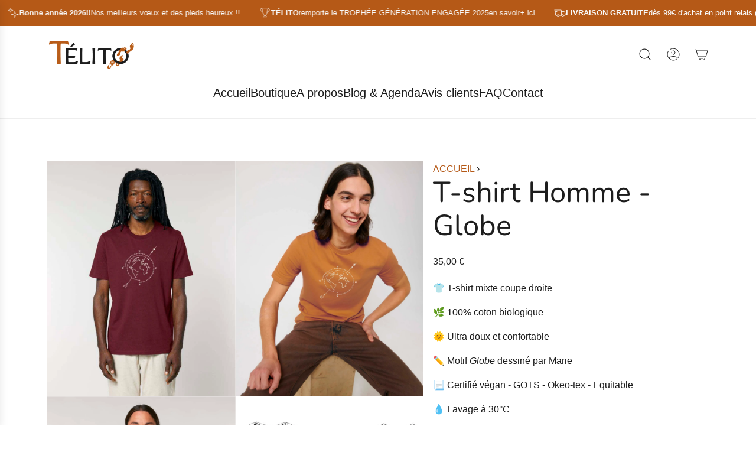

--- FILE ---
content_type: text/html; charset=utf-8
request_url: https://telito-creations.com/products/t-shirt-homme-globe
body_size: 48149
content:
<!doctype html>
<html class="js" lang="fr">
<head>
  <!-- Basic page needs ================================================== -->
  <meta charset="utf-8"><meta http-equiv="X-UA-Compatible" content="IE=edge"><link rel="preconnect" href="https://fonts.shopifycdn.com" crossorigin><link href="//telito-creations.com/cdn/shop/t/78/assets/swiper-bundle.min.css?v=127370101718424465871767695973" rel="stylesheet" type="text/css" media="all" />
  <link href="//telito-creations.com/cdn/shop/t/78/assets/photoswipe.min.css?v=165459975419098386681767695974" rel="stylesheet" type="text/css" media="all" />
  <link href="//telito-creations.com/cdn/shop/t/78/assets/theme.min.css?v=166772741481834274141767695974" rel="stylesheet" type="text/css" media="all" />
  <link href="//telito-creations.com/cdn/shop/t/78/assets/custom.css?v=102493421877365237651767695974" rel="stylesheet" type="text/css" media="all" />

  
    <link rel="shortcut icon" href="//telito-creations.com/cdn/shop/files/favicon_telito_c959d5ab-eb31-4a3b-9fff-7ada058a4547.png?crop=center&height=180&v=1625147691&width=180" type="image/png">
    <link rel="apple-touch-icon" sizes="180x180" href="//telito-creations.com/cdn/shop/files/favicon_telito_c959d5ab-eb31-4a3b-9fff-7ada058a4547.png?crop=center&height=180&v=1625147691&width=180">
    <link rel="apple-touch-icon-precomposed" sizes="180x180" href="//telito-creations.com/cdn/shop/files/favicon_telito_c959d5ab-eb31-4a3b-9fff-7ada058a4547.png?crop=center&height=180&v=1625147691&width=180">
    <link rel="icon" type="image/png" sizes="32x32" href="//telito-creations.com/cdn/shop/files/favicon_telito_c959d5ab-eb31-4a3b-9fff-7ada058a4547.png?crop=center&height=32&v=1625147691&width=32">
    <link rel="icon" type="image/png" sizes="194x194" href="//telito-creations.com/cdn/shop/files/favicon_telito_c959d5ab-eb31-4a3b-9fff-7ada058a4547.png?crop=center&height=194&v=1625147691&width=194">
    <link rel="icon" type="image/png" sizes="192x192" href="//telito-creations.com/cdn/shop/files/favicon_telito_c959d5ab-eb31-4a3b-9fff-7ada058a4547.png?crop=center&height=192&v=1625147691&width=192">
    <link rel="icon" type="image/png" sizes="16x16" href="//telito-creations.com/cdn/shop/files/favicon_telito_c959d5ab-eb31-4a3b-9fff-7ada058a4547.png?crop=center&height=16&v=1625147691&width=16">
  

    <link rel="preload" as="font" href="//telito-creations.com/cdn/fonts/nunito/nunito_n4.fc49103dc396b42cae9460289072d384b6c6eb63.woff2" type="font/woff2" crossorigin>
    
<!-- Title and description ================================================== -->
  <title>
    T-shirt homme, globe, en coton bio équitable, durable et végan &ndash; Télito
  </title>

  
    <meta name="description" content="T-shirt pour homme et femme en coton biologique certifié équitable, oeko-tex, végan et durable. Craquez pour notre motif globe dessiné par Marie Liotté et imprimé en France (30). Coupe ajustée, un toucher tout doux et léger. Qualité premium. Taille: XS, S, M, L, XL, XXL. Lavage à 30°C">
  

  <!-- Helpers ================================================== -->
  <!-- /snippets/social-meta-tags.liquid -->


<meta property="og:site_name" content="Télito">
<meta property="og:url" content="https://telito-creations.com/products/t-shirt-homme-globe">
<meta property="og:title" content="T-shirt Homme - Globe">
<meta property="og:type" content="product">
<meta property="og:description" content="T-shirt pour homme et femme en coton biologique certifié équitable, oeko-tex, végan et durable. Craquez pour notre motif globe dessiné par Marie Liotté et imprimé en France (30). Coupe ajustée, un toucher tout doux et léger. Qualité premium. Taille: XS, S, M, L, XL, XXL. Lavage à 30°C">

  <meta property="og:price:amount" content="35,00">
  <meta property="og:price:currency" content="EUR">

<meta property="og:image" content="http://telito-creations.com/cdn/shop/files/GLOBE-CREATOR2.0Bordeaux.jpg?v=1717077564"><meta property="og:image" content="http://telito-creations.com/cdn/shop/files/GLOBE-CREATORDayfall.jpg?v=1768495242"><meta property="og:image" content="http://telito-creations.com/cdn/shop/files/GLOBE-CREATORStargazer.jpg?v=1768670665">
<meta property="og:image:alt" content="T-shirt Homme - Globe"><meta property="og:image:alt" content="T-shirt Homme - Globe"><meta property="og:image:alt" content="T-shirt Homme - Globe">
<meta property="og:image:secure_url" content="https://telito-creations.com/cdn/shop/files/GLOBE-CREATOR2.0Bordeaux.jpg?v=1717077564"><meta property="og:image:secure_url" content="https://telito-creations.com/cdn/shop/files/GLOBE-CREATORDayfall.jpg?v=1768495242"><meta property="og:image:secure_url" content="https://telito-creations.com/cdn/shop/files/GLOBE-CREATORStargazer.jpg?v=1768670665">


<meta name="x:card" content="summary_large_image">
<meta name="x:title" content="T-shirt Homme - Globe">
<meta name="x:description" content="T-shirt pour homme et femme en coton biologique certifié équitable, oeko-tex, végan et durable. Craquez pour notre motif globe dessiné par Marie Liotté et imprimé en France (30). Coupe ajustée, un toucher tout doux et léger. Qualité premium. Taille: XS, S, M, L, XL, XXL. Lavage à 30°C">

  <link rel="canonical" href="https://telito-creations.com/products/t-shirt-homme-globe"/>
  <meta name="viewport" content="width=device-width, initial-scale=1, shrink-to-fit=no">
  <meta name="theme-color" content="rgba(181 89 23 / 1.0)">

  <!-- CSS ================================================== -->
  <style>
/*============================================================================
  #Typography
==============================================================================*/






@font-face {
  font-family: Nunito;
  font-weight: 400;
  font-style: normal;
  font-display: swap;
  src: url("//telito-creations.com/cdn/fonts/nunito/nunito_n4.fc49103dc396b42cae9460289072d384b6c6eb63.woff2") format("woff2"),
       url("//telito-creations.com/cdn/fonts/nunito/nunito_n4.5d26d13beeac3116db2479e64986cdeea4c8fbdd.woff") format("woff");
}



  @font-face {
  font-family: Nunito;
  font-weight: 700;
  font-style: normal;
  font-display: swap;
  src: url("//telito-creations.com/cdn/fonts/nunito/nunito_n7.37cf9b8cf43b3322f7e6e13ad2aad62ab5dc9109.woff2") format("woff2"),
       url("//telito-creations.com/cdn/fonts/nunito/nunito_n7.45cfcfadc6630011252d54d5f5a2c7c98f60d5de.woff") format("woff");
}




  



  



  








/*============================================================================
  #General Variables
==============================================================================*/

:root {

  --font-weight-normal: 400;
  --font-weight-bold: 700;
  --font-weight-header-bold: 700;

  --header-font-stack: Nunito, sans-serif;
  --header-font-weight: 400;
  --header-font-style: normal;

  --header-font-case: uppercase;
  --header-font-size: 20;
  --header-font-size-px: 20px;

  --heading-spacing: 0.0em;
  --heading-font-case: normal;

  /* Heading Line Heights - Scale from base (h3) */
  --h1-line-height: 1.1;
  --h2-line-height: 1.15;
  --h3-line-height: 1.2;
  --h4-line-height: 1.25;
  --h5-line-height: 1.3;
  --h6-line-height: 1.35;

  /* Base heading line-height (for backwards compatibility) */
  --heading-line-height: 1.2;
  --heading-font-stack: FontDrop;

  --body-font-stack: "system_ui", -apple-system, 'Segoe UI', Roboto, 'Helvetica Neue', 'Noto Sans', 'Liberation Sans', Arial, sans-serif, 'Apple Color Emoji', 'Segoe UI Emoji', 'Segoe UI Symbol', 'Noto Color Emoji';
  --body-font-weight: 400;
  --body-font-style: normal;

  --button-font-stack: "system_ui", -apple-system, 'Segoe UI', Roboto, 'Helvetica Neue', 'Noto Sans', 'Liberation Sans', Arial, sans-serif, 'Apple Color Emoji', 'Segoe UI Emoji', 'Segoe UI Symbol', 'Noto Color Emoji';
  --button-font-weight: 400;
  --button-font-style: normal;

  --label-font-stack: "system_ui", -apple-system, 'Segoe UI', Roboto, 'Helvetica Neue', 'Noto Sans', 'Liberation Sans', Arial, sans-serif, 'Apple Color Emoji', 'Segoe UI Emoji', 'Segoe UI Symbol', 'Noto Color Emoji';
  --label-font-weight: 400;
  --label-font-style: normal;
  --label-font-case: uppercase;
  --label-spacing: 0px;

  --navigation-font-stack: Nunito, sans-serif;
  --navigation-font-weight: 400;
  --navigation-font-style: normal;
  --navigation-font-letter-spacing: 0px;

  --base-font-size-int: 16;
  --base-font-size: 16px;

  --body-font-size-12-to-em: 0.75em;
  --body-font-size-16-to-em: 1.0em;
  --body-font-size-22-to-em: 1.38em;
  --body-font-size-28-to-em: 1.75em;
  --body-font-size-36-to-em: 2.25em;

  /* Heading Sizes - Major Third Scale (1.25 ratio, base reference) */

  
  --h1-size: 61px;
  --h2-size: 49px;
  --h3-size: 39px;
  --h4-size: 31px;
  --h5-size: 25px;
  --h6-size: 20px;

  --h1-size-mobile: 53px;
  --h2-size-mobile: 43px;
  --h3-size-mobile: 34px;
  --h4-size-mobile: 27px;
  --h5-size-mobile: 22px;
  --h6-size-mobile: 18px;

  --sale-badge-color: rgba(247 238 231 / 1.0);
  --sold-out-badge-color: rgba(247 238 231 / 1.0);
  --custom-badge-color: rgba(247 238 231 / 1.0);
  --preorder-badge-color: rgba(247 238 231 / 1.0);
  --countdown-badge-color: rgba(247 238 231 / 1.0);
  --badge-font-color: rgba(181 89 23 / 1.0);
  
  
  --badge-top: 0;
  --badge-bottom: auto;
  --badge-left: 0;
  --badge-right: auto;

  --primary-btn-text-color: rgba(255 255 255 / 1.0);
  --primary-btn-text-color-opacity50: color-mix(in srgb, var(--primary-btn-text-color), transparent 50%);
  --primary-btn-bg-color: rgba(210 155 115 / 1.0);
  --primary-btn-bg-color-opacity50: color-mix(in srgb, var(--primary-btn-bg-color), transparent 50%);

  --button-text-case: none;
  --button-font-size: 17;
  --button-font-size-px: 17px;
  --button-text-spacing-px: 1px;

  
    --text-line-clamp: none;
  

  
    --alt-btn-border-radius: 0.5rem;
  

  --text-color: rgba(29 29 29 / 1.0);
  --text-color-transparent05: color-mix(in srgb, var(--text-color), transparent 95%);
  --text-color-transparent10: color-mix(in srgb, var(--text-color), transparent 90%);
  --text-color-transparent15: color-mix(in srgb, var(--text-color), transparent 85%);
  --text-color-transparent25: color-mix(in srgb, var(--text-color), transparent 75%);
  --text-color-transparent30: color-mix(in srgb, var(--text-color), transparent 70%);
  --text-color-transparent40: color-mix(in srgb, var(--text-color), transparent 60%);
  --text-color-transparent50: color-mix(in srgb, var(--text-color), transparent 50%);
  --text-color-transparent5: color-mix(in srgb, var(--text-color), transparent 50%);
  --text-color-transparent6: color-mix(in srgb, var(--text-color), transparent 40%);
  --text-color-transparent7: color-mix(in srgb, var(--text-color), transparent 30%);
  --text-color-transparent8: color-mix(in srgb, var(--text-color), transparent 20%);

  
    --small-body-font-size: 14px;
  

  --link-color: rgba(181 89 23 / 1.0);
  --on-sale-color: rgba(181 89 23 / 1.0);

  --body-color: rgba(255 255 255 / 1.0);
  --body-color-darken10: #e6e6e6;
  --body-color-transparent00: color-mix(in srgb, var(--body-color), transparent 100%);
  --body-color-transparent40: color-mix(in srgb, var(--body-color), transparent 60%);
  --body-color-transparent50: color-mix(in srgb, var(--body-color), transparent 50%);
  --body-color-transparent90: color-mix(in srgb, var(--body-color), transparent 10%);

  --body-overlay-color: color-mix(in srgb, var(--body-color-darken10), transparent 30%);

  --body-secondary-color: rgba(248 248 248 / 1.0);
  --body-secondary-color-transparent00: color-mix(in srgb, var(--body-secondary-color), transparent 100%);
  --body-secondary-color-darken05: color-mix(in srgb, var(--body-secondary-color), transparent 95%);

  --color-primary-background: #ffffff;
  --color-primary-background-rgb: 255, 255, 255;
  --color-secondary-background: rgba(248 248 248 / 1.0);

  --border-color: rgba(29, 29, 29, 0.25);
  --link-border-color: color-mix(in srgb, var(--link-color), transparent 50%);
  --border-color-darken10: #040404;
  --view-in-space-button-background: #f2f2f2;

  --header-color: rgba(255 255 255 / 1.0);
  --header-color-darken5-filter: #f2f2f2;
  --header-color-darken5: color-mix(in srgb, var(--header-color-darken5-filter), transparent 0%);

  --header-border-color: rgba(238 238 238 / 1.0);

  --announcement-text-size: 13px;
  --announcement-text-spacing: 0px;

  --logo-font-size: 18px;

  --overlay-header-text-color: rgba(255 255 255 / 1.0);
  --nav-text-color: rgba(29 29 29 / 1.0);
  --nav-text-color-transparent5: color-mix(in srgb, var(--nav-text-color), transparent 95%);
  --nav-text-color-transparent10: color-mix(in srgb, var(--nav-text-color), transparent 90%);
  --nav-text-color-transparent30: color-mix(in srgb, var(--nav-text-color), transparent 70%);
  --nav-text-color-transparent50: color-mix(in srgb, var(--nav-text-color), transparent 50%);

  --nav-text-hover: rgba(190 190 190 / 1.0);

  --color-scheme-light-background: rgba(249 247 244 / 1.0);
  --color-scheme-light-background-transparent40: color-mix(in srgb, var(--color-scheme-light-background), transparent 60%);
  --color-scheme-light-background-transparent50: color-mix(in srgb, var(--color-scheme-light-background), transparent 50%);
  --color-scheme-light-background-rgb: 249, 247, 244;

  --color-scheme-light-text: rgba(29 29 29 / 1.0);
  --color-scheme-light-text-transparent10: color-mix(in srgb, var(--color-scheme-light-text), transparent 90%);
  --color-scheme-light-text-transparent25: color-mix(in srgb, var(--color-scheme-light-text), transparent 75%);
  --color-scheme-light-text-transparent40: color-mix(in srgb, var(--color-scheme-light-text), transparent 60%);
  --color-scheme-light-text-transparent50: color-mix(in srgb, var(--color-scheme-light-text), transparent 50%);
  --color-scheme-light-text-transparent60: color-mix(in srgb, var(--color-scheme-light-text), transparent 40%);
  --color-scheme-light-text-transparent80: color-mix(in srgb, var(--color-scheme-light-text), transparent 20%);

  --color-scheme-feature-background: rgba(249 247 244 / 1.0);
  --color-scheme-feature-background-transparent40: color-mix(in srgb, var(--color-scheme-feature-background), transparent 60%);
  --color-scheme-feature-background-transparent50: color-mix(in srgb, var(--color-scheme-feature-background), transparent 50%);
  --color-scheme-feature-background-rgb: 249, 247, 244;

  --color-scheme-feature-text: rgba(210 155 115 / 1.0);
  --color-scheme-feature-text-transparent10: color-mix(in srgb, var(--color-scheme-feature-text), transparent 90%);
  --color-scheme-feature-text-transparent25: color-mix(in srgb, var(--color-scheme-feature-text), transparent 75%);
  --color-scheme-feature-text-transparent40: color-mix(in srgb, var(--color-scheme-feature-text), transparent 60%);
  --color-scheme-feature-text-transparent50: color-mix(in srgb, var(--color-scheme-feature-text), transparent 50%);
  --color-scheme-feature-text-transparent60: color-mix(in srgb, var(--color-scheme-feature-text), transparent 40%);
  --color-scheme-feature-text-transparent80: color-mix(in srgb, var(--color-scheme-feature-text), transparent 20%);

  --homepage-sections-accent-secondary-color-transparent60: color-mix(in srgb, var(--color-scheme-feature-text), transparent 40%);

  --color-scheme-dark-background: rgba(247 238 231 / 1.0);
  --color-scheme-dark-background-transparent40: color-mix(in srgb, var(--color-scheme-dark-background), transparent 60%);
  --color-scheme-dark-background-transparent50: color-mix(in srgb, var(--color-scheme-dark-background), transparent 50%);
  --color-scheme-dark-background-rgb: 247, 238, 231;

  --color-scheme-dark-text: rgba(181 89 23 / 1.0);
  --color-scheme-dark-text-transparent10: color-mix(in srgb, var(--color-scheme-dark-text), transparent 90%);
  --color-scheme-dark-text-transparent25: color-mix(in srgb, var(--color-scheme-dark-text), transparent 75%);
  --color-scheme-dark-text-transparent40: color-mix(in srgb, var(--color-scheme-dark-text), transparent 60%);
  --color-scheme-dark-text-transparent50: color-mix(in srgb, var(--color-scheme-dark-text), transparent 50%);
  --color-scheme-dark-text-transparent60: color-mix(in srgb, var(--color-scheme-dark-text), transparent 40%);
  --color-scheme-dark-text-transparent80: color-mix(in srgb, var(--color-scheme-dark-text), transparent 20%);

  --filter-bg-color: rgba(29, 29, 29, 0.1);

  --menu-drawer-color: rgba(255 255 255 / 1.0);
  --menu-drawer-text-color: rgba(29 29 29 / 1.0);
  --menu-drawer-text-color-transparent10: color-mix(in srgb, var(--menu-drawer-text-color), transparent 90%);
  --menu-drawer-text-color-transparent30: color-mix(in srgb, var(--menu-drawer-text-color), transparent 70%);
  --menu-drawer-border-color: color-mix(in srgb, var(--menu-drawer-text-color), transparent 75%);
  --menu-drawer-text-hover-color: rgba(159 159 159 / 1.0);

  --cart-drawer-color: rgba(247 238 231 / 1.0);
  --cart-drawer-color-transparent50: color-mix(in srgb, var(--cart-drawer-color), transparent 50%);
  --cart-drawer-text-color: rgba(29 29 29 / 1.0);
  --cart-drawer-text-color-transparent10: color-mix(in srgb, var(--cart-drawer-text-color), transparent 90%);
  --cart-drawer-text-color-transparent25: color-mix(in srgb, var(--cart-drawer-text-color), transparent 75%);
  --cart-drawer-text-color-transparent40: color-mix(in srgb, var(--cart-drawer-text-color), transparent 60%);
  --cart-drawer-text-color-transparent50: color-mix(in srgb, var(--cart-drawer-text-color), transparent 50%);
  --cart-drawer-text-color-transparent70: color-mix(in srgb, var(--cart-drawer-text-color), transparent 30%);
  --cart-drawer-border-color: color-mix(in srgb, var(--cart-drawer-text-color), transparent 75%);

  --success-color: #28a745;
  --error-color: #DC3545;
  --warning-color: #EB9247;

  /* Shop Pay Installments variables */
  --color-body: rgba(248 248 248 / 1.0);
  --color-bg: rgba(248 248 248 / 1.0);

  /* Checkbox */
  --checkbox-size: 16px;
  --inline-icon-size: 16px;
  --line-height-base: 1.6;

  /* Grid spacing */
  --grid-spacing: 16px;
  
    --grid-spacing-tight: 10px;
    --grid-spacing-loose: 16px;
  

  /* Border radius */
  --block-border-radius: 0;
  --input-border-radius: 0;
  --thumbnail-border-radius: 0;
  --badge-border-radius: 0;
  

  --swatch-border-radius: 0;
  

  --card-swatch-size: 20px;
}
</style>

  <style data-shopify>
    *,
    *::before,
    *::after {
      box-sizing: inherit;
    }

    html {
      box-sizing: border-box;
      background-color: var(--body-color);
      height: 100%;
      margin: 0;
    }

    body {
      background-color: var(--body-color);
      min-height: 100%;
      margin: 0;
      display: grid;
      grid-template-rows: auto auto 1fr auto;
      grid-template-columns: 100%;
      overflow-x: hidden;
    }

    .sr-only {
      position: absolute;
      width: 1px;
      height: 1px;
      padding: 0;
      margin: -1px;
      overflow: hidden;
      clip: rect(0, 0, 0, 0);
      border: 0;
    }

    .sr-only-focusable:active, .sr-only-focusable:focus {
      position: static;
      width: auto;
      height: auto;
      margin: 0;
      overflow: visible;
      clip: auto;
    }
  </style>

  <!-- Header hook for plugins ================================================== -->
  <script>window.performance && window.performance.mark && window.performance.mark('shopify.content_for_header.start');</script><meta name="google-site-verification" content="OvCXLfkQzCgrPYjGYCc6PHlOKvOLP3CBVonPZPETEWc">
<meta name="google-site-verification" content="U8H7v1jYHaaWlyalKei3ZsfSci37aWIFUh7amsU1ly0">
<meta id="shopify-digital-wallet" name="shopify-digital-wallet" content="/55410917550/digital_wallets/dialog">
<meta name="shopify-checkout-api-token" content="0e1f1714fe98502cbf46fc746c647f38">
<meta id="in-context-paypal-metadata" data-shop-id="55410917550" data-venmo-supported="false" data-environment="production" data-locale="fr_FR" data-paypal-v4="true" data-currency="EUR">
<link rel="alternate" hreflang="x-default" href="https://telito-creations.com/products/t-shirt-homme-globe">
<link rel="alternate" hreflang="fr" href="https://telito-creations.com/products/t-shirt-homme-globe">
<link rel="alternate" hreflang="en" href="https://telito-creations.com/en/products/t-shirt-homme-globe">
<link rel="alternate" type="application/json+oembed" href="https://telito-creations.com/products/t-shirt-homme-globe.oembed">
<script async="async" src="/checkouts/internal/preloads.js?locale=fr-FR"></script>
<script id="apple-pay-shop-capabilities" type="application/json">{"shopId":55410917550,"countryCode":"FR","currencyCode":"EUR","merchantCapabilities":["supports3DS"],"merchantId":"gid:\/\/shopify\/Shop\/55410917550","merchantName":"Télito","requiredBillingContactFields":["postalAddress","email","phone"],"requiredShippingContactFields":["postalAddress","email","phone"],"shippingType":"shipping","supportedNetworks":["visa","masterCard","amex","maestro"],"total":{"type":"pending","label":"Télito","amount":"1.00"},"shopifyPaymentsEnabled":true,"supportsSubscriptions":true}</script>
<script id="shopify-features" type="application/json">{"accessToken":"0e1f1714fe98502cbf46fc746c647f38","betas":["rich-media-storefront-analytics"],"domain":"telito-creations.com","predictiveSearch":true,"shopId":55410917550,"locale":"fr"}</script>
<script>var Shopify = Shopify || {};
Shopify.shop = "chaussures-telito.myshopify.com";
Shopify.locale = "fr";
Shopify.currency = {"active":"EUR","rate":"1.0"};
Shopify.country = "FR";
Shopify.theme = {"name":"06\/01\/2026","id":182704079182,"schema_name":"Envy","schema_version":"36.0.0","theme_store_id":411,"role":"main"};
Shopify.theme.handle = "null";
Shopify.theme.style = {"id":null,"handle":null};
Shopify.cdnHost = "telito-creations.com/cdn";
Shopify.routes = Shopify.routes || {};
Shopify.routes.root = "/";</script>
<script type="module">!function(o){(o.Shopify=o.Shopify||{}).modules=!0}(window);</script>
<script>!function(o){function n(){var o=[];function n(){o.push(Array.prototype.slice.apply(arguments))}return n.q=o,n}var t=o.Shopify=o.Shopify||{};t.loadFeatures=n(),t.autoloadFeatures=n()}(window);</script>
<script id="shop-js-analytics" type="application/json">{"pageType":"product"}</script>
<script defer="defer" async type="module" src="//telito-creations.com/cdn/shopifycloud/shop-js/modules/v2/client.init-shop-cart-sync_XvpUV7qp.fr.esm.js"></script>
<script defer="defer" async type="module" src="//telito-creations.com/cdn/shopifycloud/shop-js/modules/v2/chunk.common_C2xzKNNs.esm.js"></script>
<script type="module">
  await import("//telito-creations.com/cdn/shopifycloud/shop-js/modules/v2/client.init-shop-cart-sync_XvpUV7qp.fr.esm.js");
await import("//telito-creations.com/cdn/shopifycloud/shop-js/modules/v2/chunk.common_C2xzKNNs.esm.js");

  window.Shopify.SignInWithShop?.initShopCartSync?.({"fedCMEnabled":true,"windoidEnabled":true});

</script>
<script>(function() {
  var isLoaded = false;
  function asyncLoad() {
    if (isLoaded) return;
    isLoaded = true;
    var urls = ["https:\/\/cdn.weglot.com\/weglot_script_tag.js?shop=chaussures-telito.myshopify.com","https:\/\/quiz.prehook.com\/ph-script.js?shop=chaussures-telito.myshopify.com","https:\/\/loox.io\/widget\/41-ev_TpCi\/loox.1644484928019.js?shop=chaussures-telito.myshopify.com","https:\/\/cookie-bar.conversionbear.com\/script?app=cookie_consent\u0026shop=chaussures-telito.myshopify.com","https:\/\/maps.boxtal.com\/api\/v2\/maps-shopify\/script.js?shop=chaussures-telito.myshopify.com"];
    for (var i = 0; i < urls.length; i++) {
      var s = document.createElement('script');
      s.type = 'text/javascript';
      s.async = true;
      s.src = urls[i];
      var x = document.getElementsByTagName('script')[0];
      x.parentNode.insertBefore(s, x);
    }
  };
  if(window.attachEvent) {
    window.attachEvent('onload', asyncLoad);
  } else {
    window.addEventListener('load', asyncLoad, false);
  }
})();</script>
<script id="__st">var __st={"a":55410917550,"offset":3600,"reqid":"20883f6e-83eb-4ebc-b72b-0c99d365bee9-1768821783","pageurl":"telito-creations.com\/products\/t-shirt-homme-globe","u":"f8726f1fd2e2","p":"product","rtyp":"product","rid":7083790336174};</script>
<script>window.ShopifyPaypalV4VisibilityTracking = true;</script>
<script id="captcha-bootstrap">!function(){'use strict';const t='contact',e='account',n='new_comment',o=[[t,t],['blogs',n],['comments',n],[t,'customer']],c=[[e,'customer_login'],[e,'guest_login'],[e,'recover_customer_password'],[e,'create_customer']],r=t=>t.map((([t,e])=>`form[action*='/${t}']:not([data-nocaptcha='true']) input[name='form_type'][value='${e}']`)).join(','),a=t=>()=>t?[...document.querySelectorAll(t)].map((t=>t.form)):[];function s(){const t=[...o],e=r(t);return a(e)}const i='password',u='form_key',d=['recaptcha-v3-token','g-recaptcha-response','h-captcha-response',i],f=()=>{try{return window.sessionStorage}catch{return}},m='__shopify_v',_=t=>t.elements[u];function p(t,e,n=!1){try{const o=window.sessionStorage,c=JSON.parse(o.getItem(e)),{data:r}=function(t){const{data:e,action:n}=t;return t[m]||n?{data:e,action:n}:{data:t,action:n}}(c);for(const[e,n]of Object.entries(r))t.elements[e]&&(t.elements[e].value=n);n&&o.removeItem(e)}catch(o){console.error('form repopulation failed',{error:o})}}const l='form_type',E='cptcha';function T(t){t.dataset[E]=!0}const w=window,h=w.document,L='Shopify',v='ce_forms',y='captcha';let A=!1;((t,e)=>{const n=(g='f06e6c50-85a8-45c8-87d0-21a2b65856fe',I='https://cdn.shopify.com/shopifycloud/storefront-forms-hcaptcha/ce_storefront_forms_captcha_hcaptcha.v1.5.2.iife.js',D={infoText:'Protégé par hCaptcha',privacyText:'Confidentialité',termsText:'Conditions'},(t,e,n)=>{const o=w[L][v],c=o.bindForm;if(c)return c(t,g,e,D).then(n);var r;o.q.push([[t,g,e,D],n]),r=I,A||(h.body.append(Object.assign(h.createElement('script'),{id:'captcha-provider',async:!0,src:r})),A=!0)});var g,I,D;w[L]=w[L]||{},w[L][v]=w[L][v]||{},w[L][v].q=[],w[L][y]=w[L][y]||{},w[L][y].protect=function(t,e){n(t,void 0,e),T(t)},Object.freeze(w[L][y]),function(t,e,n,w,h,L){const[v,y,A,g]=function(t,e,n){const i=e?o:[],u=t?c:[],d=[...i,...u],f=r(d),m=r(i),_=r(d.filter((([t,e])=>n.includes(e))));return[a(f),a(m),a(_),s()]}(w,h,L),I=t=>{const e=t.target;return e instanceof HTMLFormElement?e:e&&e.form},D=t=>v().includes(t);t.addEventListener('submit',(t=>{const e=I(t);if(!e)return;const n=D(e)&&!e.dataset.hcaptchaBound&&!e.dataset.recaptchaBound,o=_(e),c=g().includes(e)&&(!o||!o.value);(n||c)&&t.preventDefault(),c&&!n&&(function(t){try{if(!f())return;!function(t){const e=f();if(!e)return;const n=_(t);if(!n)return;const o=n.value;o&&e.removeItem(o)}(t);const e=Array.from(Array(32),(()=>Math.random().toString(36)[2])).join('');!function(t,e){_(t)||t.append(Object.assign(document.createElement('input'),{type:'hidden',name:u})),t.elements[u].value=e}(t,e),function(t,e){const n=f();if(!n)return;const o=[...t.querySelectorAll(`input[type='${i}']`)].map((({name:t})=>t)),c=[...d,...o],r={};for(const[a,s]of new FormData(t).entries())c.includes(a)||(r[a]=s);n.setItem(e,JSON.stringify({[m]:1,action:t.action,data:r}))}(t,e)}catch(e){console.error('failed to persist form',e)}}(e),e.submit())}));const S=(t,e)=>{t&&!t.dataset[E]&&(n(t,e.some((e=>e===t))),T(t))};for(const o of['focusin','change'])t.addEventListener(o,(t=>{const e=I(t);D(e)&&S(e,y())}));const B=e.get('form_key'),M=e.get(l),P=B&&M;t.addEventListener('DOMContentLoaded',(()=>{const t=y();if(P)for(const e of t)e.elements[l].value===M&&p(e,B);[...new Set([...A(),...v().filter((t=>'true'===t.dataset.shopifyCaptcha))])].forEach((e=>S(e,t)))}))}(h,new URLSearchParams(w.location.search),n,t,e,['guest_login'])})(!0,!0)}();</script>
<script integrity="sha256-4kQ18oKyAcykRKYeNunJcIwy7WH5gtpwJnB7kiuLZ1E=" data-source-attribution="shopify.loadfeatures" defer="defer" src="//telito-creations.com/cdn/shopifycloud/storefront/assets/storefront/load_feature-a0a9edcb.js" crossorigin="anonymous"></script>
<script data-source-attribution="shopify.dynamic_checkout.dynamic.init">var Shopify=Shopify||{};Shopify.PaymentButton=Shopify.PaymentButton||{isStorefrontPortableWallets:!0,init:function(){window.Shopify.PaymentButton.init=function(){};var t=document.createElement("script");t.src="https://telito-creations.com/cdn/shopifycloud/portable-wallets/latest/portable-wallets.fr.js",t.type="module",document.head.appendChild(t)}};
</script>
<script data-source-attribution="shopify.dynamic_checkout.buyer_consent">
  function portableWalletsHideBuyerConsent(e){var t=document.getElementById("shopify-buyer-consent"),n=document.getElementById("shopify-subscription-policy-button");t&&n&&(t.classList.add("hidden"),t.setAttribute("aria-hidden","true"),n.removeEventListener("click",e))}function portableWalletsShowBuyerConsent(e){var t=document.getElementById("shopify-buyer-consent"),n=document.getElementById("shopify-subscription-policy-button");t&&n&&(t.classList.remove("hidden"),t.removeAttribute("aria-hidden"),n.addEventListener("click",e))}window.Shopify?.PaymentButton&&(window.Shopify.PaymentButton.hideBuyerConsent=portableWalletsHideBuyerConsent,window.Shopify.PaymentButton.showBuyerConsent=portableWalletsShowBuyerConsent);
</script>
<script data-source-attribution="shopify.dynamic_checkout.cart.bootstrap">document.addEventListener("DOMContentLoaded",(function(){function t(){return document.querySelector("shopify-accelerated-checkout-cart, shopify-accelerated-checkout")}if(t())Shopify.PaymentButton.init();else{new MutationObserver((function(e,n){t()&&(Shopify.PaymentButton.init(),n.disconnect())})).observe(document.body,{childList:!0,subtree:!0})}}));
</script>
<link id="shopify-accelerated-checkout-styles" rel="stylesheet" media="screen" href="https://telito-creations.com/cdn/shopifycloud/portable-wallets/latest/accelerated-checkout-backwards-compat.css" crossorigin="anonymous">
<style id="shopify-accelerated-checkout-cart">
        #shopify-buyer-consent {
  margin-top: 1em;
  display: inline-block;
  width: 100%;
}

#shopify-buyer-consent.hidden {
  display: none;
}

#shopify-subscription-policy-button {
  background: none;
  border: none;
  padding: 0;
  text-decoration: underline;
  font-size: inherit;
  cursor: pointer;
}

#shopify-subscription-policy-button::before {
  box-shadow: none;
}

      </style>

<script>window.performance && window.performance.mark && window.performance.mark('shopify.content_for_header.end');</script>

  <script defer src="//telito-creations.com/cdn/shop/t/78/assets/eventBus.js?v=100401504747444416941767695974"></script>

  <script type="text/javascript">
		window.wetheme = {
			name: 'Flow',
			webcomponentRegistry: {
        registry: {},
				checkScriptLoaded: function(key) {
					return window.wetheme.webcomponentRegistry.registry[key] ? true : false
				},
        register: function(registration) {
            if(!window.wetheme.webcomponentRegistry.checkScriptLoaded(registration.key)) {
              window.wetheme.webcomponentRegistry.registry[registration.key] = registration
            }
        }
      }
    };
	</script>

  

  
<!-- BEGIN app block: shopify://apps/timesact-pre-order/blocks/app-embed/bf6c109b-79b5-457c-8752-0e5e9e9676e7 -->
<!-- END app block --><!-- BEGIN app block: shopify://apps/klaviyo-email-marketing-sms/blocks/klaviyo-onsite-embed/2632fe16-c075-4321-a88b-50b567f42507 -->












  <script async src="https://static.klaviyo.com/onsite/js/UPW8vF/klaviyo.js?company_id=UPW8vF"></script>
  <script>!function(){if(!window.klaviyo){window._klOnsite=window._klOnsite||[];try{window.klaviyo=new Proxy({},{get:function(n,i){return"push"===i?function(){var n;(n=window._klOnsite).push.apply(n,arguments)}:function(){for(var n=arguments.length,o=new Array(n),w=0;w<n;w++)o[w]=arguments[w];var t="function"==typeof o[o.length-1]?o.pop():void 0,e=new Promise((function(n){window._klOnsite.push([i].concat(o,[function(i){t&&t(i),n(i)}]))}));return e}}})}catch(n){window.klaviyo=window.klaviyo||[],window.klaviyo.push=function(){var n;(n=window._klOnsite).push.apply(n,arguments)}}}}();</script>

  
    <script id="viewed_product">
      if (item == null) {
        var _learnq = _learnq || [];

        var MetafieldReviews = null
        var MetafieldYotpoRating = null
        var MetafieldYotpoCount = null
        var MetafieldLooxRating = null
        var MetafieldLooxCount = null
        var okendoProduct = null
        var okendoProductReviewCount = null
        var okendoProductReviewAverageValue = null
        try {
          // The following fields are used for Customer Hub recently viewed in order to add reviews.
          // This information is not part of __kla_viewed. Instead, it is part of __kla_viewed_reviewed_items
          MetafieldReviews = {};
          MetafieldYotpoRating = null
          MetafieldYotpoCount = null
          MetafieldLooxRating = "5.0"
          MetafieldLooxCount = 4

          okendoProduct = null
          // If the okendo metafield is not legacy, it will error, which then requires the new json formatted data
          if (okendoProduct && 'error' in okendoProduct) {
            okendoProduct = null
          }
          okendoProductReviewCount = okendoProduct ? okendoProduct.reviewCount : null
          okendoProductReviewAverageValue = okendoProduct ? okendoProduct.reviewAverageValue : null
        } catch (error) {
          console.error('Error in Klaviyo onsite reviews tracking:', error);
        }

        var item = {
          Name: "T-shirt Homme - Globe",
          ProductID: 7083790336174,
          Categories: ["T-shirt adulte","T-shirts homme - femme - enfant - bébé"],
          ImageURL: "https://telito-creations.com/cdn/shop/files/GLOBE-CREATOR2.0Bordeaux_grande.jpg?v=1717077564",
          URL: "https://telito-creations.com/products/t-shirt-homme-globe",
          Brand: "Télito",
          Price: "35,00 €",
          Value: "35,00",
          CompareAtPrice: "0,00 €"
        };
        _learnq.push(['track', 'Viewed Product', item]);
        _learnq.push(['trackViewedItem', {
          Title: item.Name,
          ItemId: item.ProductID,
          Categories: item.Categories,
          ImageUrl: item.ImageURL,
          Url: item.URL,
          Metadata: {
            Brand: item.Brand,
            Price: item.Price,
            Value: item.Value,
            CompareAtPrice: item.CompareAtPrice
          },
          metafields:{
            reviews: MetafieldReviews,
            yotpo:{
              rating: MetafieldYotpoRating,
              count: MetafieldYotpoCount,
            },
            loox:{
              rating: MetafieldLooxRating,
              count: MetafieldLooxCount,
            },
            okendo: {
              rating: okendoProductReviewAverageValue,
              count: okendoProductReviewCount,
            }
          }
        }]);
      }
    </script>
  




  <script>
    window.klaviyoReviewsProductDesignMode = false
  </script>







<!-- END app block --><script src="https://cdn.shopify.com/extensions/ddd2457a-821a-4bd3-987c-5d0890ffb0f6/ultimate-gdpr-eu-cookie-banner-19/assets/cookie-widget.js" type="text/javascript" defer="defer"></script>
<script src="https://cdn.shopify.com/extensions/3ee93129-d11c-4adb-8a29-0c9bec8a2202/preorder-notify-me-timesact-17/assets/timesact.js" type="text/javascript" defer="defer"></script>
<link href="https://cdn.shopify.com/extensions/3ee93129-d11c-4adb-8a29-0c9bec8a2202/preorder-notify-me-timesact-17/assets/timesact.css" rel="stylesheet" type="text/css" media="all">
<link href="https://monorail-edge.shopifysvc.com" rel="dns-prefetch">
<script>(function(){if ("sendBeacon" in navigator && "performance" in window) {try {var session_token_from_headers = performance.getEntriesByType('navigation')[0].serverTiming.find(x => x.name == '_s').description;} catch {var session_token_from_headers = undefined;}var session_cookie_matches = document.cookie.match(/_shopify_s=([^;]*)/);var session_token_from_cookie = session_cookie_matches && session_cookie_matches.length === 2 ? session_cookie_matches[1] : "";var session_token = session_token_from_headers || session_token_from_cookie || "";function handle_abandonment_event(e) {var entries = performance.getEntries().filter(function(entry) {return /monorail-edge.shopifysvc.com/.test(entry.name);});if (!window.abandonment_tracked && entries.length === 0) {window.abandonment_tracked = true;var currentMs = Date.now();var navigation_start = performance.timing.navigationStart;var payload = {shop_id: 55410917550,url: window.location.href,navigation_start,duration: currentMs - navigation_start,session_token,page_type: "product"};window.navigator.sendBeacon("https://monorail-edge.shopifysvc.com/v1/produce", JSON.stringify({schema_id: "online_store_buyer_site_abandonment/1.1",payload: payload,metadata: {event_created_at_ms: currentMs,event_sent_at_ms: currentMs}}));}}window.addEventListener('pagehide', handle_abandonment_event);}}());</script>
<script id="web-pixels-manager-setup">(function e(e,d,r,n,o){if(void 0===o&&(o={}),!Boolean(null===(a=null===(i=window.Shopify)||void 0===i?void 0:i.analytics)||void 0===a?void 0:a.replayQueue)){var i,a;window.Shopify=window.Shopify||{};var t=window.Shopify;t.analytics=t.analytics||{};var s=t.analytics;s.replayQueue=[],s.publish=function(e,d,r){return s.replayQueue.push([e,d,r]),!0};try{self.performance.mark("wpm:start")}catch(e){}var l=function(){var e={modern:/Edge?\/(1{2}[4-9]|1[2-9]\d|[2-9]\d{2}|\d{4,})\.\d+(\.\d+|)|Firefox\/(1{2}[4-9]|1[2-9]\d|[2-9]\d{2}|\d{4,})\.\d+(\.\d+|)|Chrom(ium|e)\/(9{2}|\d{3,})\.\d+(\.\d+|)|(Maci|X1{2}).+ Version\/(15\.\d+|(1[6-9]|[2-9]\d|\d{3,})\.\d+)([,.]\d+|)( \(\w+\)|)( Mobile\/\w+|) Safari\/|Chrome.+OPR\/(9{2}|\d{3,})\.\d+\.\d+|(CPU[ +]OS|iPhone[ +]OS|CPU[ +]iPhone|CPU IPhone OS|CPU iPad OS)[ +]+(15[._]\d+|(1[6-9]|[2-9]\d|\d{3,})[._]\d+)([._]\d+|)|Android:?[ /-](13[3-9]|1[4-9]\d|[2-9]\d{2}|\d{4,})(\.\d+|)(\.\d+|)|Android.+Firefox\/(13[5-9]|1[4-9]\d|[2-9]\d{2}|\d{4,})\.\d+(\.\d+|)|Android.+Chrom(ium|e)\/(13[3-9]|1[4-9]\d|[2-9]\d{2}|\d{4,})\.\d+(\.\d+|)|SamsungBrowser\/([2-9]\d|\d{3,})\.\d+/,legacy:/Edge?\/(1[6-9]|[2-9]\d|\d{3,})\.\d+(\.\d+|)|Firefox\/(5[4-9]|[6-9]\d|\d{3,})\.\d+(\.\d+|)|Chrom(ium|e)\/(5[1-9]|[6-9]\d|\d{3,})\.\d+(\.\d+|)([\d.]+$|.*Safari\/(?![\d.]+ Edge\/[\d.]+$))|(Maci|X1{2}).+ Version\/(10\.\d+|(1[1-9]|[2-9]\d|\d{3,})\.\d+)([,.]\d+|)( \(\w+\)|)( Mobile\/\w+|) Safari\/|Chrome.+OPR\/(3[89]|[4-9]\d|\d{3,})\.\d+\.\d+|(CPU[ +]OS|iPhone[ +]OS|CPU[ +]iPhone|CPU IPhone OS|CPU iPad OS)[ +]+(10[._]\d+|(1[1-9]|[2-9]\d|\d{3,})[._]\d+)([._]\d+|)|Android:?[ /-](13[3-9]|1[4-9]\d|[2-9]\d{2}|\d{4,})(\.\d+|)(\.\d+|)|Mobile Safari.+OPR\/([89]\d|\d{3,})\.\d+\.\d+|Android.+Firefox\/(13[5-9]|1[4-9]\d|[2-9]\d{2}|\d{4,})\.\d+(\.\d+|)|Android.+Chrom(ium|e)\/(13[3-9]|1[4-9]\d|[2-9]\d{2}|\d{4,})\.\d+(\.\d+|)|Android.+(UC? ?Browser|UCWEB|U3)[ /]?(15\.([5-9]|\d{2,})|(1[6-9]|[2-9]\d|\d{3,})\.\d+)\.\d+|SamsungBrowser\/(5\.\d+|([6-9]|\d{2,})\.\d+)|Android.+MQ{2}Browser\/(14(\.(9|\d{2,})|)|(1[5-9]|[2-9]\d|\d{3,})(\.\d+|))(\.\d+|)|K[Aa][Ii]OS\/(3\.\d+|([4-9]|\d{2,})\.\d+)(\.\d+|)/},d=e.modern,r=e.legacy,n=navigator.userAgent;return n.match(d)?"modern":n.match(r)?"legacy":"unknown"}(),u="modern"===l?"modern":"legacy",c=(null!=n?n:{modern:"",legacy:""})[u],f=function(e){return[e.baseUrl,"/wpm","/b",e.hashVersion,"modern"===e.buildTarget?"m":"l",".js"].join("")}({baseUrl:d,hashVersion:r,buildTarget:u}),m=function(e){var d=e.version,r=e.bundleTarget,n=e.surface,o=e.pageUrl,i=e.monorailEndpoint;return{emit:function(e){var a=e.status,t=e.errorMsg,s=(new Date).getTime(),l=JSON.stringify({metadata:{event_sent_at_ms:s},events:[{schema_id:"web_pixels_manager_load/3.1",payload:{version:d,bundle_target:r,page_url:o,status:a,surface:n,error_msg:t},metadata:{event_created_at_ms:s}}]});if(!i)return console&&console.warn&&console.warn("[Web Pixels Manager] No Monorail endpoint provided, skipping logging."),!1;try{return self.navigator.sendBeacon.bind(self.navigator)(i,l)}catch(e){}var u=new XMLHttpRequest;try{return u.open("POST",i,!0),u.setRequestHeader("Content-Type","text/plain"),u.send(l),!0}catch(e){return console&&console.warn&&console.warn("[Web Pixels Manager] Got an unhandled error while logging to Monorail."),!1}}}}({version:r,bundleTarget:l,surface:e.surface,pageUrl:self.location.href,monorailEndpoint:e.monorailEndpoint});try{o.browserTarget=l,function(e){var d=e.src,r=e.async,n=void 0===r||r,o=e.onload,i=e.onerror,a=e.sri,t=e.scriptDataAttributes,s=void 0===t?{}:t,l=document.createElement("script"),u=document.querySelector("head"),c=document.querySelector("body");if(l.async=n,l.src=d,a&&(l.integrity=a,l.crossOrigin="anonymous"),s)for(var f in s)if(Object.prototype.hasOwnProperty.call(s,f))try{l.dataset[f]=s[f]}catch(e){}if(o&&l.addEventListener("load",o),i&&l.addEventListener("error",i),u)u.appendChild(l);else{if(!c)throw new Error("Did not find a head or body element to append the script");c.appendChild(l)}}({src:f,async:!0,onload:function(){if(!function(){var e,d;return Boolean(null===(d=null===(e=window.Shopify)||void 0===e?void 0:e.analytics)||void 0===d?void 0:d.initialized)}()){var d=window.webPixelsManager.init(e)||void 0;if(d){var r=window.Shopify.analytics;r.replayQueue.forEach((function(e){var r=e[0],n=e[1],o=e[2];d.publishCustomEvent(r,n,o)})),r.replayQueue=[],r.publish=d.publishCustomEvent,r.visitor=d.visitor,r.initialized=!0}}},onerror:function(){return m.emit({status:"failed",errorMsg:"".concat(f," has failed to load")})},sri:function(e){var d=/^sha384-[A-Za-z0-9+/=]+$/;return"string"==typeof e&&d.test(e)}(c)?c:"",scriptDataAttributes:o}),m.emit({status:"loading"})}catch(e){m.emit({status:"failed",errorMsg:(null==e?void 0:e.message)||"Unknown error"})}}})({shopId: 55410917550,storefrontBaseUrl: "https://telito-creations.com",extensionsBaseUrl: "https://extensions.shopifycdn.com/cdn/shopifycloud/web-pixels-manager",monorailEndpoint: "https://monorail-edge.shopifysvc.com/unstable/produce_batch",surface: "storefront-renderer",enabledBetaFlags: ["2dca8a86"],webPixelsConfigList: [{"id":"2720989518","configuration":"{\"accountID\":\"UPW8vF\",\"webPixelConfig\":\"eyJlbmFibGVBZGRlZFRvQ2FydEV2ZW50cyI6IHRydWV9\"}","eventPayloadVersion":"v1","runtimeContext":"STRICT","scriptVersion":"524f6c1ee37bacdca7657a665bdca589","type":"APP","apiClientId":123074,"privacyPurposes":["ANALYTICS","MARKETING"],"dataSharingAdjustments":{"protectedCustomerApprovalScopes":["read_customer_address","read_customer_email","read_customer_name","read_customer_personal_data","read_customer_phone"]}},{"id":"1049133390","configuration":"{\"config\":\"{\\\"google_tag_ids\\\":[\\\"G-BTJ41XSYVK\\\",\\\"GT-TXBQBNS\\\"],\\\"target_country\\\":\\\"FR\\\",\\\"gtag_events\\\":[{\\\"type\\\":\\\"search\\\",\\\"action_label\\\":\\\"G-BTJ41XSYVK\\\"},{\\\"type\\\":\\\"begin_checkout\\\",\\\"action_label\\\":\\\"G-BTJ41XSYVK\\\"},{\\\"type\\\":\\\"view_item\\\",\\\"action_label\\\":[\\\"G-BTJ41XSYVK\\\",\\\"MC-HW9Y24DCY9\\\"]},{\\\"type\\\":\\\"purchase\\\",\\\"action_label\\\":[\\\"G-BTJ41XSYVK\\\",\\\"MC-HW9Y24DCY9\\\"]},{\\\"type\\\":\\\"page_view\\\",\\\"action_label\\\":[\\\"G-BTJ41XSYVK\\\",\\\"MC-HW9Y24DCY9\\\"]},{\\\"type\\\":\\\"add_payment_info\\\",\\\"action_label\\\":\\\"G-BTJ41XSYVK\\\"},{\\\"type\\\":\\\"add_to_cart\\\",\\\"action_label\\\":\\\"G-BTJ41XSYVK\\\"}],\\\"enable_monitoring_mode\\\":false}\"}","eventPayloadVersion":"v1","runtimeContext":"OPEN","scriptVersion":"b2a88bafab3e21179ed38636efcd8a93","type":"APP","apiClientId":1780363,"privacyPurposes":[],"dataSharingAdjustments":{"protectedCustomerApprovalScopes":["read_customer_address","read_customer_email","read_customer_name","read_customer_personal_data","read_customer_phone"]}},{"id":"281444686","configuration":"{\"pixel_id\":\"1718016138434921\",\"pixel_type\":\"facebook_pixel\",\"metaapp_system_user_token\":\"-\"}","eventPayloadVersion":"v1","runtimeContext":"OPEN","scriptVersion":"ca16bc87fe92b6042fbaa3acc2fbdaa6","type":"APP","apiClientId":2329312,"privacyPurposes":["ANALYTICS","MARKETING","SALE_OF_DATA"],"dataSharingAdjustments":{"protectedCustomerApprovalScopes":["read_customer_address","read_customer_email","read_customer_name","read_customer_personal_data","read_customer_phone"]}},{"id":"shopify-app-pixel","configuration":"{}","eventPayloadVersion":"v1","runtimeContext":"STRICT","scriptVersion":"0450","apiClientId":"shopify-pixel","type":"APP","privacyPurposes":["ANALYTICS","MARKETING"]},{"id":"shopify-custom-pixel","eventPayloadVersion":"v1","runtimeContext":"LAX","scriptVersion":"0450","apiClientId":"shopify-pixel","type":"CUSTOM","privacyPurposes":["ANALYTICS","MARKETING"]}],isMerchantRequest: false,initData: {"shop":{"name":"Télito","paymentSettings":{"currencyCode":"EUR"},"myshopifyDomain":"chaussures-telito.myshopify.com","countryCode":"FR","storefrontUrl":"https:\/\/telito-creations.com"},"customer":null,"cart":null,"checkout":null,"productVariants":[{"price":{"amount":35.0,"currencyCode":"EUR"},"product":{"title":"T-shirt Homme - Globe","vendor":"Télito","id":"7083790336174","untranslatedTitle":"T-shirt Homme - Globe","url":"\/products\/t-shirt-homme-globe","type":"T-shirt"},"id":"48238231716174","image":{"src":"\/\/telito-creations.com\/cdn\/shop\/files\/GLOBE-CREATOR2.0Bordeaux.jpg?v=1717077564"},"sku":"","title":"Bordeaux \/ XS","untranslatedTitle":"Bordeaux \/ XS"},{"price":{"amount":35.0,"currencyCode":"EUR"},"product":{"title":"T-shirt Homme - Globe","vendor":"Télito","id":"7083790336174","untranslatedTitle":"T-shirt Homme - Globe","url":"\/products\/t-shirt-homme-globe","type":"T-shirt"},"id":"48238231748942","image":{"src":"\/\/telito-creations.com\/cdn\/shop\/files\/GLOBE-CREATOR2.0Bordeaux.jpg?v=1717077564"},"sku":"","title":"Bordeaux \/ S","untranslatedTitle":"Bordeaux \/ S"},{"price":{"amount":35.0,"currencyCode":"EUR"},"product":{"title":"T-shirt Homme - Globe","vendor":"Télito","id":"7083790336174","untranslatedTitle":"T-shirt Homme - Globe","url":"\/products\/t-shirt-homme-globe","type":"T-shirt"},"id":"48238231781710","image":{"src":"\/\/telito-creations.com\/cdn\/shop\/files\/GLOBE-CREATOR2.0Bordeaux.jpg?v=1717077564"},"sku":"","title":"Bordeaux \/ M","untranslatedTitle":"Bordeaux \/ M"},{"price":{"amount":35.0,"currencyCode":"EUR"},"product":{"title":"T-shirt Homme - Globe","vendor":"Télito","id":"7083790336174","untranslatedTitle":"T-shirt Homme - Globe","url":"\/products\/t-shirt-homme-globe","type":"T-shirt"},"id":"48238231814478","image":{"src":"\/\/telito-creations.com\/cdn\/shop\/files\/GLOBE-CREATOR2.0Bordeaux.jpg?v=1717077564"},"sku":"","title":"Bordeaux \/ L","untranslatedTitle":"Bordeaux \/ L"},{"price":{"amount":35.0,"currencyCode":"EUR"},"product":{"title":"T-shirt Homme - Globe","vendor":"Télito","id":"7083790336174","untranslatedTitle":"T-shirt Homme - Globe","url":"\/products\/t-shirt-homme-globe","type":"T-shirt"},"id":"48238231847246","image":{"src":"\/\/telito-creations.com\/cdn\/shop\/files\/GLOBE-CREATOR2.0Bordeaux.jpg?v=1717077564"},"sku":"","title":"Bordeaux \/ XL","untranslatedTitle":"Bordeaux \/ XL"},{"price":{"amount":35.0,"currencyCode":"EUR"},"product":{"title":"T-shirt Homme - Globe","vendor":"Télito","id":"7083790336174","untranslatedTitle":"T-shirt Homme - Globe","url":"\/products\/t-shirt-homme-globe","type":"T-shirt"},"id":"48238231880014","image":{"src":"\/\/telito-creations.com\/cdn\/shop\/files\/GLOBE-CREATOR2.0Bordeaux.jpg?v=1717077564"},"sku":"","title":"Bordeaux \/ XXL","untranslatedTitle":"Bordeaux \/ XXL"},{"price":{"amount":35.0,"currencyCode":"EUR"},"product":{"title":"T-shirt Homme - Globe","vendor":"Télito","id":"7083790336174","untranslatedTitle":"T-shirt Homme - Globe","url":"\/products\/t-shirt-homme-globe","type":"T-shirt"},"id":"43006964727982","image":{"src":"\/\/telito-creations.com\/cdn\/shop\/files\/GLOBE-CREATORDayfall.jpg?v=1768495242"},"sku":"","title":"Caramel \/ XS","untranslatedTitle":"Caramel \/ XS"},{"price":{"amount":35.0,"currencyCode":"EUR"},"product":{"title":"T-shirt Homme - Globe","vendor":"Télito","id":"7083790336174","untranslatedTitle":"T-shirt Homme - Globe","url":"\/products\/t-shirt-homme-globe","type":"T-shirt"},"id":"43006964760750","image":{"src":"\/\/telito-creations.com\/cdn\/shop\/files\/GLOBE-CREATORDayfall.jpg?v=1768495242"},"sku":"","title":"Caramel \/ S","untranslatedTitle":"Caramel \/ S"},{"price":{"amount":35.0,"currencyCode":"EUR"},"product":{"title":"T-shirt Homme - Globe","vendor":"Télito","id":"7083790336174","untranslatedTitle":"T-shirt Homme - Globe","url":"\/products\/t-shirt-homme-globe","type":"T-shirt"},"id":"43006964793518","image":{"src":"\/\/telito-creations.com\/cdn\/shop\/files\/GLOBE-CREATORDayfall.jpg?v=1768495242"},"sku":"","title":"Caramel \/ M","untranslatedTitle":"Caramel \/ M"},{"price":{"amount":35.0,"currencyCode":"EUR"},"product":{"title":"T-shirt Homme - Globe","vendor":"Télito","id":"7083790336174","untranslatedTitle":"T-shirt Homme - Globe","url":"\/products\/t-shirt-homme-globe","type":"T-shirt"},"id":"43006964826286","image":{"src":"\/\/telito-creations.com\/cdn\/shop\/files\/GLOBE-CREATORDayfall.jpg?v=1768495242"},"sku":"","title":"Caramel \/ L","untranslatedTitle":"Caramel \/ L"},{"price":{"amount":35.0,"currencyCode":"EUR"},"product":{"title":"T-shirt Homme - Globe","vendor":"Télito","id":"7083790336174","untranslatedTitle":"T-shirt Homme - Globe","url":"\/products\/t-shirt-homme-globe","type":"T-shirt"},"id":"43006964859054","image":{"src":"\/\/telito-creations.com\/cdn\/shop\/files\/GLOBE-CREATORDayfall.jpg?v=1768495242"},"sku":"","title":"Caramel \/ XL","untranslatedTitle":"Caramel \/ XL"},{"price":{"amount":35.0,"currencyCode":"EUR"},"product":{"title":"T-shirt Homme - Globe","vendor":"Télito","id":"7083790336174","untranslatedTitle":"T-shirt Homme - Globe","url":"\/products\/t-shirt-homme-globe","type":"T-shirt"},"id":"43006964891822","image":{"src":"\/\/telito-creations.com\/cdn\/shop\/files\/GLOBE-CREATORDayfall.jpg?v=1768495242"},"sku":"","title":"Caramel \/ XXL","untranslatedTitle":"Caramel \/ XXL"},{"price":{"amount":35.0,"currencyCode":"EUR"},"product":{"title":"T-shirt Homme - Globe","vendor":"Télito","id":"7083790336174","untranslatedTitle":"T-shirt Homme - Globe","url":"\/products\/t-shirt-homme-globe","type":"T-shirt"},"id":"48238231912782","image":{"src":"\/\/telito-creations.com\/cdn\/shop\/files\/GLOBE-CREATORStargazer.jpg?v=1768670665"},"sku":"","title":"Stargazer \/ XS","untranslatedTitle":"Stargazer \/ XS"},{"price":{"amount":35.0,"currencyCode":"EUR"},"product":{"title":"T-shirt Homme - Globe","vendor":"Télito","id":"7083790336174","untranslatedTitle":"T-shirt Homme - Globe","url":"\/products\/t-shirt-homme-globe","type":"T-shirt"},"id":"48238231945550","image":{"src":"\/\/telito-creations.com\/cdn\/shop\/files\/GLOBE-CREATORStargazer.jpg?v=1768670665"},"sku":"","title":"Stargazer \/ S","untranslatedTitle":"Stargazer \/ S"},{"price":{"amount":35.0,"currencyCode":"EUR"},"product":{"title":"T-shirt Homme - Globe","vendor":"Télito","id":"7083790336174","untranslatedTitle":"T-shirt Homme - Globe","url":"\/products\/t-shirt-homme-globe","type":"T-shirt"},"id":"48238231978318","image":{"src":"\/\/telito-creations.com\/cdn\/shop\/files\/GLOBE-CREATORStargazer.jpg?v=1768670665"},"sku":"","title":"Stargazer \/ M","untranslatedTitle":"Stargazer \/ M"},{"price":{"amount":35.0,"currencyCode":"EUR"},"product":{"title":"T-shirt Homme - Globe","vendor":"Télito","id":"7083790336174","untranslatedTitle":"T-shirt Homme - Globe","url":"\/products\/t-shirt-homme-globe","type":"T-shirt"},"id":"48238232011086","image":{"src":"\/\/telito-creations.com\/cdn\/shop\/files\/GLOBE-CREATORStargazer.jpg?v=1768670665"},"sku":"","title":"Stargazer \/ L","untranslatedTitle":"Stargazer \/ L"},{"price":{"amount":35.0,"currencyCode":"EUR"},"product":{"title":"T-shirt Homme - Globe","vendor":"Télito","id":"7083790336174","untranslatedTitle":"T-shirt Homme - Globe","url":"\/products\/t-shirt-homme-globe","type":"T-shirt"},"id":"48238232043854","image":{"src":"\/\/telito-creations.com\/cdn\/shop\/files\/GLOBE-CREATORStargazer.jpg?v=1768670665"},"sku":"","title":"Stargazer \/ XL","untranslatedTitle":"Stargazer \/ XL"},{"price":{"amount":35.0,"currencyCode":"EUR"},"product":{"title":"T-shirt Homme - Globe","vendor":"Télito","id":"7083790336174","untranslatedTitle":"T-shirt Homme - Globe","url":"\/products\/t-shirt-homme-globe","type":"T-shirt"},"id":"48238232076622","image":{"src":"\/\/telito-creations.com\/cdn\/shop\/files\/GLOBE-CREATORStargazer.jpg?v=1768670665"},"sku":"","title":"Stargazer \/ XXL","untranslatedTitle":"Stargazer \/ XXL"}],"purchasingCompany":null},},"https://telito-creations.com/cdn","fcfee988w5aeb613cpc8e4bc33m6693e112",{"modern":"","legacy":""},{"shopId":"55410917550","storefrontBaseUrl":"https:\/\/telito-creations.com","extensionBaseUrl":"https:\/\/extensions.shopifycdn.com\/cdn\/shopifycloud\/web-pixels-manager","surface":"storefront-renderer","enabledBetaFlags":"[\"2dca8a86\"]","isMerchantRequest":"false","hashVersion":"fcfee988w5aeb613cpc8e4bc33m6693e112","publish":"custom","events":"[[\"page_viewed\",{}],[\"product_viewed\",{\"productVariant\":{\"price\":{\"amount\":35.0,\"currencyCode\":\"EUR\"},\"product\":{\"title\":\"T-shirt Homme - Globe\",\"vendor\":\"Télito\",\"id\":\"7083790336174\",\"untranslatedTitle\":\"T-shirt Homme - Globe\",\"url\":\"\/products\/t-shirt-homme-globe\",\"type\":\"T-shirt\"},\"id\":\"48238231716174\",\"image\":{\"src\":\"\/\/telito-creations.com\/cdn\/shop\/files\/GLOBE-CREATOR2.0Bordeaux.jpg?v=1717077564\"},\"sku\":\"\",\"title\":\"Bordeaux \/ XS\",\"untranslatedTitle\":\"Bordeaux \/ XS\"}}]]"});</script><script>
  window.ShopifyAnalytics = window.ShopifyAnalytics || {};
  window.ShopifyAnalytics.meta = window.ShopifyAnalytics.meta || {};
  window.ShopifyAnalytics.meta.currency = 'EUR';
  var meta = {"product":{"id":7083790336174,"gid":"gid:\/\/shopify\/Product\/7083790336174","vendor":"Télito","type":"T-shirt","handle":"t-shirt-homme-globe","variants":[{"id":48238231716174,"price":3500,"name":"T-shirt Homme - Globe - Bordeaux \/ XS","public_title":"Bordeaux \/ XS","sku":""},{"id":48238231748942,"price":3500,"name":"T-shirt Homme - Globe - Bordeaux \/ S","public_title":"Bordeaux \/ S","sku":""},{"id":48238231781710,"price":3500,"name":"T-shirt Homme - Globe - Bordeaux \/ M","public_title":"Bordeaux \/ M","sku":""},{"id":48238231814478,"price":3500,"name":"T-shirt Homme - Globe - Bordeaux \/ L","public_title":"Bordeaux \/ L","sku":""},{"id":48238231847246,"price":3500,"name":"T-shirt Homme - Globe - Bordeaux \/ XL","public_title":"Bordeaux \/ XL","sku":""},{"id":48238231880014,"price":3500,"name":"T-shirt Homme - Globe - Bordeaux \/ XXL","public_title":"Bordeaux \/ XXL","sku":""},{"id":43006964727982,"price":3500,"name":"T-shirt Homme - Globe - Caramel \/ XS","public_title":"Caramel \/ XS","sku":""},{"id":43006964760750,"price":3500,"name":"T-shirt Homme - Globe - Caramel \/ S","public_title":"Caramel \/ S","sku":""},{"id":43006964793518,"price":3500,"name":"T-shirt Homme - Globe - Caramel \/ M","public_title":"Caramel \/ M","sku":""},{"id":43006964826286,"price":3500,"name":"T-shirt Homme - Globe - Caramel \/ L","public_title":"Caramel \/ L","sku":""},{"id":43006964859054,"price":3500,"name":"T-shirt Homme - Globe - Caramel \/ XL","public_title":"Caramel \/ XL","sku":""},{"id":43006964891822,"price":3500,"name":"T-shirt Homme - Globe - Caramel \/ XXL","public_title":"Caramel \/ XXL","sku":""},{"id":48238231912782,"price":3500,"name":"T-shirt Homme - Globe - Stargazer \/ XS","public_title":"Stargazer \/ XS","sku":""},{"id":48238231945550,"price":3500,"name":"T-shirt Homme - Globe - Stargazer \/ S","public_title":"Stargazer \/ S","sku":""},{"id":48238231978318,"price":3500,"name":"T-shirt Homme - Globe - Stargazer \/ M","public_title":"Stargazer \/ M","sku":""},{"id":48238232011086,"price":3500,"name":"T-shirt Homme - Globe - Stargazer \/ L","public_title":"Stargazer \/ L","sku":""},{"id":48238232043854,"price":3500,"name":"T-shirt Homme - Globe - Stargazer \/ XL","public_title":"Stargazer \/ XL","sku":""},{"id":48238232076622,"price":3500,"name":"T-shirt Homme - Globe - Stargazer \/ XXL","public_title":"Stargazer \/ XXL","sku":""}],"remote":false},"page":{"pageType":"product","resourceType":"product","resourceId":7083790336174,"requestId":"20883f6e-83eb-4ebc-b72b-0c99d365bee9-1768821783"}};
  for (var attr in meta) {
    window.ShopifyAnalytics.meta[attr] = meta[attr];
  }
</script>
<script class="analytics">
  (function () {
    var customDocumentWrite = function(content) {
      var jquery = null;

      if (window.jQuery) {
        jquery = window.jQuery;
      } else if (window.Checkout && window.Checkout.$) {
        jquery = window.Checkout.$;
      }

      if (jquery) {
        jquery('body').append(content);
      }
    };

    var hasLoggedConversion = function(token) {
      if (token) {
        return document.cookie.indexOf('loggedConversion=' + token) !== -1;
      }
      return false;
    }

    var setCookieIfConversion = function(token) {
      if (token) {
        var twoMonthsFromNow = new Date(Date.now());
        twoMonthsFromNow.setMonth(twoMonthsFromNow.getMonth() + 2);

        document.cookie = 'loggedConversion=' + token + '; expires=' + twoMonthsFromNow;
      }
    }

    var trekkie = window.ShopifyAnalytics.lib = window.trekkie = window.trekkie || [];
    if (trekkie.integrations) {
      return;
    }
    trekkie.methods = [
      'identify',
      'page',
      'ready',
      'track',
      'trackForm',
      'trackLink'
    ];
    trekkie.factory = function(method) {
      return function() {
        var args = Array.prototype.slice.call(arguments);
        args.unshift(method);
        trekkie.push(args);
        return trekkie;
      };
    };
    for (var i = 0; i < trekkie.methods.length; i++) {
      var key = trekkie.methods[i];
      trekkie[key] = trekkie.factory(key);
    }
    trekkie.load = function(config) {
      trekkie.config = config || {};
      trekkie.config.initialDocumentCookie = document.cookie;
      var first = document.getElementsByTagName('script')[0];
      var script = document.createElement('script');
      script.type = 'text/javascript';
      script.onerror = function(e) {
        var scriptFallback = document.createElement('script');
        scriptFallback.type = 'text/javascript';
        scriptFallback.onerror = function(error) {
                var Monorail = {
      produce: function produce(monorailDomain, schemaId, payload) {
        var currentMs = new Date().getTime();
        var event = {
          schema_id: schemaId,
          payload: payload,
          metadata: {
            event_created_at_ms: currentMs,
            event_sent_at_ms: currentMs
          }
        };
        return Monorail.sendRequest("https://" + monorailDomain + "/v1/produce", JSON.stringify(event));
      },
      sendRequest: function sendRequest(endpointUrl, payload) {
        // Try the sendBeacon API
        if (window && window.navigator && typeof window.navigator.sendBeacon === 'function' && typeof window.Blob === 'function' && !Monorail.isIos12()) {
          var blobData = new window.Blob([payload], {
            type: 'text/plain'
          });

          if (window.navigator.sendBeacon(endpointUrl, blobData)) {
            return true;
          } // sendBeacon was not successful

        } // XHR beacon

        var xhr = new XMLHttpRequest();

        try {
          xhr.open('POST', endpointUrl);
          xhr.setRequestHeader('Content-Type', 'text/plain');
          xhr.send(payload);
        } catch (e) {
          console.log(e);
        }

        return false;
      },
      isIos12: function isIos12() {
        return window.navigator.userAgent.lastIndexOf('iPhone; CPU iPhone OS 12_') !== -1 || window.navigator.userAgent.lastIndexOf('iPad; CPU OS 12_') !== -1;
      }
    };
    Monorail.produce('monorail-edge.shopifysvc.com',
      'trekkie_storefront_load_errors/1.1',
      {shop_id: 55410917550,
      theme_id: 182704079182,
      app_name: "storefront",
      context_url: window.location.href,
      source_url: "//telito-creations.com/cdn/s/trekkie.storefront.cd680fe47e6c39ca5d5df5f0a32d569bc48c0f27.min.js"});

        };
        scriptFallback.async = true;
        scriptFallback.src = '//telito-creations.com/cdn/s/trekkie.storefront.cd680fe47e6c39ca5d5df5f0a32d569bc48c0f27.min.js';
        first.parentNode.insertBefore(scriptFallback, first);
      };
      script.async = true;
      script.src = '//telito-creations.com/cdn/s/trekkie.storefront.cd680fe47e6c39ca5d5df5f0a32d569bc48c0f27.min.js';
      first.parentNode.insertBefore(script, first);
    };
    trekkie.load(
      {"Trekkie":{"appName":"storefront","development":false,"defaultAttributes":{"shopId":55410917550,"isMerchantRequest":null,"themeId":182704079182,"themeCityHash":"9297491333065014430","contentLanguage":"fr","currency":"EUR","eventMetadataId":"f2d4cfcf-2b0a-49d5-92ef-04a4643a2ec3"},"isServerSideCookieWritingEnabled":true,"monorailRegion":"shop_domain","enabledBetaFlags":["65f19447"]},"Session Attribution":{},"S2S":{"facebookCapiEnabled":true,"source":"trekkie-storefront-renderer","apiClientId":580111}}
    );

    var loaded = false;
    trekkie.ready(function() {
      if (loaded) return;
      loaded = true;

      window.ShopifyAnalytics.lib = window.trekkie;

      var originalDocumentWrite = document.write;
      document.write = customDocumentWrite;
      try { window.ShopifyAnalytics.merchantGoogleAnalytics.call(this); } catch(error) {};
      document.write = originalDocumentWrite;

      window.ShopifyAnalytics.lib.page(null,{"pageType":"product","resourceType":"product","resourceId":7083790336174,"requestId":"20883f6e-83eb-4ebc-b72b-0c99d365bee9-1768821783","shopifyEmitted":true});

      var match = window.location.pathname.match(/checkouts\/(.+)\/(thank_you|post_purchase)/)
      var token = match? match[1]: undefined;
      if (!hasLoggedConversion(token)) {
        setCookieIfConversion(token);
        window.ShopifyAnalytics.lib.track("Viewed Product",{"currency":"EUR","variantId":48238231716174,"productId":7083790336174,"productGid":"gid:\/\/shopify\/Product\/7083790336174","name":"T-shirt Homme - Globe - Bordeaux \/ XS","price":"35.00","sku":"","brand":"Télito","variant":"Bordeaux \/ XS","category":"T-shirt","nonInteraction":true,"remote":false},undefined,undefined,{"shopifyEmitted":true});
      window.ShopifyAnalytics.lib.track("monorail:\/\/trekkie_storefront_viewed_product\/1.1",{"currency":"EUR","variantId":48238231716174,"productId":7083790336174,"productGid":"gid:\/\/shopify\/Product\/7083790336174","name":"T-shirt Homme - Globe - Bordeaux \/ XS","price":"35.00","sku":"","brand":"Télito","variant":"Bordeaux \/ XS","category":"T-shirt","nonInteraction":true,"remote":false,"referer":"https:\/\/telito-creations.com\/products\/t-shirt-homme-globe"});
      }
    });


        var eventsListenerScript = document.createElement('script');
        eventsListenerScript.async = true;
        eventsListenerScript.src = "//telito-creations.com/cdn/shopifycloud/storefront/assets/shop_events_listener-3da45d37.js";
        document.getElementsByTagName('head')[0].appendChild(eventsListenerScript);

})();</script>
  <script>
  if (!window.ga || (window.ga && typeof window.ga !== 'function')) {
    window.ga = function ga() {
      (window.ga.q = window.ga.q || []).push(arguments);
      if (window.Shopify && window.Shopify.analytics && typeof window.Shopify.analytics.publish === 'function') {
        window.Shopify.analytics.publish("ga_stub_called", {}, {sendTo: "google_osp_migration"});
      }
      console.error("Shopify's Google Analytics stub called with:", Array.from(arguments), "\nSee https://help.shopify.com/manual/promoting-marketing/pixels/pixel-migration#google for more information.");
    };
    if (window.Shopify && window.Shopify.analytics && typeof window.Shopify.analytics.publish === 'function') {
      window.Shopify.analytics.publish("ga_stub_initialized", {}, {sendTo: "google_osp_migration"});
    }
  }
</script>
<script
  defer
  src="https://telito-creations.com/cdn/shopifycloud/perf-kit/shopify-perf-kit-3.0.4.min.js"
  data-application="storefront-renderer"
  data-shop-id="55410917550"
  data-render-region="gcp-us-east1"
  data-page-type="product"
  data-theme-instance-id="182704079182"
  data-theme-name="Envy"
  data-theme-version="36.0.0"
  data-monorail-region="shop_domain"
  data-resource-timing-sampling-rate="10"
  data-shs="true"
  data-shs-beacon="true"
  data-shs-export-with-fetch="true"
  data-shs-logs-sample-rate="1"
  data-shs-beacon-endpoint="https://telito-creations.com/api/collect"
></script>
</head>


<body id="t-shirt-homme-globe-en-coton-bio-equitable-durable-et-vegan" class="template-product animations-disabled page-fade images-aspect-ratio border-radius-square">
  <a class="btn skip-to-content-link sr-only" href="#MainContent">
    Passer au contenu
  </a>

  
  <safe-load-scripts class="hidden">
    <script src="//telito-creations.com/cdn/shop/t/78/assets/component-cart-quantity.js?v=70295216213169132451767695974" type="module" defer="defer" data-flow-load-key="component-cart-quantity"></script>
  </safe-load-scripts>
  <safe-load-scripts class="hidden">
    <script src="//telito-creations.com/cdn/shop/t/78/assets/component-cart-update.js?v=38903525079000161031767695973" type="module" defer="defer" data-flow-load-key="component-cart-update"></script>
  </safe-load-scripts>
  

  
  
    <safe-load-scripts class="hidden">
      <script src="//telito-creations.com/cdn/shop/t/78/assets/component-cart-drawer.js?v=181863441691857161131767695974" type="module" defer="defer" data-flow-load-key="component-cart-drawer"></script>
    </safe-load-scripts>
    <safe-load-scripts class="hidden">
      <script src="//telito-creations.com/cdn/shop/t/78/assets/component-cart-update-modal.js?v=86464604851413727601767695973" type="module" defer="defer" data-flow-load-key="component-cart-update-modal"></script>
    </safe-load-scripts>
    
      <safe-load-scripts class="hidden">
        <script src="//telito-creations.com/cdn/shop/t/78/assets/component-cart-recommendations.js?v=14939645601250824971767695974" type="module" defer="defer" data-flow-load-key="component-cart-recommendations"></script>
      </safe-load-scripts>
      
    

<cart-drawer
  aria-modal="true"
  role="dialog"
  aria-hidden="true"
  class="global-drawer"
  data-drawer-position="right"
  
>
  <span data-drawer-close class="global-drawer__overlay"></span>
  <div class="global-drawer__content">

    <header class="global-drawer__sticky-header">
      <button
        data-drawer-close
        type="button"
        aria-label="Fermer"
        class="global-drawer__close"
      >
        <span class="fallback-text">Fermer</span>
        




    <svg viewBox="0 0 20 20" fill="none" xmlns="http://www.w3.org/2000/svg" width="20" height="20"><path d="M5.63086 14.3692L10 10L14.3692 14.3692M14.3692 5.63086L9.99919 10L5.63086 5.63086" stroke="currentColor" stroke-width="1" stroke-linecap="round" stroke-linejoin="round"/></svg>
  
      </button>
      <div data-cart-dynamic-content="cart-header">
        <h3 class="cart-drawer__heading h5">Panier (0)</h3>
      </div>
    </header>

    <div
      class="global-drawer__body global-drawer__body--with-padding cart-drawer__body"
      data-cart-dynamic-content="cart-body"
      data-cart-scroll-element
      tabindex="0"
    >
      <div class="global-drawer__body--content">
        

          <div class="cart-drawer__empty-container">
            
              <div class="cart-drawer__empty-message text-link-animated">Votre panier est vide.</div>
            

            <div class="cart-drawer__empty-btn-container">
              
                <a class="btn dynamic-section-button--drawer-filled cart-drawer__empty-btn" href="/collections/all">Retour à la boutique</a>
              
            </div>
          </div>
        

        

        
      </div>
    </div>

    <div class="global-drawer__sticky-bottom" data-cart-dynamic-content="cart-footer">

      

    </div>
  </div>
</cart-drawer>
  

  
  <style data-shopify>
  size-guide-drawer .main-page-content .large--two-thirds {
    width: 100%;
  }

  size-guide-drawer .template-title--wrapper {
    display: none;
  }

  size-guide-drawer .main-page-content [data-sidebar-content] {
    display: none;
  }
</style>

<size-guide-drawer
  id="SizeGuideDrawer"
  aria-modal="true"
  role="dialog"
  aria-hidden="true"
  class="global-drawer"
  data-drawer-position="right"
>
  <span data-drawer-close class="global-drawer__overlay"></span>
  <div class="global-drawer__content">
    <header class="global-drawer__sticky-header">
      <button
        data-drawer-close
        type="button"
        aria-label="Fermer"
        class="global-drawer__close"
      >
        <span class="fallback-text">Fermer</span>
        




    <svg viewBox="0 0 20 20" fill="none" xmlns="http://www.w3.org/2000/svg" width="20" height="20"><path d="M5.63086 14.3692L10 10L14.3692 14.3692M14.3692 5.63086L9.99919 10L5.63086 5.63086" stroke="currentColor" stroke-width="1" stroke-linecap="round" stroke-linejoin="round"/></svg>
  
      </button>
      <div data-size-guide-dynamic-content="size-guide-header">
        <h3 class="size-guide-drawer__heading h5"></h3>
      </div>
    </header>

    <div class="global-drawer__body" tabindex="0">
      <div class="global-drawer__body--content size-guide-drawer__content global-drawer__disable-load-in-animations" data-size-guide-content>
        <!-- Content will be loaded dynamically -->
      </div>
    </div>
  </div>
</size-guide-drawer>

<safe-load-scripts class="hidden">
  <script src="//telito-creations.com/cdn/shop/t/78/assets/component-size-guide-drawer.js?v=175144695717376926681767695973" type="module" defer="defer" data-flow-load-key="component-size-guide-drawer"></script>
</safe-load-scripts>

  <div id="DrawerOverlay" class="drawer-overlay"></div>
  <div id="ThemeModal" class="theme-modal width--modal"></div>
  <div id="QuizOverlay" class="quiz-overlay"></div>
  <div id="QuizModal" class="quiz-modal width--modal"></div>

  <div 
    id="PageContainer" 
    data-editor-open="false" 
    data-cart-action="go_to_or_open_cart" 
    data-cart-type="drawer" 
    data-language-url="/" 
    data-show-currency-code="false"
    data-currency-code="EUR"
  >
    <!-- BEGIN sections: header-group -->
<div id="shopify-section-sections--25549838680398__announcement-bar" class="shopify-section shopify-section-group-header-group"><link href="//telito-creations.com/cdn/shop/t/78/assets/section-announcement-bar.min.css?v=150910945614951724721767695974" rel="stylesheet" type="text/css" media="all" />
<safe-load-scripts class="hidden">
    <script src="//telito-creations.com/cdn/shop/t/78/assets/component-announcement-bar.js?v=67909770153835299401767695974" defer="defer" type="module" data-flow-load-key="component-announcement-bar"></script>
  </safe-load-scripts>

  
<style data-shopify>#shopify-section-sections--25549838680398__announcement-bar .announcement_bar {--announcement-bar-background: #b55917;--announcement-bar-text: #f8f8f8;}

    .announcement_bar__item.text-link-animated a {
      color: rgba(248 248 248 / 1.0);
      background: linear-gradient(to top, color-mix(in srgb, rgba(248 248 248 / 1.0), transparent 50%) 0, color-mix(in srgb, rgba(248 248 248 / 1.0), transparent 50%) 0), linear-gradient(to top, currentColor 0, currentColor 0);
      background-size: 100% 1px, 0 1px;
      background-position: 100% 100%, 0 100%;
      background-repeat: no-repeat;
    }

    .announcement_bar__item.text-link-animated a:hover {
      background-size: 0 1px, 100% 1px;
    }</style><announcement-bar class="announcement_bar wrapper-spacing--h has-multiple-slides" data-wetheme-section-type="announcement-bar" data-wetheme-section-id="sections--25549838680398__announcement-bar" data-section-id="sections--25549838680398__announcement-bar" data-auto-scroll-speed="0.3">
    <div class="splide" aria-label="Translation missing: fr.sections.announcement-bar.name">
      <div class="splide__track">
        <ul class="splide__list"><li class="splide__slide announcement_bar__item text-link-animated" data-block-id="announcement_VnKXnM" ><span class="announcement_bar__item__icon icon-sparks">




    <svg viewBox="0 0 24 24" fill="none" xmlns="http://www.w3.org/2000/svg"  width="20" height="20"><path d="M8 15C12.8747 15 15 12.949 15 8C15 12.949 17.1104 15 22 15C17.1104 15 15 17.1104 15 22C15 17.1104 12.8747 15 8 15Z" stroke="currentColor" stroke-width="1" stroke-linejoin="round"></path><path d="M2 6.5C5.13376 6.5 6.5 5.18153 6.5 2C6.5 5.18153 7.85669 6.5 11 6.5C7.85669 6.5 6.5 7.85669 6.5 11C6.5 7.85669 5.13376 6.5 2 6.5Z" stroke="currentColor" stroke-width="1" stroke-linejoin="round"></path></svg>
  </span><strong>Bonne année 2026!!</strong> Nos meilleurs vœux et des pieds heureux !!
            </li><li class="splide__slide announcement_bar__item text-link-animated" data-block-id="announcement_kQMPy8" ><span class="announcement_bar__item__icon icon-trophy">




    <svg viewBox="0 0 24 24" fill="none" xmlns="http://www.w3.org/2000/svg"  width="20" height="20"><path d="M6.74534 4H17.3132C17.3132 4 16.4326 17.2571 12.0293 17.2571C9.87826 17.2571 8.56786 14.0935 7.79011 10.8571C6.97574 7.46844 6.74534 4 6.74534 4Z" stroke="currentColor" stroke-width="1" stroke-linecap="round" stroke-linejoin="round"></path><path d="M17.3132 4C17.3132 4 18.2344 3.01733 19 2.99999C20.5 2.96603 20.7773 4 20.7773 4C21.0709 4.60953 21.3057 6.19429 19.8967 7.65715C18.4876 9.12 16.9103 10.4 16.2684 10.8571" stroke="currentColor" stroke-width="1" stroke-linecap="round" stroke-linejoin="round"></path><path d="M6.74527 4.00001C6.74527 4.00001 5.78547 3.00614 4.99995 3.00001C3.49995 2.9883 3.22264 4.00001 3.22264 4.00001C2.92908 4.60953 2.69424 6.19429 4.1033 7.65715C5.51235 9.12001 7.14823 10.4 7.79004 10.8572" stroke="currentColor" stroke-width="1" stroke-linecap="round" stroke-linejoin="round"></path><path d="M8.50662 20C8.50662 18.1714 12.0292 17.2571 12.0292 17.2571C12.0292 17.2571 15.5519 18.1714 15.5519 20H8.50662Z" stroke="currentColor" stroke-width="1" stroke-linecap="round" stroke-linejoin="round"></path></svg>
  </span><strong>TÉLITO </strong>remporte le TROPHÉE GÉNÉRATION ENGAGÉE 2025 <a href="/blogs/autour-des-barefoot/trophee-generation-engagee-la-provence-decembre-2025" target="_blank" title="Trophée génération engagée - La Provence - Décembre 2025">en savoir+ ici</a>
            </li><li class="splide__slide announcement_bar__item text-link-animated" data-block-id="announcement-0" ><span class="announcement_bar__item__icon icon-delivery-truck">




    <svg viewBox="0 0 24 24" fill="none" xmlns="http://www.w3.org/2000/svg" width="20" height="20"><path d="M8 19C9.10457 19 10 18.1046 10 17C10 15.8954 9.10457 15 8 15C6.89543 15 6 15.8954 6 17C6 18.1046 6.89543 19 8 19Z" stroke="currentColor" stroke-width="1" stroke-miterlimit="1.5" stroke-linecap="round" stroke-linejoin="round"></path><path d="M18 19C19.1046 19 20 18.1046 20 17C20 15.8954 19.1046 15 18 15C16.8954 15 16 15.8954 16 17C16 18.1046 16.8954 19 18 19Z" stroke="currentColor" stroke-width="1" stroke-miterlimit="1.5" stroke-linecap="round" stroke-linejoin="round"></path><path d="M10.05 17H15V6.6C15 6.26863 14.7314 6 14.4 6H1" stroke="currentColor" stroke-width="1" stroke-linecap="round"></path><path d="M5.65 17H3.6C3.26863 17 3 16.7314 3 16.4V11.5" stroke="currentColor" stroke-width="1" stroke-linecap="round"></path><path d="M2 9L6 9" stroke="currentColor" stroke-width="1" stroke-linecap="round" stroke-linejoin="round"></path><path d="M15 9H20.6101C20.8472 9 21.0621 9.13964 21.1584 9.35632L22.9483 13.3836C22.9824 13.4604 23 13.5434 23 13.6273V16.4C23 16.7314 22.7314 17 22.4 17H20.5" stroke="currentColor" stroke-width="1" stroke-linecap="round"></path><path d="M15 17H16" stroke="currentColor" stroke-width="1" stroke-linecap="round"></path></svg>
  </span><strong>LIVRAISON GRATUITE</strong> dès 99€ d'achat en point relais (en France)
            </li><li class="splide__slide announcement_bar__item text-link-animated" data-block-id="announcement_h4ARad" ><span class="announcement_bar__item__icon icon-mail">




    <svg viewBox="0 0 24 24" fill="none" xmlns="http://www.w3.org/2000/svg" width="20" height="20"><path d="M7 9L12 12.5L17 9" stroke="currentColor" stroke-width="1" stroke-linecap="round" stroke-linejoin="round"></path><path d="M2 17V7C2 5.89543 2.89543 5 4 5H20C21.1046 5 22 5.89543 22 7V17C22 18.1046 21.1046 19 20 19H4C2.89543 19 2 18.1046 2 17Z" stroke="currentColor" stroke-width="1"></path></svg>
  </span><strong>5€ de remise</strong> sur votre commande lors de votre inscription à notre newsletter avec le code BIENVENUE05
            </li></ul>
      </div>
    </div>
  </announcement-bar></div><div id="shopify-section-sections--25549838680398__header" class="shopify-section shopify-section-group-header-group header-section">

<link href="//telito-creations.com/cdn/shop/t/78/assets/component-mobile-menu.min.css?v=25957746868172323731767695974" rel="stylesheet" type="text/css" media="all" />





































<style data-shopify>
  .default-menu-drawer-text-color {
    color: var(--menu-drawer-text-color);
  }

  
    .locale--mobile {
      padding: 16px;
    }
  
</style>

<div
  class="header-section--wrapper"
  data-wetheme-section-type="header"
  data-wetheme-section-id="sections--25549838680398__header"
  data-header-sticky="false"
  data-header-overlay="false"
  data-utility-bar-hides-on-sticky="false"
>
  <div id="NavDrawerOverlay" class="drawer-overlay"></div>
  <div id="NavDrawer" class="drawer drawer--left" inert>

    <div class="mobile-nav-grid-container">
      <div class="mobile-nav__logo-title">
        <div class="mobile-nav__logo-title--inner">
          <a href="#" class="mobile-menu--close-btn standalone-icon--wrapper" aria-label="Fermer le menu" role="button">
            




    <svg viewBox="0 0 20 20" fill="none" xmlns="http://www.w3.org/2000/svg" width="20" height="20"><path d="M5.63086 14.3692L10 10L14.3692 14.3692M14.3692 5.63086L9.99919 10L5.63086 5.63086" stroke="currentColor" stroke-width="1" stroke-linecap="round" stroke-linejoin="round"/></svg>
  
          </a>
        </div>
      </div>

      <!-- begin mobile-nav -->
      <ul class="mobile-nav mobile-nav--main">
        
        
          
          
            <li class="mobile-nav__item top-level">
              
                <a href="/" class="mobile-nav__link">Accueil</a>
              
            </li>
          
        
          
          
            <li class="mobile-nav__item top-level" aria-haspopup="true">
              <div class="mobile-nav__has-sublist">
                <a href="/collections" class="mobile-nav__link">Boutique</a>
                <div class="mobile-nav__toggle">
                  <button type="button" class="icon-fallback-text mobile-nav__toggle-open standalone-icon--wrapper touch-target icon-no-padding" aria-label="Voir plus">
                    




    <svg viewBox="0 0 20 20" fill="none" xmlns="http://www.w3.org/2000/svg" width="16" height="16" aria-hidden="true"><path d="M5 10H10M10 10H15M10 10V5M10 10V15" stroke="currentColor" stroke-width="1" stroke-linecap="round" stroke-linejoin="round"/></svg>
  
                  </button>
                  <button type="button" class="icon-fallback-text mobile-nav__toggle-close standalone-icon--wrapper touch-target icon-no-padding" aria-label="Fermer le menu">
                    




    <svg viewBox="0 0 20 20" fill="none" xmlns="http://www.w3.org/2000/svg" width="16" height="16" aria-hidden="true"><path d="M5 10H15" stroke="currentColor" stroke-width="1" stroke-linecap="round" stroke-linejoin="round"/></svg>
  
                  </button>
                </div>
              </div>
              <ul class="mobile-nav__sublist">
                
                  
                    <li class="mobile-nav__item">
                      <a href="/collections/toutes-les-chaussures-telito" class="mobile-nav__link">Chaussures Barefoot</a>
                    </li>
                  
                
                  
                    <li class="mobile-nav__item">
                      <a href="/collections/destockage" class="mobile-nav__link">Chaussures en déstockage</a>
                    </li>
                  
                
                  
                    <li class="mobile-nav__item">
                      <a href="/collections/accessoires-et-entretien" class="mobile-nav__link">Accessoires &amp; entretien</a>
                    </li>
                  
                
                  
                    <li class="mobile-nav__item">
                      <a href="/collections/soin-du-pied" class="mobile-nav__link">Soin du pied</a>
                    </li>
                  
                
                  
                    <li class="mobile-nav__item">
                      <a href="/collections/accessoires" class="mobile-nav__link">Chaussettes</a>
                    </li>
                  
                
                  
                    <li class="mobile-nav__item">
                      <a href="/collections/t-shirts" class="mobile-nav__link">T-shirts coton bio</a>
                    </li>
                  
                
                  
                    <li class="mobile-nav__item">
                      <a href="/collections/sac-reutilisable" class="mobile-nav__link">Sacs en toile</a>
                    </li>
                  
                
                  
                    <li class="mobile-nav__item">
                      <a href="/products/carte-cadeau" class="mobile-nav__link">Cartes cadeaux</a>
                    </li>
                  
                

                
              </ul>
            </li>
          
        
          
          
            <li class="mobile-nav__item top-level" aria-haspopup="true">
              <div class="mobile-nav__has-sublist">
                <a href="/pages/notre-histoire" class="mobile-nav__link">A propos</a>
                <div class="mobile-nav__toggle">
                  <button type="button" class="icon-fallback-text mobile-nav__toggle-open standalone-icon--wrapper touch-target icon-no-padding" aria-label="Voir plus">
                    




    <svg viewBox="0 0 20 20" fill="none" xmlns="http://www.w3.org/2000/svg" width="16" height="16" aria-hidden="true"><path d="M5 10H10M10 10H15M10 10V5M10 10V15" stroke="currentColor" stroke-width="1" stroke-linecap="round" stroke-linejoin="round"/></svg>
  
                  </button>
                  <button type="button" class="icon-fallback-text mobile-nav__toggle-close standalone-icon--wrapper touch-target icon-no-padding" aria-label="Fermer le menu">
                    




    <svg viewBox="0 0 20 20" fill="none" xmlns="http://www.w3.org/2000/svg" width="16" height="16" aria-hidden="true"><path d="M5 10H15" stroke="currentColor" stroke-width="1" stroke-linecap="round" stroke-linejoin="round"/></svg>
  
                  </button>
                </div>
              </div>
              <ul class="mobile-nav__sublist">
                
                  
                    <li class="mobile-nav__item">
                      <a href="/pages/nos-barefoot" class="mobile-nav__link">Qu&#39;est-ce que le &quot;barefoot&quot;?</a>
                    </li>
                  
                
                  
                    <li class="mobile-nav__item">
                      <a href="/pages/notre-histoire" class="mobile-nav__link">Notre histoire</a>
                    </li>
                  
                
                  
                    <li class="mobile-nav__item">
                      <a href="/pages/notre-engagement" class="mobile-nav__link">Notre engagement</a>
                    </li>
                  
                
                  
                    <li class="mobile-nav__item">
                      <a href="/collections/toutes-les-chaussures-telito" class="mobile-nav__link">Nos chaussures</a>
                    </li>
                  
                
                  
                    <li class="mobile-nav__item">
                      <a href="/pages/projets-en-cours" class="mobile-nav__link">Nos projets en cours</a>
                    </li>
                  
                

                
              </ul>
            </li>
          
        
          
          
            <li class="mobile-nav__item top-level" aria-haspopup="true">
              <div class="mobile-nav__has-sublist">
                <a href="/blogs/agenda" class="mobile-nav__link">Blog & Agenda</a>
                <div class="mobile-nav__toggle">
                  <button type="button" class="icon-fallback-text mobile-nav__toggle-open standalone-icon--wrapper touch-target icon-no-padding" aria-label="Voir plus">
                    




    <svg viewBox="0 0 20 20" fill="none" xmlns="http://www.w3.org/2000/svg" width="16" height="16" aria-hidden="true"><path d="M5 10H10M10 10H15M10 10V5M10 10V15" stroke="currentColor" stroke-width="1" stroke-linecap="round" stroke-linejoin="round"/></svg>
  
                  </button>
                  <button type="button" class="icon-fallback-text mobile-nav__toggle-close standalone-icon--wrapper touch-target icon-no-padding" aria-label="Fermer le menu">
                    




    <svg viewBox="0 0 20 20" fill="none" xmlns="http://www.w3.org/2000/svg" width="16" height="16" aria-hidden="true"><path d="M5 10H15" stroke="currentColor" stroke-width="1" stroke-linecap="round" stroke-linejoin="round"/></svg>
  
                  </button>
                </div>
              </div>
              <ul class="mobile-nav__sublist">
                
                  
                    <li class="mobile-nav__item">
                      <a href="/blogs/agenda" class="mobile-nav__link">L&#39;agenda des salons</a>
                    </li>
                  
                
                  
                    <li class="mobile-nav__item">
                      <a href="/blogs/autour-des-barefoot" class="mobile-nav__link">Le blog Télito</a>
                    </li>
                  
                
                  
                    <li class="mobile-nav__item">
                      <a href="/blogs/presse" class="mobile-nav__link">Les articles de presse</a>
                    </li>
                  
                

                
              </ul>
            </li>
          
        
          
          
            <li class="mobile-nav__item top-level">
              
                <a href="/pages/avis-clients" class="mobile-nav__link">Avis clients</a>
              
            </li>
          
        
          
          
            <li class="mobile-nav__item top-level">
              
                <a href="/pages/faq" class="mobile-nav__link">FAQ</a>
              
            </li>
          
        
          
          
            <li class="mobile-nav__item top-level">
              
                <a href="/pages/ecrivez-nous-un-mail" class="mobile-nav__link">Contact</a>
              
            </li>
          
        
      </ul>

      <div class="mobile-nav--footer">
        <div class="mobile-nav locale--mobile">
          
  <localization-form>
		<form method="post" action="/localization" id="FooterCountryForm" accept-charset="UTF-8" class="localization-form" enctype="multipart/form-data"><input type="hidden" name="form_type" value="localization" /><input type="hidden" name="utf8" value="✓" /><input type="hidden" name="_method" value="put" /><input type="hidden" name="return_to" value="/products/t-shirt-homme-globe" />
		<div class="js">
			<div class="disclosure">
				<button type="button" class="disclosure__button alt-focus" aria-expanded="false" aria-controls="CountryList">
					<span>
						<span class="country-selector__flag"><img src="//cdn.shopify.com/static/images/flags/fr.svg?width=24" alt="France" srcset="//cdn.shopify.com/static/images/flags/fr.svg?width=24 24w" width="24" height="18"></span>
						EUR €
					</span>

					<span class="icon-dropdown inline-icon--wrapper icon--right">
						




    <svg viewBox="0 0 20 20" fill="none" xmlns="http://www.w3.org/2000/svg" width="16" height="16" class="chevron-down"><path d="M5.5 7.5L10.5 12.5L15.5 7.5" stroke="currentColor" stroke-width="1" stroke-linecap="round" stroke-linejoin="round"/></svg>
  
					</span>
				</button>

				<ul id="CountryList" role="list" class="disclosure__list localization__list block-radius block-radius-clip" hidden>
					
					<li class="disclosure__item" tabindex="-1" >
						<a class="disclosure__item_el" href="#" data-value="AF">
							<span class="country-selector__flag"><img src="//cdn.shopify.com/static/images/flags/af.svg?width=20" alt="Afghanistan" srcset="//cdn.shopify.com/static/images/flags/af.svg?width=20 20w" width="20" height="15"></span>
							<span class="country-selector__name">Afghanistan (EUR €)</span>
						</a>
					</li>
					
					<li class="disclosure__item" tabindex="-1" >
						<a class="disclosure__item_el" href="#" data-value="ZA">
							<span class="country-selector__flag"><img src="//cdn.shopify.com/static/images/flags/za.svg?width=20" alt="Afrique du Sud" srcset="//cdn.shopify.com/static/images/flags/za.svg?width=20 20w" width="20" height="15"></span>
							<span class="country-selector__name">Afrique du Sud (EUR €)</span>
						</a>
					</li>
					
					<li class="disclosure__item" tabindex="-1" >
						<a class="disclosure__item_el" href="#" data-value="AL">
							<span class="country-selector__flag"><img src="//cdn.shopify.com/static/images/flags/al.svg?width=20" alt="Albanie" srcset="//cdn.shopify.com/static/images/flags/al.svg?width=20 20w" width="20" height="15"></span>
							<span class="country-selector__name">Albanie (EUR €)</span>
						</a>
					</li>
					
					<li class="disclosure__item" tabindex="-1" >
						<a class="disclosure__item_el" href="#" data-value="DZ">
							<span class="country-selector__flag"><img src="//cdn.shopify.com/static/images/flags/dz.svg?width=20" alt="Algérie" srcset="//cdn.shopify.com/static/images/flags/dz.svg?width=20 20w" width="20" height="15"></span>
							<span class="country-selector__name">Algérie (EUR €)</span>
						</a>
					</li>
					
					<li class="disclosure__item" tabindex="-1" >
						<a class="disclosure__item_el" href="#" data-value="AD">
							<span class="country-selector__flag"><img src="//cdn.shopify.com/static/images/flags/ad.svg?width=20" alt="Andorre" srcset="//cdn.shopify.com/static/images/flags/ad.svg?width=20 20w" width="20" height="15"></span>
							<span class="country-selector__name">Andorre (EUR €)</span>
						</a>
					</li>
					
					<li class="disclosure__item" tabindex="-1" >
						<a class="disclosure__item_el" href="#" data-value="AO">
							<span class="country-selector__flag"><img src="//cdn.shopify.com/static/images/flags/ao.svg?width=20" alt="Angola" srcset="//cdn.shopify.com/static/images/flags/ao.svg?width=20 20w" width="20" height="15"></span>
							<span class="country-selector__name">Angola (EUR €)</span>
						</a>
					</li>
					
					<li class="disclosure__item" tabindex="-1" >
						<a class="disclosure__item_el" href="#" data-value="AI">
							<span class="country-selector__flag"><img src="//cdn.shopify.com/static/images/flags/ai.svg?width=20" alt="Anguilla" srcset="//cdn.shopify.com/static/images/flags/ai.svg?width=20 20w" width="20" height="15"></span>
							<span class="country-selector__name">Anguilla (EUR €)</span>
						</a>
					</li>
					
					<li class="disclosure__item" tabindex="-1" >
						<a class="disclosure__item_el" href="#" data-value="AG">
							<span class="country-selector__flag"><img src="//cdn.shopify.com/static/images/flags/ag.svg?width=20" alt="Antigua-et-Barbuda" srcset="//cdn.shopify.com/static/images/flags/ag.svg?width=20 20w" width="20" height="15"></span>
							<span class="country-selector__name">Antigua-et-Barbuda (EUR €)</span>
						</a>
					</li>
					
					<li class="disclosure__item" tabindex="-1" >
						<a class="disclosure__item_el" href="#" data-value="SA">
							<span class="country-selector__flag"><img src="//cdn.shopify.com/static/images/flags/sa.svg?width=20" alt="Arabie saoudite" srcset="//cdn.shopify.com/static/images/flags/sa.svg?width=20 20w" width="20" height="15"></span>
							<span class="country-selector__name">Arabie saoudite (EUR €)</span>
						</a>
					</li>
					
					<li class="disclosure__item" tabindex="-1" >
						<a class="disclosure__item_el" href="#" data-value="AR">
							<span class="country-selector__flag"><img src="//cdn.shopify.com/static/images/flags/ar.svg?width=20" alt="Argentine" srcset="//cdn.shopify.com/static/images/flags/ar.svg?width=20 20w" width="20" height="15"></span>
							<span class="country-selector__name">Argentine (EUR €)</span>
						</a>
					</li>
					
					<li class="disclosure__item" tabindex="-1" >
						<a class="disclosure__item_el" href="#" data-value="AM">
							<span class="country-selector__flag"><img src="//cdn.shopify.com/static/images/flags/am.svg?width=20" alt="Arménie" srcset="//cdn.shopify.com/static/images/flags/am.svg?width=20 20w" width="20" height="15"></span>
							<span class="country-selector__name">Arménie (EUR €)</span>
						</a>
					</li>
					
					<li class="disclosure__item" tabindex="-1" >
						<a class="disclosure__item_el" href="#" data-value="AW">
							<span class="country-selector__flag"><img src="//cdn.shopify.com/static/images/flags/aw.svg?width=20" alt="Aruba" srcset="//cdn.shopify.com/static/images/flags/aw.svg?width=20 20w" width="20" height="15"></span>
							<span class="country-selector__name">Aruba (EUR €)</span>
						</a>
					</li>
					
					<li class="disclosure__item" tabindex="-1" >
						<a class="disclosure__item_el" href="#" data-value="AU">
							<span class="country-selector__flag"><img src="//cdn.shopify.com/static/images/flags/au.svg?width=20" alt="Australie" srcset="//cdn.shopify.com/static/images/flags/au.svg?width=20 20w" width="20" height="15"></span>
							<span class="country-selector__name">Australie (EUR €)</span>
						</a>
					</li>
					
					<li class="disclosure__item" tabindex="-1" >
						<a class="disclosure__item_el" href="#" data-value="AT">
							<span class="country-selector__flag"><img src="//cdn.shopify.com/static/images/flags/at.svg?width=20" alt="Autriche" srcset="//cdn.shopify.com/static/images/flags/at.svg?width=20 20w" width="20" height="15"></span>
							<span class="country-selector__name">Autriche (EUR €)</span>
						</a>
					</li>
					
					<li class="disclosure__item" tabindex="-1" >
						<a class="disclosure__item_el" href="#" data-value="AZ">
							<span class="country-selector__flag"><img src="//cdn.shopify.com/static/images/flags/az.svg?width=20" alt="Azerbaïdjan" srcset="//cdn.shopify.com/static/images/flags/az.svg?width=20 20w" width="20" height="15"></span>
							<span class="country-selector__name">Azerbaïdjan (EUR €)</span>
						</a>
					</li>
					
					<li class="disclosure__item" tabindex="-1" >
						<a class="disclosure__item_el" href="#" data-value="BS">
							<span class="country-selector__flag"><img src="//cdn.shopify.com/static/images/flags/bs.svg?width=20" alt="Bahamas" srcset="//cdn.shopify.com/static/images/flags/bs.svg?width=20 20w" width="20" height="15"></span>
							<span class="country-selector__name">Bahamas (EUR €)</span>
						</a>
					</li>
					
					<li class="disclosure__item" tabindex="-1" >
						<a class="disclosure__item_el" href="#" data-value="BH">
							<span class="country-selector__flag"><img src="//cdn.shopify.com/static/images/flags/bh.svg?width=20" alt="Bahreïn" srcset="//cdn.shopify.com/static/images/flags/bh.svg?width=20 20w" width="20" height="15"></span>
							<span class="country-selector__name">Bahreïn (EUR €)</span>
						</a>
					</li>
					
					<li class="disclosure__item" tabindex="-1" >
						<a class="disclosure__item_el" href="#" data-value="BD">
							<span class="country-selector__flag"><img src="//cdn.shopify.com/static/images/flags/bd.svg?width=20" alt="Bangladesh" srcset="//cdn.shopify.com/static/images/flags/bd.svg?width=20 20w" width="20" height="15"></span>
							<span class="country-selector__name">Bangladesh (EUR €)</span>
						</a>
					</li>
					
					<li class="disclosure__item" tabindex="-1" >
						<a class="disclosure__item_el" href="#" data-value="BB">
							<span class="country-selector__flag"><img src="//cdn.shopify.com/static/images/flags/bb.svg?width=20" alt="Barbade" srcset="//cdn.shopify.com/static/images/flags/bb.svg?width=20 20w" width="20" height="15"></span>
							<span class="country-selector__name">Barbade (EUR €)</span>
						</a>
					</li>
					
					<li class="disclosure__item" tabindex="-1" >
						<a class="disclosure__item_el" href="#" data-value="BE">
							<span class="country-selector__flag"><img src="//cdn.shopify.com/static/images/flags/be.svg?width=20" alt="Belgique" srcset="//cdn.shopify.com/static/images/flags/be.svg?width=20 20w" width="20" height="15"></span>
							<span class="country-selector__name">Belgique (EUR €)</span>
						</a>
					</li>
					
					<li class="disclosure__item" tabindex="-1" >
						<a class="disclosure__item_el" href="#" data-value="BZ">
							<span class="country-selector__flag"><img src="//cdn.shopify.com/static/images/flags/bz.svg?width=20" alt="Belize" srcset="//cdn.shopify.com/static/images/flags/bz.svg?width=20 20w" width="20" height="15"></span>
							<span class="country-selector__name">Belize (EUR €)</span>
						</a>
					</li>
					
					<li class="disclosure__item" tabindex="-1" >
						<a class="disclosure__item_el" href="#" data-value="BJ">
							<span class="country-selector__flag"><img src="//cdn.shopify.com/static/images/flags/bj.svg?width=20" alt="Bénin" srcset="//cdn.shopify.com/static/images/flags/bj.svg?width=20 20w" width="20" height="15"></span>
							<span class="country-selector__name">Bénin (EUR €)</span>
						</a>
					</li>
					
					<li class="disclosure__item" tabindex="-1" >
						<a class="disclosure__item_el" href="#" data-value="BM">
							<span class="country-selector__flag"><img src="//cdn.shopify.com/static/images/flags/bm.svg?width=20" alt="Bermudes" srcset="//cdn.shopify.com/static/images/flags/bm.svg?width=20 20w" width="20" height="15"></span>
							<span class="country-selector__name">Bermudes (EUR €)</span>
						</a>
					</li>
					
					<li class="disclosure__item" tabindex="-1" >
						<a class="disclosure__item_el" href="#" data-value="BT">
							<span class="country-selector__flag"><img src="//cdn.shopify.com/static/images/flags/bt.svg?width=20" alt="Bhoutan" srcset="//cdn.shopify.com/static/images/flags/bt.svg?width=20 20w" width="20" height="15"></span>
							<span class="country-selector__name">Bhoutan (EUR €)</span>
						</a>
					</li>
					
					<li class="disclosure__item" tabindex="-1" >
						<a class="disclosure__item_el" href="#" data-value="BY">
							<span class="country-selector__flag"><img src="//cdn.shopify.com/static/images/flags/by.svg?width=20" alt="Biélorussie" srcset="//cdn.shopify.com/static/images/flags/by.svg?width=20 20w" width="20" height="15"></span>
							<span class="country-selector__name">Biélorussie (EUR €)</span>
						</a>
					</li>
					
					<li class="disclosure__item" tabindex="-1" >
						<a class="disclosure__item_el" href="#" data-value="BO">
							<span class="country-selector__flag"><img src="//cdn.shopify.com/static/images/flags/bo.svg?width=20" alt="Bolivie" srcset="//cdn.shopify.com/static/images/flags/bo.svg?width=20 20w" width="20" height="15"></span>
							<span class="country-selector__name">Bolivie (EUR €)</span>
						</a>
					</li>
					
					<li class="disclosure__item" tabindex="-1" >
						<a class="disclosure__item_el" href="#" data-value="BA">
							<span class="country-selector__flag"><img src="//cdn.shopify.com/static/images/flags/ba.svg?width=20" alt="Bosnie-Herzégovine" srcset="//cdn.shopify.com/static/images/flags/ba.svg?width=20 20w" width="20" height="15"></span>
							<span class="country-selector__name">Bosnie-Herzégovine (EUR €)</span>
						</a>
					</li>
					
					<li class="disclosure__item" tabindex="-1" >
						<a class="disclosure__item_el" href="#" data-value="BW">
							<span class="country-selector__flag"><img src="//cdn.shopify.com/static/images/flags/bw.svg?width=20" alt="Botswana" srcset="//cdn.shopify.com/static/images/flags/bw.svg?width=20 20w" width="20" height="15"></span>
							<span class="country-selector__name">Botswana (EUR €)</span>
						</a>
					</li>
					
					<li class="disclosure__item" tabindex="-1" >
						<a class="disclosure__item_el" href="#" data-value="BR">
							<span class="country-selector__flag"><img src="//cdn.shopify.com/static/images/flags/br.svg?width=20" alt="Brésil" srcset="//cdn.shopify.com/static/images/flags/br.svg?width=20 20w" width="20" height="15"></span>
							<span class="country-selector__name">Brésil (EUR €)</span>
						</a>
					</li>
					
					<li class="disclosure__item" tabindex="-1" >
						<a class="disclosure__item_el" href="#" data-value="BN">
							<span class="country-selector__flag"><img src="//cdn.shopify.com/static/images/flags/bn.svg?width=20" alt="Brunei" srcset="//cdn.shopify.com/static/images/flags/bn.svg?width=20 20w" width="20" height="15"></span>
							<span class="country-selector__name">Brunei (EUR €)</span>
						</a>
					</li>
					
					<li class="disclosure__item" tabindex="-1" >
						<a class="disclosure__item_el" href="#" data-value="BG">
							<span class="country-selector__flag"><img src="//cdn.shopify.com/static/images/flags/bg.svg?width=20" alt="Bulgarie" srcset="//cdn.shopify.com/static/images/flags/bg.svg?width=20 20w" width="20" height="15"></span>
							<span class="country-selector__name">Bulgarie (EUR €)</span>
						</a>
					</li>
					
					<li class="disclosure__item" tabindex="-1" >
						<a class="disclosure__item_el" href="#" data-value="BF">
							<span class="country-selector__flag"><img src="//cdn.shopify.com/static/images/flags/bf.svg?width=20" alt="Burkina Faso" srcset="//cdn.shopify.com/static/images/flags/bf.svg?width=20 20w" width="20" height="15"></span>
							<span class="country-selector__name">Burkina Faso (EUR €)</span>
						</a>
					</li>
					
					<li class="disclosure__item" tabindex="-1" >
						<a class="disclosure__item_el" href="#" data-value="BI">
							<span class="country-selector__flag"><img src="//cdn.shopify.com/static/images/flags/bi.svg?width=20" alt="Burundi" srcset="//cdn.shopify.com/static/images/flags/bi.svg?width=20 20w" width="20" height="15"></span>
							<span class="country-selector__name">Burundi (EUR €)</span>
						</a>
					</li>
					
					<li class="disclosure__item" tabindex="-1" >
						<a class="disclosure__item_el" href="#" data-value="KH">
							<span class="country-selector__flag"><img src="//cdn.shopify.com/static/images/flags/kh.svg?width=20" alt="Cambodge" srcset="//cdn.shopify.com/static/images/flags/kh.svg?width=20 20w" width="20" height="15"></span>
							<span class="country-selector__name">Cambodge (EUR €)</span>
						</a>
					</li>
					
					<li class="disclosure__item" tabindex="-1" >
						<a class="disclosure__item_el" href="#" data-value="CM">
							<span class="country-selector__flag"><img src="//cdn.shopify.com/static/images/flags/cm.svg?width=20" alt="Cameroun" srcset="//cdn.shopify.com/static/images/flags/cm.svg?width=20 20w" width="20" height="15"></span>
							<span class="country-selector__name">Cameroun (EUR €)</span>
						</a>
					</li>
					
					<li class="disclosure__item" tabindex="-1" >
						<a class="disclosure__item_el" href="#" data-value="CA">
							<span class="country-selector__flag"><img src="//cdn.shopify.com/static/images/flags/ca.svg?width=20" alt="Canada" srcset="//cdn.shopify.com/static/images/flags/ca.svg?width=20 20w" width="20" height="15"></span>
							<span class="country-selector__name">Canada (EUR €)</span>
						</a>
					</li>
					
					<li class="disclosure__item" tabindex="-1" >
						<a class="disclosure__item_el" href="#" data-value="CV">
							<span class="country-selector__flag"><img src="//cdn.shopify.com/static/images/flags/cv.svg?width=20" alt="Cap-Vert" srcset="//cdn.shopify.com/static/images/flags/cv.svg?width=20 20w" width="20" height="15"></span>
							<span class="country-selector__name">Cap-Vert (EUR €)</span>
						</a>
					</li>
					
					<li class="disclosure__item" tabindex="-1" >
						<a class="disclosure__item_el" href="#" data-value="CL">
							<span class="country-selector__flag"><img src="//cdn.shopify.com/static/images/flags/cl.svg?width=20" alt="Chili" srcset="//cdn.shopify.com/static/images/flags/cl.svg?width=20 20w" width="20" height="15"></span>
							<span class="country-selector__name">Chili (EUR €)</span>
						</a>
					</li>
					
					<li class="disclosure__item" tabindex="-1" >
						<a class="disclosure__item_el" href="#" data-value="CN">
							<span class="country-selector__flag"><img src="//cdn.shopify.com/static/images/flags/cn.svg?width=20" alt="Chine" srcset="//cdn.shopify.com/static/images/flags/cn.svg?width=20 20w" width="20" height="15"></span>
							<span class="country-selector__name">Chine (EUR €)</span>
						</a>
					</li>
					
					<li class="disclosure__item" tabindex="-1" >
						<a class="disclosure__item_el" href="#" data-value="CY">
							<span class="country-selector__flag"><img src="//cdn.shopify.com/static/images/flags/cy.svg?width=20" alt="Chypre" srcset="//cdn.shopify.com/static/images/flags/cy.svg?width=20 20w" width="20" height="15"></span>
							<span class="country-selector__name">Chypre (EUR €)</span>
						</a>
					</li>
					
					<li class="disclosure__item" tabindex="-1" >
						<a class="disclosure__item_el" href="#" data-value="CO">
							<span class="country-selector__flag"><img src="//cdn.shopify.com/static/images/flags/co.svg?width=20" alt="Colombie" srcset="//cdn.shopify.com/static/images/flags/co.svg?width=20 20w" width="20" height="15"></span>
							<span class="country-selector__name">Colombie (EUR €)</span>
						</a>
					</li>
					
					<li class="disclosure__item" tabindex="-1" >
						<a class="disclosure__item_el" href="#" data-value="KM">
							<span class="country-selector__flag"><img src="//cdn.shopify.com/static/images/flags/km.svg?width=20" alt="Comores" srcset="//cdn.shopify.com/static/images/flags/km.svg?width=20 20w" width="20" height="15"></span>
							<span class="country-selector__name">Comores (EUR €)</span>
						</a>
					</li>
					
					<li class="disclosure__item" tabindex="-1" >
						<a class="disclosure__item_el" href="#" data-value="CG">
							<span class="country-selector__flag"><img src="//cdn.shopify.com/static/images/flags/cg.svg?width=20" alt="Congo-Brazzaville" srcset="//cdn.shopify.com/static/images/flags/cg.svg?width=20 20w" width="20" height="15"></span>
							<span class="country-selector__name">Congo-Brazzaville (EUR €)</span>
						</a>
					</li>
					
					<li class="disclosure__item" tabindex="-1" >
						<a class="disclosure__item_el" href="#" data-value="CD">
							<span class="country-selector__flag"><img src="//cdn.shopify.com/static/images/flags/cd.svg?width=20" alt="Congo-Kinshasa" srcset="//cdn.shopify.com/static/images/flags/cd.svg?width=20 20w" width="20" height="15"></span>
							<span class="country-selector__name">Congo-Kinshasa (EUR €)</span>
						</a>
					</li>
					
					<li class="disclosure__item" tabindex="-1" >
						<a class="disclosure__item_el" href="#" data-value="KR">
							<span class="country-selector__flag"><img src="//cdn.shopify.com/static/images/flags/kr.svg?width=20" alt="Corée du Sud" srcset="//cdn.shopify.com/static/images/flags/kr.svg?width=20 20w" width="20" height="15"></span>
							<span class="country-selector__name">Corée du Sud (EUR €)</span>
						</a>
					</li>
					
					<li class="disclosure__item" tabindex="-1" >
						<a class="disclosure__item_el" href="#" data-value="CR">
							<span class="country-selector__flag"><img src="//cdn.shopify.com/static/images/flags/cr.svg?width=20" alt="Costa Rica" srcset="//cdn.shopify.com/static/images/flags/cr.svg?width=20 20w" width="20" height="15"></span>
							<span class="country-selector__name">Costa Rica (EUR €)</span>
						</a>
					</li>
					
					<li class="disclosure__item" tabindex="-1" >
						<a class="disclosure__item_el" href="#" data-value="CI">
							<span class="country-selector__flag"><img src="//cdn.shopify.com/static/images/flags/ci.svg?width=20" alt="Côte d’Ivoire" srcset="//cdn.shopify.com/static/images/flags/ci.svg?width=20 20w" width="20" height="15"></span>
							<span class="country-selector__name">Côte d’Ivoire (EUR €)</span>
						</a>
					</li>
					
					<li class="disclosure__item" tabindex="-1" >
						<a class="disclosure__item_el" href="#" data-value="HR">
							<span class="country-selector__flag"><img src="//cdn.shopify.com/static/images/flags/hr.svg?width=20" alt="Croatie" srcset="//cdn.shopify.com/static/images/flags/hr.svg?width=20 20w" width="20" height="15"></span>
							<span class="country-selector__name">Croatie (EUR €)</span>
						</a>
					</li>
					
					<li class="disclosure__item" tabindex="-1" >
						<a class="disclosure__item_el" href="#" data-value="CW">
							<span class="country-selector__flag"><img src="//cdn.shopify.com/static/images/flags/cw.svg?width=20" alt="Curaçao" srcset="//cdn.shopify.com/static/images/flags/cw.svg?width=20 20w" width="20" height="15"></span>
							<span class="country-selector__name">Curaçao (EUR €)</span>
						</a>
					</li>
					
					<li class="disclosure__item" tabindex="-1" >
						<a class="disclosure__item_el" href="#" data-value="DK">
							<span class="country-selector__flag"><img src="//cdn.shopify.com/static/images/flags/dk.svg?width=20" alt="Danemark" srcset="//cdn.shopify.com/static/images/flags/dk.svg?width=20 20w" width="20" height="15"></span>
							<span class="country-selector__name">Danemark (EUR €)</span>
						</a>
					</li>
					
					<li class="disclosure__item" tabindex="-1" >
						<a class="disclosure__item_el" href="#" data-value="DJ">
							<span class="country-selector__flag"><img src="//cdn.shopify.com/static/images/flags/dj.svg?width=20" alt="Djibouti" srcset="//cdn.shopify.com/static/images/flags/dj.svg?width=20 20w" width="20" height="15"></span>
							<span class="country-selector__name">Djibouti (EUR €)</span>
						</a>
					</li>
					
					<li class="disclosure__item" tabindex="-1" >
						<a class="disclosure__item_el" href="#" data-value="DM">
							<span class="country-selector__flag"><img src="//cdn.shopify.com/static/images/flags/dm.svg?width=20" alt="Dominique" srcset="//cdn.shopify.com/static/images/flags/dm.svg?width=20 20w" width="20" height="15"></span>
							<span class="country-selector__name">Dominique (EUR €)</span>
						</a>
					</li>
					
					<li class="disclosure__item" tabindex="-1" >
						<a class="disclosure__item_el" href="#" data-value="EG">
							<span class="country-selector__flag"><img src="//cdn.shopify.com/static/images/flags/eg.svg?width=20" alt="Égypte" srcset="//cdn.shopify.com/static/images/flags/eg.svg?width=20 20w" width="20" height="15"></span>
							<span class="country-selector__name">Égypte (EUR €)</span>
						</a>
					</li>
					
					<li class="disclosure__item" tabindex="-1" >
						<a class="disclosure__item_el" href="#" data-value="AE">
							<span class="country-selector__flag"><img src="//cdn.shopify.com/static/images/flags/ae.svg?width=20" alt="Émirats arabes unis" srcset="//cdn.shopify.com/static/images/flags/ae.svg?width=20 20w" width="20" height="15"></span>
							<span class="country-selector__name">Émirats arabes unis (EUR €)</span>
						</a>
					</li>
					
					<li class="disclosure__item" tabindex="-1" >
						<a class="disclosure__item_el" href="#" data-value="EC">
							<span class="country-selector__flag"><img src="//cdn.shopify.com/static/images/flags/ec.svg?width=20" alt="Équateur" srcset="//cdn.shopify.com/static/images/flags/ec.svg?width=20 20w" width="20" height="15"></span>
							<span class="country-selector__name">Équateur (EUR €)</span>
						</a>
					</li>
					
					<li class="disclosure__item" tabindex="-1" >
						<a class="disclosure__item_el" href="#" data-value="ER">
							<span class="country-selector__flag"><img src="//cdn.shopify.com/static/images/flags/er.svg?width=20" alt="Érythrée" srcset="//cdn.shopify.com/static/images/flags/er.svg?width=20 20w" width="20" height="15"></span>
							<span class="country-selector__name">Érythrée (EUR €)</span>
						</a>
					</li>
					
					<li class="disclosure__item" tabindex="-1" >
						<a class="disclosure__item_el" href="#" data-value="ES">
							<span class="country-selector__flag"><img src="//cdn.shopify.com/static/images/flags/es.svg?width=20" alt="Espagne" srcset="//cdn.shopify.com/static/images/flags/es.svg?width=20 20w" width="20" height="15"></span>
							<span class="country-selector__name">Espagne (EUR €)</span>
						</a>
					</li>
					
					<li class="disclosure__item" tabindex="-1" >
						<a class="disclosure__item_el" href="#" data-value="EE">
							<span class="country-selector__flag"><img src="//cdn.shopify.com/static/images/flags/ee.svg?width=20" alt="Estonie" srcset="//cdn.shopify.com/static/images/flags/ee.svg?width=20 20w" width="20" height="15"></span>
							<span class="country-selector__name">Estonie (EUR €)</span>
						</a>
					</li>
					
					<li class="disclosure__item" tabindex="-1" >
						<a class="disclosure__item_el" href="#" data-value="SZ">
							<span class="country-selector__flag"><img src="//cdn.shopify.com/static/images/flags/sz.svg?width=20" alt="Eswatini" srcset="//cdn.shopify.com/static/images/flags/sz.svg?width=20 20w" width="20" height="15"></span>
							<span class="country-selector__name">Eswatini (EUR €)</span>
						</a>
					</li>
					
					<li class="disclosure__item" tabindex="-1" >
						<a class="disclosure__item_el" href="#" data-value="VA">
							<span class="country-selector__flag"><img src="//cdn.shopify.com/static/images/flags/va.svg?width=20" alt="État de la Cité du Vatican" srcset="//cdn.shopify.com/static/images/flags/va.svg?width=20 20w" width="20" height="15"></span>
							<span class="country-selector__name">État de la Cité du Vatican (EUR €)</span>
						</a>
					</li>
					
					<li class="disclosure__item" tabindex="-1" >
						<a class="disclosure__item_el" href="#" data-value="US">
							<span class="country-selector__flag"><img src="//cdn.shopify.com/static/images/flags/us.svg?width=20" alt="États-Unis" srcset="//cdn.shopify.com/static/images/flags/us.svg?width=20 20w" width="20" height="15"></span>
							<span class="country-selector__name">États-Unis (EUR €)</span>
						</a>
					</li>
					
					<li class="disclosure__item" tabindex="-1" >
						<a class="disclosure__item_el" href="#" data-value="ET">
							<span class="country-selector__flag"><img src="//cdn.shopify.com/static/images/flags/et.svg?width=20" alt="Éthiopie" srcset="//cdn.shopify.com/static/images/flags/et.svg?width=20 20w" width="20" height="15"></span>
							<span class="country-selector__name">Éthiopie (EUR €)</span>
						</a>
					</li>
					
					<li class="disclosure__item" tabindex="-1" >
						<a class="disclosure__item_el" href="#" data-value="FJ">
							<span class="country-selector__flag"><img src="//cdn.shopify.com/static/images/flags/fj.svg?width=20" alt="Fidji" srcset="//cdn.shopify.com/static/images/flags/fj.svg?width=20 20w" width="20" height="15"></span>
							<span class="country-selector__name">Fidji (EUR €)</span>
						</a>
					</li>
					
					<li class="disclosure__item" tabindex="-1" >
						<a class="disclosure__item_el" href="#" data-value="FI">
							<span class="country-selector__flag"><img src="//cdn.shopify.com/static/images/flags/fi.svg?width=20" alt="Finlande" srcset="//cdn.shopify.com/static/images/flags/fi.svg?width=20 20w" width="20" height="15"></span>
							<span class="country-selector__name">Finlande (EUR €)</span>
						</a>
					</li>
					
					<li class="disclosure__item" tabindex="-1" selected>
						<a class="disclosure__item_el" href="#" aria-current="true" data-value="FR">
							<span class="country-selector__flag"><img src="//cdn.shopify.com/static/images/flags/fr.svg?width=20" alt="France" srcset="//cdn.shopify.com/static/images/flags/fr.svg?width=20 20w" width="20" height="15"></span>
							<span class="country-selector__name">France (EUR €)</span>
						</a>
					</li>
					
					<li class="disclosure__item" tabindex="-1" >
						<a class="disclosure__item_el" href="#" data-value="GA">
							<span class="country-selector__flag"><img src="//cdn.shopify.com/static/images/flags/ga.svg?width=20" alt="Gabon" srcset="//cdn.shopify.com/static/images/flags/ga.svg?width=20 20w" width="20" height="15"></span>
							<span class="country-selector__name">Gabon (EUR €)</span>
						</a>
					</li>
					
					<li class="disclosure__item" tabindex="-1" >
						<a class="disclosure__item_el" href="#" data-value="GM">
							<span class="country-selector__flag"><img src="//cdn.shopify.com/static/images/flags/gm.svg?width=20" alt="Gambie" srcset="//cdn.shopify.com/static/images/flags/gm.svg?width=20 20w" width="20" height="15"></span>
							<span class="country-selector__name">Gambie (EUR €)</span>
						</a>
					</li>
					
					<li class="disclosure__item" tabindex="-1" >
						<a class="disclosure__item_el" href="#" data-value="GE">
							<span class="country-selector__flag"><img src="//cdn.shopify.com/static/images/flags/ge.svg?width=20" alt="Géorgie" srcset="//cdn.shopify.com/static/images/flags/ge.svg?width=20 20w" width="20" height="15"></span>
							<span class="country-selector__name">Géorgie (EUR €)</span>
						</a>
					</li>
					
					<li class="disclosure__item" tabindex="-1" >
						<a class="disclosure__item_el" href="#" data-value="GS">
							<span class="country-selector__flag"><img src="//cdn.shopify.com/static/images/flags/gs.svg?width=20" alt="Géorgie du Sud-et-les Îles Sandwich du Sud" srcset="//cdn.shopify.com/static/images/flags/gs.svg?width=20 20w" width="20" height="15"></span>
							<span class="country-selector__name">Géorgie du Sud-et-les Îles Sandwich du Sud (EUR €)</span>
						</a>
					</li>
					
					<li class="disclosure__item" tabindex="-1" >
						<a class="disclosure__item_el" href="#" data-value="GH">
							<span class="country-selector__flag"><img src="//cdn.shopify.com/static/images/flags/gh.svg?width=20" alt="Ghana" srcset="//cdn.shopify.com/static/images/flags/gh.svg?width=20 20w" width="20" height="15"></span>
							<span class="country-selector__name">Ghana (EUR €)</span>
						</a>
					</li>
					
					<li class="disclosure__item" tabindex="-1" >
						<a class="disclosure__item_el" href="#" data-value="GI">
							<span class="country-selector__flag"><img src="//cdn.shopify.com/static/images/flags/gi.svg?width=20" alt="Gibraltar" srcset="//cdn.shopify.com/static/images/flags/gi.svg?width=20 20w" width="20" height="15"></span>
							<span class="country-selector__name">Gibraltar (EUR €)</span>
						</a>
					</li>
					
					<li class="disclosure__item" tabindex="-1" >
						<a class="disclosure__item_el" href="#" data-value="GR">
							<span class="country-selector__flag"><img src="//cdn.shopify.com/static/images/flags/gr.svg?width=20" alt="Grèce" srcset="//cdn.shopify.com/static/images/flags/gr.svg?width=20 20w" width="20" height="15"></span>
							<span class="country-selector__name">Grèce (EUR €)</span>
						</a>
					</li>
					
					<li class="disclosure__item" tabindex="-1" >
						<a class="disclosure__item_el" href="#" data-value="GD">
							<span class="country-selector__flag"><img src="//cdn.shopify.com/static/images/flags/gd.svg?width=20" alt="Grenade" srcset="//cdn.shopify.com/static/images/flags/gd.svg?width=20 20w" width="20" height="15"></span>
							<span class="country-selector__name">Grenade (EUR €)</span>
						</a>
					</li>
					
					<li class="disclosure__item" tabindex="-1" >
						<a class="disclosure__item_el" href="#" data-value="GL">
							<span class="country-selector__flag"><img src="//cdn.shopify.com/static/images/flags/gl.svg?width=20" alt="Groenland" srcset="//cdn.shopify.com/static/images/flags/gl.svg?width=20 20w" width="20" height="15"></span>
							<span class="country-selector__name">Groenland (EUR €)</span>
						</a>
					</li>
					
					<li class="disclosure__item" tabindex="-1" >
						<a class="disclosure__item_el" href="#" data-value="GP">
							<span class="country-selector__flag"><img src="//cdn.shopify.com/static/images/flags/gp.svg?width=20" alt="Guadeloupe" srcset="//cdn.shopify.com/static/images/flags/gp.svg?width=20 20w" width="20" height="15"></span>
							<span class="country-selector__name">Guadeloupe (EUR €)</span>
						</a>
					</li>
					
					<li class="disclosure__item" tabindex="-1" >
						<a class="disclosure__item_el" href="#" data-value="GT">
							<span class="country-selector__flag"><img src="//cdn.shopify.com/static/images/flags/gt.svg?width=20" alt="Guatemala" srcset="//cdn.shopify.com/static/images/flags/gt.svg?width=20 20w" width="20" height="15"></span>
							<span class="country-selector__name">Guatemala (EUR €)</span>
						</a>
					</li>
					
					<li class="disclosure__item" tabindex="-1" >
						<a class="disclosure__item_el" href="#" data-value="GG">
							<span class="country-selector__flag"><img src="//cdn.shopify.com/static/images/flags/gg.svg?width=20" alt="Guernesey" srcset="//cdn.shopify.com/static/images/flags/gg.svg?width=20 20w" width="20" height="15"></span>
							<span class="country-selector__name">Guernesey (EUR €)</span>
						</a>
					</li>
					
					<li class="disclosure__item" tabindex="-1" >
						<a class="disclosure__item_el" href="#" data-value="GN">
							<span class="country-selector__flag"><img src="//cdn.shopify.com/static/images/flags/gn.svg?width=20" alt="Guinée" srcset="//cdn.shopify.com/static/images/flags/gn.svg?width=20 20w" width="20" height="15"></span>
							<span class="country-selector__name">Guinée (EUR €)</span>
						</a>
					</li>
					
					<li class="disclosure__item" tabindex="-1" >
						<a class="disclosure__item_el" href="#" data-value="GQ">
							<span class="country-selector__flag"><img src="//cdn.shopify.com/static/images/flags/gq.svg?width=20" alt="Guinée équatoriale" srcset="//cdn.shopify.com/static/images/flags/gq.svg?width=20 20w" width="20" height="15"></span>
							<span class="country-selector__name">Guinée équatoriale (EUR €)</span>
						</a>
					</li>
					
					<li class="disclosure__item" tabindex="-1" >
						<a class="disclosure__item_el" href="#" data-value="GW">
							<span class="country-selector__flag"><img src="//cdn.shopify.com/static/images/flags/gw.svg?width=20" alt="Guinée-Bissau" srcset="//cdn.shopify.com/static/images/flags/gw.svg?width=20 20w" width="20" height="15"></span>
							<span class="country-selector__name">Guinée-Bissau (EUR €)</span>
						</a>
					</li>
					
					<li class="disclosure__item" tabindex="-1" >
						<a class="disclosure__item_el" href="#" data-value="GY">
							<span class="country-selector__flag"><img src="//cdn.shopify.com/static/images/flags/gy.svg?width=20" alt="Guyana" srcset="//cdn.shopify.com/static/images/flags/gy.svg?width=20 20w" width="20" height="15"></span>
							<span class="country-selector__name">Guyana (EUR €)</span>
						</a>
					</li>
					
					<li class="disclosure__item" tabindex="-1" >
						<a class="disclosure__item_el" href="#" data-value="GF">
							<span class="country-selector__flag"><img src="//cdn.shopify.com/static/images/flags/gf.svg?width=20" alt="Guyane française" srcset="//cdn.shopify.com/static/images/flags/gf.svg?width=20 20w" width="20" height="15"></span>
							<span class="country-selector__name">Guyane française (EUR €)</span>
						</a>
					</li>
					
					<li class="disclosure__item" tabindex="-1" >
						<a class="disclosure__item_el" href="#" data-value="HT">
							<span class="country-selector__flag"><img src="//cdn.shopify.com/static/images/flags/ht.svg?width=20" alt="Haïti" srcset="//cdn.shopify.com/static/images/flags/ht.svg?width=20 20w" width="20" height="15"></span>
							<span class="country-selector__name">Haïti (EUR €)</span>
						</a>
					</li>
					
					<li class="disclosure__item" tabindex="-1" >
						<a class="disclosure__item_el" href="#" data-value="HN">
							<span class="country-selector__flag"><img src="//cdn.shopify.com/static/images/flags/hn.svg?width=20" alt="Honduras" srcset="//cdn.shopify.com/static/images/flags/hn.svg?width=20 20w" width="20" height="15"></span>
							<span class="country-selector__name">Honduras (EUR €)</span>
						</a>
					</li>
					
					<li class="disclosure__item" tabindex="-1" >
						<a class="disclosure__item_el" href="#" data-value="HU">
							<span class="country-selector__flag"><img src="//cdn.shopify.com/static/images/flags/hu.svg?width=20" alt="Hongrie" srcset="//cdn.shopify.com/static/images/flags/hu.svg?width=20 20w" width="20" height="15"></span>
							<span class="country-selector__name">Hongrie (EUR €)</span>
						</a>
					</li>
					
					<li class="disclosure__item" tabindex="-1" >
						<a class="disclosure__item_el" href="#" data-value="CX">
							<span class="country-selector__flag"><img src="//cdn.shopify.com/static/images/flags/cx.svg?width=20" alt="Île Christmas" srcset="//cdn.shopify.com/static/images/flags/cx.svg?width=20 20w" width="20" height="15"></span>
							<span class="country-selector__name">Île Christmas (EUR €)</span>
						</a>
					</li>
					
					<li class="disclosure__item" tabindex="-1" >
						<a class="disclosure__item_el" href="#" data-value="NF">
							<span class="country-selector__flag"><img src="//cdn.shopify.com/static/images/flags/nf.svg?width=20" alt="Île Norfolk" srcset="//cdn.shopify.com/static/images/flags/nf.svg?width=20 20w" width="20" height="15"></span>
							<span class="country-selector__name">Île Norfolk (EUR €)</span>
						</a>
					</li>
					
					<li class="disclosure__item" tabindex="-1" >
						<a class="disclosure__item_el" href="#" data-value="IM">
							<span class="country-selector__flag"><img src="//cdn.shopify.com/static/images/flags/im.svg?width=20" alt="Île de Man" srcset="//cdn.shopify.com/static/images/flags/im.svg?width=20 20w" width="20" height="15"></span>
							<span class="country-selector__name">Île de Man (EUR €)</span>
						</a>
					</li>
					
					<li class="disclosure__item" tabindex="-1" >
						<a class="disclosure__item_el" href="#" data-value="AC">
							<span class="country-selector__flag"><img src="//cdn.shopify.com/static/images/flags/ac.svg?width=20" alt="Île de l’Ascension" srcset="//cdn.shopify.com/static/images/flags/ac.svg?width=20 20w" width="20" height="15"></span>
							<span class="country-selector__name">Île de l’Ascension (EUR €)</span>
						</a>
					</li>
					
					<li class="disclosure__item" tabindex="-1" >
						<a class="disclosure__item_el" href="#" data-value="AX">
							<span class="country-selector__flag"><img src="//cdn.shopify.com/static/images/flags/ax.svg?width=20" alt="Îles Åland" srcset="//cdn.shopify.com/static/images/flags/ax.svg?width=20 20w" width="20" height="15"></span>
							<span class="country-selector__name">Îles Åland (EUR €)</span>
						</a>
					</li>
					
					<li class="disclosure__item" tabindex="-1" >
						<a class="disclosure__item_el" href="#" data-value="KY">
							<span class="country-selector__flag"><img src="//cdn.shopify.com/static/images/flags/ky.svg?width=20" alt="Îles Caïmans" srcset="//cdn.shopify.com/static/images/flags/ky.svg?width=20 20w" width="20" height="15"></span>
							<span class="country-selector__name">Îles Caïmans (EUR €)</span>
						</a>
					</li>
					
					<li class="disclosure__item" tabindex="-1" >
						<a class="disclosure__item_el" href="#" data-value="CC">
							<span class="country-selector__flag"><img src="//cdn.shopify.com/static/images/flags/cc.svg?width=20" alt="Îles Cocos" srcset="//cdn.shopify.com/static/images/flags/cc.svg?width=20 20w" width="20" height="15"></span>
							<span class="country-selector__name">Îles Cocos (EUR €)</span>
						</a>
					</li>
					
					<li class="disclosure__item" tabindex="-1" >
						<a class="disclosure__item_el" href="#" data-value="CK">
							<span class="country-selector__flag"><img src="//cdn.shopify.com/static/images/flags/ck.svg?width=20" alt="Îles Cook" srcset="//cdn.shopify.com/static/images/flags/ck.svg?width=20 20w" width="20" height="15"></span>
							<span class="country-selector__name">Îles Cook (EUR €)</span>
						</a>
					</li>
					
					<li class="disclosure__item" tabindex="-1" >
						<a class="disclosure__item_el" href="#" data-value="FO">
							<span class="country-selector__flag"><img src="//cdn.shopify.com/static/images/flags/fo.svg?width=20" alt="Îles Féroé" srcset="//cdn.shopify.com/static/images/flags/fo.svg?width=20 20w" width="20" height="15"></span>
							<span class="country-selector__name">Îles Féroé (EUR €)</span>
						</a>
					</li>
					
					<li class="disclosure__item" tabindex="-1" >
						<a class="disclosure__item_el" href="#" data-value="FK">
							<span class="country-selector__flag"><img src="//cdn.shopify.com/static/images/flags/fk.svg?width=20" alt="Îles Malouines" srcset="//cdn.shopify.com/static/images/flags/fk.svg?width=20 20w" width="20" height="15"></span>
							<span class="country-selector__name">Îles Malouines (EUR €)</span>
						</a>
					</li>
					
					<li class="disclosure__item" tabindex="-1" >
						<a class="disclosure__item_el" href="#" data-value="PN">
							<span class="country-selector__flag"><img src="//cdn.shopify.com/static/images/flags/pn.svg?width=20" alt="Îles Pitcairn" srcset="//cdn.shopify.com/static/images/flags/pn.svg?width=20 20w" width="20" height="15"></span>
							<span class="country-selector__name">Îles Pitcairn (EUR €)</span>
						</a>
					</li>
					
					<li class="disclosure__item" tabindex="-1" >
						<a class="disclosure__item_el" href="#" data-value="SB">
							<span class="country-selector__flag"><img src="//cdn.shopify.com/static/images/flags/sb.svg?width=20" alt="Îles Salomon" srcset="//cdn.shopify.com/static/images/flags/sb.svg?width=20 20w" width="20" height="15"></span>
							<span class="country-selector__name">Îles Salomon (EUR €)</span>
						</a>
					</li>
					
					<li class="disclosure__item" tabindex="-1" >
						<a class="disclosure__item_el" href="#" data-value="TC">
							<span class="country-selector__flag"><img src="//cdn.shopify.com/static/images/flags/tc.svg?width=20" alt="Îles Turques-et-Caïques" srcset="//cdn.shopify.com/static/images/flags/tc.svg?width=20 20w" width="20" height="15"></span>
							<span class="country-selector__name">Îles Turques-et-Caïques (EUR €)</span>
						</a>
					</li>
					
					<li class="disclosure__item" tabindex="-1" >
						<a class="disclosure__item_el" href="#" data-value="VG">
							<span class="country-selector__flag"><img src="//cdn.shopify.com/static/images/flags/vg.svg?width=20" alt="Îles Vierges britanniques" srcset="//cdn.shopify.com/static/images/flags/vg.svg?width=20 20w" width="20" height="15"></span>
							<span class="country-selector__name">Îles Vierges britanniques (EUR €)</span>
						</a>
					</li>
					
					<li class="disclosure__item" tabindex="-1" >
						<a class="disclosure__item_el" href="#" data-value="UM">
							<span class="country-selector__flag"><img src="//cdn.shopify.com/static/images/flags/um.svg?width=20" alt="Îles mineures éloignées des États-Unis" srcset="//cdn.shopify.com/static/images/flags/um.svg?width=20 20w" width="20" height="15"></span>
							<span class="country-selector__name">Îles mineures éloignées des États-Unis (EUR €)</span>
						</a>
					</li>
					
					<li class="disclosure__item" tabindex="-1" >
						<a class="disclosure__item_el" href="#" data-value="IN">
							<span class="country-selector__flag"><img src="//cdn.shopify.com/static/images/flags/in.svg?width=20" alt="Inde" srcset="//cdn.shopify.com/static/images/flags/in.svg?width=20 20w" width="20" height="15"></span>
							<span class="country-selector__name">Inde (EUR €)</span>
						</a>
					</li>
					
					<li class="disclosure__item" tabindex="-1" >
						<a class="disclosure__item_el" href="#" data-value="ID">
							<span class="country-selector__flag"><img src="//cdn.shopify.com/static/images/flags/id.svg?width=20" alt="Indonésie" srcset="//cdn.shopify.com/static/images/flags/id.svg?width=20 20w" width="20" height="15"></span>
							<span class="country-selector__name">Indonésie (EUR €)</span>
						</a>
					</li>
					
					<li class="disclosure__item" tabindex="-1" >
						<a class="disclosure__item_el" href="#" data-value="IQ">
							<span class="country-selector__flag"><img src="//cdn.shopify.com/static/images/flags/iq.svg?width=20" alt="Irak" srcset="//cdn.shopify.com/static/images/flags/iq.svg?width=20 20w" width="20" height="15"></span>
							<span class="country-selector__name">Irak (EUR €)</span>
						</a>
					</li>
					
					<li class="disclosure__item" tabindex="-1" >
						<a class="disclosure__item_el" href="#" data-value="IE">
							<span class="country-selector__flag"><img src="//cdn.shopify.com/static/images/flags/ie.svg?width=20" alt="Irlande" srcset="//cdn.shopify.com/static/images/flags/ie.svg?width=20 20w" width="20" height="15"></span>
							<span class="country-selector__name">Irlande (EUR €)</span>
						</a>
					</li>
					
					<li class="disclosure__item" tabindex="-1" >
						<a class="disclosure__item_el" href="#" data-value="IS">
							<span class="country-selector__flag"><img src="//cdn.shopify.com/static/images/flags/is.svg?width=20" alt="Islande" srcset="//cdn.shopify.com/static/images/flags/is.svg?width=20 20w" width="20" height="15"></span>
							<span class="country-selector__name">Islande (EUR €)</span>
						</a>
					</li>
					
					<li class="disclosure__item" tabindex="-1" >
						<a class="disclosure__item_el" href="#" data-value="IL">
							<span class="country-selector__flag"><img src="//cdn.shopify.com/static/images/flags/il.svg?width=20" alt="Israël" srcset="//cdn.shopify.com/static/images/flags/il.svg?width=20 20w" width="20" height="15"></span>
							<span class="country-selector__name">Israël (EUR €)</span>
						</a>
					</li>
					
					<li class="disclosure__item" tabindex="-1" >
						<a class="disclosure__item_el" href="#" data-value="IT">
							<span class="country-selector__flag"><img src="//cdn.shopify.com/static/images/flags/it.svg?width=20" alt="Italie" srcset="//cdn.shopify.com/static/images/flags/it.svg?width=20 20w" width="20" height="15"></span>
							<span class="country-selector__name">Italie (EUR €)</span>
						</a>
					</li>
					
					<li class="disclosure__item" tabindex="-1" >
						<a class="disclosure__item_el" href="#" data-value="JM">
							<span class="country-selector__flag"><img src="//cdn.shopify.com/static/images/flags/jm.svg?width=20" alt="Jamaïque" srcset="//cdn.shopify.com/static/images/flags/jm.svg?width=20 20w" width="20" height="15"></span>
							<span class="country-selector__name">Jamaïque (EUR €)</span>
						</a>
					</li>
					
					<li class="disclosure__item" tabindex="-1" >
						<a class="disclosure__item_el" href="#" data-value="JP">
							<span class="country-selector__flag"><img src="//cdn.shopify.com/static/images/flags/jp.svg?width=20" alt="Japon" srcset="//cdn.shopify.com/static/images/flags/jp.svg?width=20 20w" width="20" height="15"></span>
							<span class="country-selector__name">Japon (EUR €)</span>
						</a>
					</li>
					
					<li class="disclosure__item" tabindex="-1" >
						<a class="disclosure__item_el" href="#" data-value="JE">
							<span class="country-selector__flag"><img src="//cdn.shopify.com/static/images/flags/je.svg?width=20" alt="Jersey" srcset="//cdn.shopify.com/static/images/flags/je.svg?width=20 20w" width="20" height="15"></span>
							<span class="country-selector__name">Jersey (EUR €)</span>
						</a>
					</li>
					
					<li class="disclosure__item" tabindex="-1" >
						<a class="disclosure__item_el" href="#" data-value="JO">
							<span class="country-selector__flag"><img src="//cdn.shopify.com/static/images/flags/jo.svg?width=20" alt="Jordanie" srcset="//cdn.shopify.com/static/images/flags/jo.svg?width=20 20w" width="20" height="15"></span>
							<span class="country-selector__name">Jordanie (EUR €)</span>
						</a>
					</li>
					
					<li class="disclosure__item" tabindex="-1" >
						<a class="disclosure__item_el" href="#" data-value="KZ">
							<span class="country-selector__flag"><img src="//cdn.shopify.com/static/images/flags/kz.svg?width=20" alt="Kazakhstan" srcset="//cdn.shopify.com/static/images/flags/kz.svg?width=20 20w" width="20" height="15"></span>
							<span class="country-selector__name">Kazakhstan (EUR €)</span>
						</a>
					</li>
					
					<li class="disclosure__item" tabindex="-1" >
						<a class="disclosure__item_el" href="#" data-value="KE">
							<span class="country-selector__flag"><img src="//cdn.shopify.com/static/images/flags/ke.svg?width=20" alt="Kenya" srcset="//cdn.shopify.com/static/images/flags/ke.svg?width=20 20w" width="20" height="15"></span>
							<span class="country-selector__name">Kenya (EUR €)</span>
						</a>
					</li>
					
					<li class="disclosure__item" tabindex="-1" >
						<a class="disclosure__item_el" href="#" data-value="KG">
							<span class="country-selector__flag"><img src="//cdn.shopify.com/static/images/flags/kg.svg?width=20" alt="Kirghizstan" srcset="//cdn.shopify.com/static/images/flags/kg.svg?width=20 20w" width="20" height="15"></span>
							<span class="country-selector__name">Kirghizstan (EUR €)</span>
						</a>
					</li>
					
					<li class="disclosure__item" tabindex="-1" >
						<a class="disclosure__item_el" href="#" data-value="KI">
							<span class="country-selector__flag"><img src="//cdn.shopify.com/static/images/flags/ki.svg?width=20" alt="Kiribati" srcset="//cdn.shopify.com/static/images/flags/ki.svg?width=20 20w" width="20" height="15"></span>
							<span class="country-selector__name">Kiribati (EUR €)</span>
						</a>
					</li>
					
					<li class="disclosure__item" tabindex="-1" >
						<a class="disclosure__item_el" href="#" data-value="XK">
							<span class="country-selector__flag"><img src="//cdn.shopify.com/static/images/flags/xk.svg?width=20" alt="Kosovo" srcset="//cdn.shopify.com/static/images/flags/xk.svg?width=20 20w" width="20" height="15"></span>
							<span class="country-selector__name">Kosovo (EUR €)</span>
						</a>
					</li>
					
					<li class="disclosure__item" tabindex="-1" >
						<a class="disclosure__item_el" href="#" data-value="KW">
							<span class="country-selector__flag"><img src="//cdn.shopify.com/static/images/flags/kw.svg?width=20" alt="Koweït" srcset="//cdn.shopify.com/static/images/flags/kw.svg?width=20 20w" width="20" height="15"></span>
							<span class="country-selector__name">Koweït (EUR €)</span>
						</a>
					</li>
					
					<li class="disclosure__item" tabindex="-1" >
						<a class="disclosure__item_el" href="#" data-value="RE">
							<span class="country-selector__flag"><img src="//cdn.shopify.com/static/images/flags/re.svg?width=20" alt="La Réunion" srcset="//cdn.shopify.com/static/images/flags/re.svg?width=20 20w" width="20" height="15"></span>
							<span class="country-selector__name">La Réunion (EUR €)</span>
						</a>
					</li>
					
					<li class="disclosure__item" tabindex="-1" >
						<a class="disclosure__item_el" href="#" data-value="LA">
							<span class="country-selector__flag"><img src="//cdn.shopify.com/static/images/flags/la.svg?width=20" alt="Laos" srcset="//cdn.shopify.com/static/images/flags/la.svg?width=20 20w" width="20" height="15"></span>
							<span class="country-selector__name">Laos (EUR €)</span>
						</a>
					</li>
					
					<li class="disclosure__item" tabindex="-1" >
						<a class="disclosure__item_el" href="#" data-value="LS">
							<span class="country-selector__flag"><img src="//cdn.shopify.com/static/images/flags/ls.svg?width=20" alt="Lesotho" srcset="//cdn.shopify.com/static/images/flags/ls.svg?width=20 20w" width="20" height="15"></span>
							<span class="country-selector__name">Lesotho (EUR €)</span>
						</a>
					</li>
					
					<li class="disclosure__item" tabindex="-1" >
						<a class="disclosure__item_el" href="#" data-value="LV">
							<span class="country-selector__flag"><img src="//cdn.shopify.com/static/images/flags/lv.svg?width=20" alt="Lettonie" srcset="//cdn.shopify.com/static/images/flags/lv.svg?width=20 20w" width="20" height="15"></span>
							<span class="country-selector__name">Lettonie (EUR €)</span>
						</a>
					</li>
					
					<li class="disclosure__item" tabindex="-1" >
						<a class="disclosure__item_el" href="#" data-value="LB">
							<span class="country-selector__flag"><img src="//cdn.shopify.com/static/images/flags/lb.svg?width=20" alt="Liban" srcset="//cdn.shopify.com/static/images/flags/lb.svg?width=20 20w" width="20" height="15"></span>
							<span class="country-selector__name">Liban (EUR €)</span>
						</a>
					</li>
					
					<li class="disclosure__item" tabindex="-1" >
						<a class="disclosure__item_el" href="#" data-value="LR">
							<span class="country-selector__flag"><img src="//cdn.shopify.com/static/images/flags/lr.svg?width=20" alt="Liberia" srcset="//cdn.shopify.com/static/images/flags/lr.svg?width=20 20w" width="20" height="15"></span>
							<span class="country-selector__name">Liberia (EUR €)</span>
						</a>
					</li>
					
					<li class="disclosure__item" tabindex="-1" >
						<a class="disclosure__item_el" href="#" data-value="LY">
							<span class="country-selector__flag"><img src="//cdn.shopify.com/static/images/flags/ly.svg?width=20" alt="Libye" srcset="//cdn.shopify.com/static/images/flags/ly.svg?width=20 20w" width="20" height="15"></span>
							<span class="country-selector__name">Libye (EUR €)</span>
						</a>
					</li>
					
					<li class="disclosure__item" tabindex="-1" >
						<a class="disclosure__item_el" href="#" data-value="LI">
							<span class="country-selector__flag"><img src="//cdn.shopify.com/static/images/flags/li.svg?width=20" alt="Liechtenstein" srcset="//cdn.shopify.com/static/images/flags/li.svg?width=20 20w" width="20" height="15"></span>
							<span class="country-selector__name">Liechtenstein (EUR €)</span>
						</a>
					</li>
					
					<li class="disclosure__item" tabindex="-1" >
						<a class="disclosure__item_el" href="#" data-value="LT">
							<span class="country-selector__flag"><img src="//cdn.shopify.com/static/images/flags/lt.svg?width=20" alt="Lituanie" srcset="//cdn.shopify.com/static/images/flags/lt.svg?width=20 20w" width="20" height="15"></span>
							<span class="country-selector__name">Lituanie (EUR €)</span>
						</a>
					</li>
					
					<li class="disclosure__item" tabindex="-1" >
						<a class="disclosure__item_el" href="#" data-value="LU">
							<span class="country-selector__flag"><img src="//cdn.shopify.com/static/images/flags/lu.svg?width=20" alt="Luxembourg" srcset="//cdn.shopify.com/static/images/flags/lu.svg?width=20 20w" width="20" height="15"></span>
							<span class="country-selector__name">Luxembourg (EUR €)</span>
						</a>
					</li>
					
					<li class="disclosure__item" tabindex="-1" >
						<a class="disclosure__item_el" href="#" data-value="MK">
							<span class="country-selector__flag"><img src="//cdn.shopify.com/static/images/flags/mk.svg?width=20" alt="Macédoine du Nord" srcset="//cdn.shopify.com/static/images/flags/mk.svg?width=20 20w" width="20" height="15"></span>
							<span class="country-selector__name">Macédoine du Nord (EUR €)</span>
						</a>
					</li>
					
					<li class="disclosure__item" tabindex="-1" >
						<a class="disclosure__item_el" href="#" data-value="MG">
							<span class="country-selector__flag"><img src="//cdn.shopify.com/static/images/flags/mg.svg?width=20" alt="Madagascar" srcset="//cdn.shopify.com/static/images/flags/mg.svg?width=20 20w" width="20" height="15"></span>
							<span class="country-selector__name">Madagascar (EUR €)</span>
						</a>
					</li>
					
					<li class="disclosure__item" tabindex="-1" >
						<a class="disclosure__item_el" href="#" data-value="MY">
							<span class="country-selector__flag"><img src="//cdn.shopify.com/static/images/flags/my.svg?width=20" alt="Malaisie" srcset="//cdn.shopify.com/static/images/flags/my.svg?width=20 20w" width="20" height="15"></span>
							<span class="country-selector__name">Malaisie (EUR €)</span>
						</a>
					</li>
					
					<li class="disclosure__item" tabindex="-1" >
						<a class="disclosure__item_el" href="#" data-value="MW">
							<span class="country-selector__flag"><img src="//cdn.shopify.com/static/images/flags/mw.svg?width=20" alt="Malawi" srcset="//cdn.shopify.com/static/images/flags/mw.svg?width=20 20w" width="20" height="15"></span>
							<span class="country-selector__name">Malawi (EUR €)</span>
						</a>
					</li>
					
					<li class="disclosure__item" tabindex="-1" >
						<a class="disclosure__item_el" href="#" data-value="MV">
							<span class="country-selector__flag"><img src="//cdn.shopify.com/static/images/flags/mv.svg?width=20" alt="Maldives" srcset="//cdn.shopify.com/static/images/flags/mv.svg?width=20 20w" width="20" height="15"></span>
							<span class="country-selector__name">Maldives (EUR €)</span>
						</a>
					</li>
					
					<li class="disclosure__item" tabindex="-1" >
						<a class="disclosure__item_el" href="#" data-value="ML">
							<span class="country-selector__flag"><img src="//cdn.shopify.com/static/images/flags/ml.svg?width=20" alt="Mali" srcset="//cdn.shopify.com/static/images/flags/ml.svg?width=20 20w" width="20" height="15"></span>
							<span class="country-selector__name">Mali (EUR €)</span>
						</a>
					</li>
					
					<li class="disclosure__item" tabindex="-1" >
						<a class="disclosure__item_el" href="#" data-value="MT">
							<span class="country-selector__flag"><img src="//cdn.shopify.com/static/images/flags/mt.svg?width=20" alt="Malte" srcset="//cdn.shopify.com/static/images/flags/mt.svg?width=20 20w" width="20" height="15"></span>
							<span class="country-selector__name">Malte (EUR €)</span>
						</a>
					</li>
					
					<li class="disclosure__item" tabindex="-1" >
						<a class="disclosure__item_el" href="#" data-value="MA">
							<span class="country-selector__flag"><img src="//cdn.shopify.com/static/images/flags/ma.svg?width=20" alt="Maroc" srcset="//cdn.shopify.com/static/images/flags/ma.svg?width=20 20w" width="20" height="15"></span>
							<span class="country-selector__name">Maroc (EUR €)</span>
						</a>
					</li>
					
					<li class="disclosure__item" tabindex="-1" >
						<a class="disclosure__item_el" href="#" data-value="MQ">
							<span class="country-selector__flag"><img src="//cdn.shopify.com/static/images/flags/mq.svg?width=20" alt="Martinique" srcset="//cdn.shopify.com/static/images/flags/mq.svg?width=20 20w" width="20" height="15"></span>
							<span class="country-selector__name">Martinique (EUR €)</span>
						</a>
					</li>
					
					<li class="disclosure__item" tabindex="-1" >
						<a class="disclosure__item_el" href="#" data-value="MU">
							<span class="country-selector__flag"><img src="//cdn.shopify.com/static/images/flags/mu.svg?width=20" alt="Maurice" srcset="//cdn.shopify.com/static/images/flags/mu.svg?width=20 20w" width="20" height="15"></span>
							<span class="country-selector__name">Maurice (EUR €)</span>
						</a>
					</li>
					
					<li class="disclosure__item" tabindex="-1" >
						<a class="disclosure__item_el" href="#" data-value="MR">
							<span class="country-selector__flag"><img src="//cdn.shopify.com/static/images/flags/mr.svg?width=20" alt="Mauritanie" srcset="//cdn.shopify.com/static/images/flags/mr.svg?width=20 20w" width="20" height="15"></span>
							<span class="country-selector__name">Mauritanie (EUR €)</span>
						</a>
					</li>
					
					<li class="disclosure__item" tabindex="-1" >
						<a class="disclosure__item_el" href="#" data-value="YT">
							<span class="country-selector__flag"><img src="//cdn.shopify.com/static/images/flags/yt.svg?width=20" alt="Mayotte" srcset="//cdn.shopify.com/static/images/flags/yt.svg?width=20 20w" width="20" height="15"></span>
							<span class="country-selector__name">Mayotte (EUR €)</span>
						</a>
					</li>
					
					<li class="disclosure__item" tabindex="-1" >
						<a class="disclosure__item_el" href="#" data-value="MX">
							<span class="country-selector__flag"><img src="//cdn.shopify.com/static/images/flags/mx.svg?width=20" alt="Mexique" srcset="//cdn.shopify.com/static/images/flags/mx.svg?width=20 20w" width="20" height="15"></span>
							<span class="country-selector__name">Mexique (EUR €)</span>
						</a>
					</li>
					
					<li class="disclosure__item" tabindex="-1" >
						<a class="disclosure__item_el" href="#" data-value="MD">
							<span class="country-selector__flag"><img src="//cdn.shopify.com/static/images/flags/md.svg?width=20" alt="Moldavie" srcset="//cdn.shopify.com/static/images/flags/md.svg?width=20 20w" width="20" height="15"></span>
							<span class="country-selector__name">Moldavie (EUR €)</span>
						</a>
					</li>
					
					<li class="disclosure__item" tabindex="-1" >
						<a class="disclosure__item_el" href="#" data-value="MC">
							<span class="country-selector__flag"><img src="//cdn.shopify.com/static/images/flags/mc.svg?width=20" alt="Monaco" srcset="//cdn.shopify.com/static/images/flags/mc.svg?width=20 20w" width="20" height="15"></span>
							<span class="country-selector__name">Monaco (EUR €)</span>
						</a>
					</li>
					
					<li class="disclosure__item" tabindex="-1" >
						<a class="disclosure__item_el" href="#" data-value="MN">
							<span class="country-selector__flag"><img src="//cdn.shopify.com/static/images/flags/mn.svg?width=20" alt="Mongolie" srcset="//cdn.shopify.com/static/images/flags/mn.svg?width=20 20w" width="20" height="15"></span>
							<span class="country-selector__name">Mongolie (EUR €)</span>
						</a>
					</li>
					
					<li class="disclosure__item" tabindex="-1" >
						<a class="disclosure__item_el" href="#" data-value="ME">
							<span class="country-selector__flag"><img src="//cdn.shopify.com/static/images/flags/me.svg?width=20" alt="Monténégro" srcset="//cdn.shopify.com/static/images/flags/me.svg?width=20 20w" width="20" height="15"></span>
							<span class="country-selector__name">Monténégro (EUR €)</span>
						</a>
					</li>
					
					<li class="disclosure__item" tabindex="-1" >
						<a class="disclosure__item_el" href="#" data-value="MS">
							<span class="country-selector__flag"><img src="//cdn.shopify.com/static/images/flags/ms.svg?width=20" alt="Montserrat" srcset="//cdn.shopify.com/static/images/flags/ms.svg?width=20 20w" width="20" height="15"></span>
							<span class="country-selector__name">Montserrat (EUR €)</span>
						</a>
					</li>
					
					<li class="disclosure__item" tabindex="-1" >
						<a class="disclosure__item_el" href="#" data-value="MZ">
							<span class="country-selector__flag"><img src="//cdn.shopify.com/static/images/flags/mz.svg?width=20" alt="Mozambique" srcset="//cdn.shopify.com/static/images/flags/mz.svg?width=20 20w" width="20" height="15"></span>
							<span class="country-selector__name">Mozambique (EUR €)</span>
						</a>
					</li>
					
					<li class="disclosure__item" tabindex="-1" >
						<a class="disclosure__item_el" href="#" data-value="MM">
							<span class="country-selector__flag"><img src="//cdn.shopify.com/static/images/flags/mm.svg?width=20" alt="Myanmar (Birmanie)" srcset="//cdn.shopify.com/static/images/flags/mm.svg?width=20 20w" width="20" height="15"></span>
							<span class="country-selector__name">Myanmar (Birmanie) (EUR €)</span>
						</a>
					</li>
					
					<li class="disclosure__item" tabindex="-1" >
						<a class="disclosure__item_el" href="#" data-value="NA">
							<span class="country-selector__flag"><img src="//cdn.shopify.com/static/images/flags/na.svg?width=20" alt="Namibie" srcset="//cdn.shopify.com/static/images/flags/na.svg?width=20 20w" width="20" height="15"></span>
							<span class="country-selector__name">Namibie (EUR €)</span>
						</a>
					</li>
					
					<li class="disclosure__item" tabindex="-1" >
						<a class="disclosure__item_el" href="#" data-value="NR">
							<span class="country-selector__flag"><img src="//cdn.shopify.com/static/images/flags/nr.svg?width=20" alt="Nauru" srcset="//cdn.shopify.com/static/images/flags/nr.svg?width=20 20w" width="20" height="15"></span>
							<span class="country-selector__name">Nauru (EUR €)</span>
						</a>
					</li>
					
					<li class="disclosure__item" tabindex="-1" >
						<a class="disclosure__item_el" href="#" data-value="NP">
							<span class="country-selector__flag"><img src="//cdn.shopify.com/static/images/flags/np.svg?width=20" alt="Népal" srcset="//cdn.shopify.com/static/images/flags/np.svg?width=20 20w" width="20" height="15"></span>
							<span class="country-selector__name">Népal (EUR €)</span>
						</a>
					</li>
					
					<li class="disclosure__item" tabindex="-1" >
						<a class="disclosure__item_el" href="#" data-value="NI">
							<span class="country-selector__flag"><img src="//cdn.shopify.com/static/images/flags/ni.svg?width=20" alt="Nicaragua" srcset="//cdn.shopify.com/static/images/flags/ni.svg?width=20 20w" width="20" height="15"></span>
							<span class="country-selector__name">Nicaragua (EUR €)</span>
						</a>
					</li>
					
					<li class="disclosure__item" tabindex="-1" >
						<a class="disclosure__item_el" href="#" data-value="NE">
							<span class="country-selector__flag"><img src="//cdn.shopify.com/static/images/flags/ne.svg?width=20" alt="Niger" srcset="//cdn.shopify.com/static/images/flags/ne.svg?width=20 20w" width="20" height="15"></span>
							<span class="country-selector__name">Niger (EUR €)</span>
						</a>
					</li>
					
					<li class="disclosure__item" tabindex="-1" >
						<a class="disclosure__item_el" href="#" data-value="NG">
							<span class="country-selector__flag"><img src="//cdn.shopify.com/static/images/flags/ng.svg?width=20" alt="Nigeria" srcset="//cdn.shopify.com/static/images/flags/ng.svg?width=20 20w" width="20" height="15"></span>
							<span class="country-selector__name">Nigeria (EUR €)</span>
						</a>
					</li>
					
					<li class="disclosure__item" tabindex="-1" >
						<a class="disclosure__item_el" href="#" data-value="NU">
							<span class="country-selector__flag"><img src="//cdn.shopify.com/static/images/flags/nu.svg?width=20" alt="Niue" srcset="//cdn.shopify.com/static/images/flags/nu.svg?width=20 20w" width="20" height="15"></span>
							<span class="country-selector__name">Niue (EUR €)</span>
						</a>
					</li>
					
					<li class="disclosure__item" tabindex="-1" >
						<a class="disclosure__item_el" href="#" data-value="NO">
							<span class="country-selector__flag"><img src="//cdn.shopify.com/static/images/flags/no.svg?width=20" alt="Norvège" srcset="//cdn.shopify.com/static/images/flags/no.svg?width=20 20w" width="20" height="15"></span>
							<span class="country-selector__name">Norvège (EUR €)</span>
						</a>
					</li>
					
					<li class="disclosure__item" tabindex="-1" >
						<a class="disclosure__item_el" href="#" data-value="NC">
							<span class="country-selector__flag"><img src="//cdn.shopify.com/static/images/flags/nc.svg?width=20" alt="Nouvelle-Calédonie" srcset="//cdn.shopify.com/static/images/flags/nc.svg?width=20 20w" width="20" height="15"></span>
							<span class="country-selector__name">Nouvelle-Calédonie (EUR €)</span>
						</a>
					</li>
					
					<li class="disclosure__item" tabindex="-1" >
						<a class="disclosure__item_el" href="#" data-value="NZ">
							<span class="country-selector__flag"><img src="//cdn.shopify.com/static/images/flags/nz.svg?width=20" alt="Nouvelle-Zélande" srcset="//cdn.shopify.com/static/images/flags/nz.svg?width=20 20w" width="20" height="15"></span>
							<span class="country-selector__name">Nouvelle-Zélande (EUR €)</span>
						</a>
					</li>
					
					<li class="disclosure__item" tabindex="-1" >
						<a class="disclosure__item_el" href="#" data-value="OM">
							<span class="country-selector__flag"><img src="//cdn.shopify.com/static/images/flags/om.svg?width=20" alt="Oman" srcset="//cdn.shopify.com/static/images/flags/om.svg?width=20 20w" width="20" height="15"></span>
							<span class="country-selector__name">Oman (EUR €)</span>
						</a>
					</li>
					
					<li class="disclosure__item" tabindex="-1" >
						<a class="disclosure__item_el" href="#" data-value="UG">
							<span class="country-selector__flag"><img src="//cdn.shopify.com/static/images/flags/ug.svg?width=20" alt="Ouganda" srcset="//cdn.shopify.com/static/images/flags/ug.svg?width=20 20w" width="20" height="15"></span>
							<span class="country-selector__name">Ouganda (EUR €)</span>
						</a>
					</li>
					
					<li class="disclosure__item" tabindex="-1" >
						<a class="disclosure__item_el" href="#" data-value="UZ">
							<span class="country-selector__flag"><img src="//cdn.shopify.com/static/images/flags/uz.svg?width=20" alt="Ouzbékistan" srcset="//cdn.shopify.com/static/images/flags/uz.svg?width=20 20w" width="20" height="15"></span>
							<span class="country-selector__name">Ouzbékistan (EUR €)</span>
						</a>
					</li>
					
					<li class="disclosure__item" tabindex="-1" >
						<a class="disclosure__item_el" href="#" data-value="PK">
							<span class="country-selector__flag"><img src="//cdn.shopify.com/static/images/flags/pk.svg?width=20" alt="Pakistan" srcset="//cdn.shopify.com/static/images/flags/pk.svg?width=20 20w" width="20" height="15"></span>
							<span class="country-selector__name">Pakistan (EUR €)</span>
						</a>
					</li>
					
					<li class="disclosure__item" tabindex="-1" >
						<a class="disclosure__item_el" href="#" data-value="PA">
							<span class="country-selector__flag"><img src="//cdn.shopify.com/static/images/flags/pa.svg?width=20" alt="Panama" srcset="//cdn.shopify.com/static/images/flags/pa.svg?width=20 20w" width="20" height="15"></span>
							<span class="country-selector__name">Panama (EUR €)</span>
						</a>
					</li>
					
					<li class="disclosure__item" tabindex="-1" >
						<a class="disclosure__item_el" href="#" data-value="PG">
							<span class="country-selector__flag"><img src="//cdn.shopify.com/static/images/flags/pg.svg?width=20" alt="Papouasie-Nouvelle-Guinée" srcset="//cdn.shopify.com/static/images/flags/pg.svg?width=20 20w" width="20" height="15"></span>
							<span class="country-selector__name">Papouasie-Nouvelle-Guinée (EUR €)</span>
						</a>
					</li>
					
					<li class="disclosure__item" tabindex="-1" >
						<a class="disclosure__item_el" href="#" data-value="PY">
							<span class="country-selector__flag"><img src="//cdn.shopify.com/static/images/flags/py.svg?width=20" alt="Paraguay" srcset="//cdn.shopify.com/static/images/flags/py.svg?width=20 20w" width="20" height="15"></span>
							<span class="country-selector__name">Paraguay (EUR €)</span>
						</a>
					</li>
					
					<li class="disclosure__item" tabindex="-1" >
						<a class="disclosure__item_el" href="#" data-value="NL">
							<span class="country-selector__flag"><img src="//cdn.shopify.com/static/images/flags/nl.svg?width=20" alt="Pays-Bas" srcset="//cdn.shopify.com/static/images/flags/nl.svg?width=20 20w" width="20" height="15"></span>
							<span class="country-selector__name">Pays-Bas (EUR €)</span>
						</a>
					</li>
					
					<li class="disclosure__item" tabindex="-1" >
						<a class="disclosure__item_el" href="#" data-value="BQ">
							<span class="country-selector__flag"><img src="//cdn.shopify.com/static/images/flags/bq.svg?width=20" alt="Pays-Bas caribéens" srcset="//cdn.shopify.com/static/images/flags/bq.svg?width=20 20w" width="20" height="15"></span>
							<span class="country-selector__name">Pays-Bas caribéens (EUR €)</span>
						</a>
					</li>
					
					<li class="disclosure__item" tabindex="-1" >
						<a class="disclosure__item_el" href="#" data-value="PE">
							<span class="country-selector__flag"><img src="//cdn.shopify.com/static/images/flags/pe.svg?width=20" alt="Pérou" srcset="//cdn.shopify.com/static/images/flags/pe.svg?width=20 20w" width="20" height="15"></span>
							<span class="country-selector__name">Pérou (EUR €)</span>
						</a>
					</li>
					
					<li class="disclosure__item" tabindex="-1" >
						<a class="disclosure__item_el" href="#" data-value="PH">
							<span class="country-selector__flag"><img src="//cdn.shopify.com/static/images/flags/ph.svg?width=20" alt="Philippines" srcset="//cdn.shopify.com/static/images/flags/ph.svg?width=20 20w" width="20" height="15"></span>
							<span class="country-selector__name">Philippines (EUR €)</span>
						</a>
					</li>
					
					<li class="disclosure__item" tabindex="-1" >
						<a class="disclosure__item_el" href="#" data-value="PL">
							<span class="country-selector__flag"><img src="//cdn.shopify.com/static/images/flags/pl.svg?width=20" alt="Pologne" srcset="//cdn.shopify.com/static/images/flags/pl.svg?width=20 20w" width="20" height="15"></span>
							<span class="country-selector__name">Pologne (EUR €)</span>
						</a>
					</li>
					
					<li class="disclosure__item" tabindex="-1" >
						<a class="disclosure__item_el" href="#" data-value="PF">
							<span class="country-selector__flag"><img src="//cdn.shopify.com/static/images/flags/pf.svg?width=20" alt="Polynésie française" srcset="//cdn.shopify.com/static/images/flags/pf.svg?width=20 20w" width="20" height="15"></span>
							<span class="country-selector__name">Polynésie française (EUR €)</span>
						</a>
					</li>
					
					<li class="disclosure__item" tabindex="-1" >
						<a class="disclosure__item_el" href="#" data-value="PT">
							<span class="country-selector__flag"><img src="//cdn.shopify.com/static/images/flags/pt.svg?width=20" alt="Portugal" srcset="//cdn.shopify.com/static/images/flags/pt.svg?width=20 20w" width="20" height="15"></span>
							<span class="country-selector__name">Portugal (EUR €)</span>
						</a>
					</li>
					
					<li class="disclosure__item" tabindex="-1" >
						<a class="disclosure__item_el" href="#" data-value="QA">
							<span class="country-selector__flag"><img src="//cdn.shopify.com/static/images/flags/qa.svg?width=20" alt="Qatar" srcset="//cdn.shopify.com/static/images/flags/qa.svg?width=20 20w" width="20" height="15"></span>
							<span class="country-selector__name">Qatar (EUR €)</span>
						</a>
					</li>
					
					<li class="disclosure__item" tabindex="-1" >
						<a class="disclosure__item_el" href="#" data-value="HK">
							<span class="country-selector__flag"><img src="//cdn.shopify.com/static/images/flags/hk.svg?width=20" alt="R.A.S. chinoise de Hong Kong" srcset="//cdn.shopify.com/static/images/flags/hk.svg?width=20 20w" width="20" height="15"></span>
							<span class="country-selector__name">R.A.S. chinoise de Hong Kong (EUR €)</span>
						</a>
					</li>
					
					<li class="disclosure__item" tabindex="-1" >
						<a class="disclosure__item_el" href="#" data-value="MO">
							<span class="country-selector__flag"><img src="//cdn.shopify.com/static/images/flags/mo.svg?width=20" alt="R.A.S. chinoise de Macao" srcset="//cdn.shopify.com/static/images/flags/mo.svg?width=20 20w" width="20" height="15"></span>
							<span class="country-selector__name">R.A.S. chinoise de Macao (EUR €)</span>
						</a>
					</li>
					
					<li class="disclosure__item" tabindex="-1" >
						<a class="disclosure__item_el" href="#" data-value="CF">
							<span class="country-selector__flag"><img src="//cdn.shopify.com/static/images/flags/cf.svg?width=20" alt="République centrafricaine" srcset="//cdn.shopify.com/static/images/flags/cf.svg?width=20 20w" width="20" height="15"></span>
							<span class="country-selector__name">République centrafricaine (EUR €)</span>
						</a>
					</li>
					
					<li class="disclosure__item" tabindex="-1" >
						<a class="disclosure__item_el" href="#" data-value="DO">
							<span class="country-selector__flag"><img src="//cdn.shopify.com/static/images/flags/do.svg?width=20" alt="République dominicaine" srcset="//cdn.shopify.com/static/images/flags/do.svg?width=20 20w" width="20" height="15"></span>
							<span class="country-selector__name">République dominicaine (EUR €)</span>
						</a>
					</li>
					
					<li class="disclosure__item" tabindex="-1" >
						<a class="disclosure__item_el" href="#" data-value="RO">
							<span class="country-selector__flag"><img src="//cdn.shopify.com/static/images/flags/ro.svg?width=20" alt="Roumanie" srcset="//cdn.shopify.com/static/images/flags/ro.svg?width=20 20w" width="20" height="15"></span>
							<span class="country-selector__name">Roumanie (EUR €)</span>
						</a>
					</li>
					
					<li class="disclosure__item" tabindex="-1" >
						<a class="disclosure__item_el" href="#" data-value="GB">
							<span class="country-selector__flag"><img src="//cdn.shopify.com/static/images/flags/gb.svg?width=20" alt="Royaume-Uni" srcset="//cdn.shopify.com/static/images/flags/gb.svg?width=20 20w" width="20" height="15"></span>
							<span class="country-selector__name">Royaume-Uni (EUR €)</span>
						</a>
					</li>
					
					<li class="disclosure__item" tabindex="-1" >
						<a class="disclosure__item_el" href="#" data-value="RU">
							<span class="country-selector__flag"><img src="//cdn.shopify.com/static/images/flags/ru.svg?width=20" alt="Russie" srcset="//cdn.shopify.com/static/images/flags/ru.svg?width=20 20w" width="20" height="15"></span>
							<span class="country-selector__name">Russie (EUR €)</span>
						</a>
					</li>
					
					<li class="disclosure__item" tabindex="-1" >
						<a class="disclosure__item_el" href="#" data-value="RW">
							<span class="country-selector__flag"><img src="//cdn.shopify.com/static/images/flags/rw.svg?width=20" alt="Rwanda" srcset="//cdn.shopify.com/static/images/flags/rw.svg?width=20 20w" width="20" height="15"></span>
							<span class="country-selector__name">Rwanda (EUR €)</span>
						</a>
					</li>
					
					<li class="disclosure__item" tabindex="-1" >
						<a class="disclosure__item_el" href="#" data-value="EH">
							<span class="country-selector__flag"><img src="//cdn.shopify.com/static/images/flags/eh.svg?width=20" alt="Sahara occidental" srcset="//cdn.shopify.com/static/images/flags/eh.svg?width=20 20w" width="20" height="15"></span>
							<span class="country-selector__name">Sahara occidental (EUR €)</span>
						</a>
					</li>
					
					<li class="disclosure__item" tabindex="-1" >
						<a class="disclosure__item_el" href="#" data-value="BL">
							<span class="country-selector__flag"><img src="//cdn.shopify.com/static/images/flags/bl.svg?width=20" alt="Saint-Barthélemy" srcset="//cdn.shopify.com/static/images/flags/bl.svg?width=20 20w" width="20" height="15"></span>
							<span class="country-selector__name">Saint-Barthélemy (EUR €)</span>
						</a>
					</li>
					
					<li class="disclosure__item" tabindex="-1" >
						<a class="disclosure__item_el" href="#" data-value="KN">
							<span class="country-selector__flag"><img src="//cdn.shopify.com/static/images/flags/kn.svg?width=20" alt="Saint-Christophe-et-Niévès" srcset="//cdn.shopify.com/static/images/flags/kn.svg?width=20 20w" width="20" height="15"></span>
							<span class="country-selector__name">Saint-Christophe-et-Niévès (EUR €)</span>
						</a>
					</li>
					
					<li class="disclosure__item" tabindex="-1" >
						<a class="disclosure__item_el" href="#" data-value="SM">
							<span class="country-selector__flag"><img src="//cdn.shopify.com/static/images/flags/sm.svg?width=20" alt="Saint-Marin" srcset="//cdn.shopify.com/static/images/flags/sm.svg?width=20 20w" width="20" height="15"></span>
							<span class="country-selector__name">Saint-Marin (EUR €)</span>
						</a>
					</li>
					
					<li class="disclosure__item" tabindex="-1" >
						<a class="disclosure__item_el" href="#" data-value="MF">
							<span class="country-selector__flag"><img src="//cdn.shopify.com/static/images/flags/mf.svg?width=20" alt="Saint-Martin" srcset="//cdn.shopify.com/static/images/flags/mf.svg?width=20 20w" width="20" height="15"></span>
							<span class="country-selector__name">Saint-Martin (EUR €)</span>
						</a>
					</li>
					
					<li class="disclosure__item" tabindex="-1" >
						<a class="disclosure__item_el" href="#" data-value="SX">
							<span class="country-selector__flag"><img src="//cdn.shopify.com/static/images/flags/sx.svg?width=20" alt="Saint-Martin (partie néerlandaise)" srcset="//cdn.shopify.com/static/images/flags/sx.svg?width=20 20w" width="20" height="15"></span>
							<span class="country-selector__name">Saint-Martin (partie néerlandaise) (EUR €)</span>
						</a>
					</li>
					
					<li class="disclosure__item" tabindex="-1" >
						<a class="disclosure__item_el" href="#" data-value="PM">
							<span class="country-selector__flag"><img src="//cdn.shopify.com/static/images/flags/pm.svg?width=20" alt="Saint-Pierre-et-Miquelon" srcset="//cdn.shopify.com/static/images/flags/pm.svg?width=20 20w" width="20" height="15"></span>
							<span class="country-selector__name">Saint-Pierre-et-Miquelon (EUR €)</span>
						</a>
					</li>
					
					<li class="disclosure__item" tabindex="-1" >
						<a class="disclosure__item_el" href="#" data-value="VC">
							<span class="country-selector__flag"><img src="//cdn.shopify.com/static/images/flags/vc.svg?width=20" alt="Saint-Vincent-et-les Grenadines" srcset="//cdn.shopify.com/static/images/flags/vc.svg?width=20 20w" width="20" height="15"></span>
							<span class="country-selector__name">Saint-Vincent-et-les Grenadines (EUR €)</span>
						</a>
					</li>
					
					<li class="disclosure__item" tabindex="-1" >
						<a class="disclosure__item_el" href="#" data-value="SH">
							<span class="country-selector__flag"><img src="//cdn.shopify.com/static/images/flags/sh.svg?width=20" alt="Sainte-Hélène" srcset="//cdn.shopify.com/static/images/flags/sh.svg?width=20 20w" width="20" height="15"></span>
							<span class="country-selector__name">Sainte-Hélène (EUR €)</span>
						</a>
					</li>
					
					<li class="disclosure__item" tabindex="-1" >
						<a class="disclosure__item_el" href="#" data-value="LC">
							<span class="country-selector__flag"><img src="//cdn.shopify.com/static/images/flags/lc.svg?width=20" alt="Sainte-Lucie" srcset="//cdn.shopify.com/static/images/flags/lc.svg?width=20 20w" width="20" height="15"></span>
							<span class="country-selector__name">Sainte-Lucie (EUR €)</span>
						</a>
					</li>
					
					<li class="disclosure__item" tabindex="-1" >
						<a class="disclosure__item_el" href="#" data-value="SV">
							<span class="country-selector__flag"><img src="//cdn.shopify.com/static/images/flags/sv.svg?width=20" alt="Salvador" srcset="//cdn.shopify.com/static/images/flags/sv.svg?width=20 20w" width="20" height="15"></span>
							<span class="country-selector__name">Salvador (EUR €)</span>
						</a>
					</li>
					
					<li class="disclosure__item" tabindex="-1" >
						<a class="disclosure__item_el" href="#" data-value="WS">
							<span class="country-selector__flag"><img src="//cdn.shopify.com/static/images/flags/ws.svg?width=20" alt="Samoa" srcset="//cdn.shopify.com/static/images/flags/ws.svg?width=20 20w" width="20" height="15"></span>
							<span class="country-selector__name">Samoa (EUR €)</span>
						</a>
					</li>
					
					<li class="disclosure__item" tabindex="-1" >
						<a class="disclosure__item_el" href="#" data-value="ST">
							<span class="country-selector__flag"><img src="//cdn.shopify.com/static/images/flags/st.svg?width=20" alt="Sao Tomé-et-Principe" srcset="//cdn.shopify.com/static/images/flags/st.svg?width=20 20w" width="20" height="15"></span>
							<span class="country-selector__name">Sao Tomé-et-Principe (EUR €)</span>
						</a>
					</li>
					
					<li class="disclosure__item" tabindex="-1" >
						<a class="disclosure__item_el" href="#" data-value="SN">
							<span class="country-selector__flag"><img src="//cdn.shopify.com/static/images/flags/sn.svg?width=20" alt="Sénégal" srcset="//cdn.shopify.com/static/images/flags/sn.svg?width=20 20w" width="20" height="15"></span>
							<span class="country-selector__name">Sénégal (EUR €)</span>
						</a>
					</li>
					
					<li class="disclosure__item" tabindex="-1" >
						<a class="disclosure__item_el" href="#" data-value="RS">
							<span class="country-selector__flag"><img src="//cdn.shopify.com/static/images/flags/rs.svg?width=20" alt="Serbie" srcset="//cdn.shopify.com/static/images/flags/rs.svg?width=20 20w" width="20" height="15"></span>
							<span class="country-selector__name">Serbie (EUR €)</span>
						</a>
					</li>
					
					<li class="disclosure__item" tabindex="-1" >
						<a class="disclosure__item_el" href="#" data-value="SC">
							<span class="country-selector__flag"><img src="//cdn.shopify.com/static/images/flags/sc.svg?width=20" alt="Seychelles" srcset="//cdn.shopify.com/static/images/flags/sc.svg?width=20 20w" width="20" height="15"></span>
							<span class="country-selector__name">Seychelles (EUR €)</span>
						</a>
					</li>
					
					<li class="disclosure__item" tabindex="-1" >
						<a class="disclosure__item_el" href="#" data-value="SL">
							<span class="country-selector__flag"><img src="//cdn.shopify.com/static/images/flags/sl.svg?width=20" alt="Sierra Leone" srcset="//cdn.shopify.com/static/images/flags/sl.svg?width=20 20w" width="20" height="15"></span>
							<span class="country-selector__name">Sierra Leone (EUR €)</span>
						</a>
					</li>
					
					<li class="disclosure__item" tabindex="-1" >
						<a class="disclosure__item_el" href="#" data-value="SG">
							<span class="country-selector__flag"><img src="//cdn.shopify.com/static/images/flags/sg.svg?width=20" alt="Singapour" srcset="//cdn.shopify.com/static/images/flags/sg.svg?width=20 20w" width="20" height="15"></span>
							<span class="country-selector__name">Singapour (EUR €)</span>
						</a>
					</li>
					
					<li class="disclosure__item" tabindex="-1" >
						<a class="disclosure__item_el" href="#" data-value="SK">
							<span class="country-selector__flag"><img src="//cdn.shopify.com/static/images/flags/sk.svg?width=20" alt="Slovaquie" srcset="//cdn.shopify.com/static/images/flags/sk.svg?width=20 20w" width="20" height="15"></span>
							<span class="country-selector__name">Slovaquie (EUR €)</span>
						</a>
					</li>
					
					<li class="disclosure__item" tabindex="-1" >
						<a class="disclosure__item_el" href="#" data-value="SI">
							<span class="country-selector__flag"><img src="//cdn.shopify.com/static/images/flags/si.svg?width=20" alt="Slovénie" srcset="//cdn.shopify.com/static/images/flags/si.svg?width=20 20w" width="20" height="15"></span>
							<span class="country-selector__name">Slovénie (EUR €)</span>
						</a>
					</li>
					
					<li class="disclosure__item" tabindex="-1" >
						<a class="disclosure__item_el" href="#" data-value="SO">
							<span class="country-selector__flag"><img src="//cdn.shopify.com/static/images/flags/so.svg?width=20" alt="Somalie" srcset="//cdn.shopify.com/static/images/flags/so.svg?width=20 20w" width="20" height="15"></span>
							<span class="country-selector__name">Somalie (EUR €)</span>
						</a>
					</li>
					
					<li class="disclosure__item" tabindex="-1" >
						<a class="disclosure__item_el" href="#" data-value="SD">
							<span class="country-selector__flag"><img src="//cdn.shopify.com/static/images/flags/sd.svg?width=20" alt="Soudan" srcset="//cdn.shopify.com/static/images/flags/sd.svg?width=20 20w" width="20" height="15"></span>
							<span class="country-selector__name">Soudan (EUR €)</span>
						</a>
					</li>
					
					<li class="disclosure__item" tabindex="-1" >
						<a class="disclosure__item_el" href="#" data-value="SS">
							<span class="country-selector__flag"><img src="//cdn.shopify.com/static/images/flags/ss.svg?width=20" alt="Soudan du Sud" srcset="//cdn.shopify.com/static/images/flags/ss.svg?width=20 20w" width="20" height="15"></span>
							<span class="country-selector__name">Soudan du Sud (EUR €)</span>
						</a>
					</li>
					
					<li class="disclosure__item" tabindex="-1" >
						<a class="disclosure__item_el" href="#" data-value="LK">
							<span class="country-selector__flag"><img src="//cdn.shopify.com/static/images/flags/lk.svg?width=20" alt="Sri Lanka" srcset="//cdn.shopify.com/static/images/flags/lk.svg?width=20 20w" width="20" height="15"></span>
							<span class="country-selector__name">Sri Lanka (EUR €)</span>
						</a>
					</li>
					
					<li class="disclosure__item" tabindex="-1" >
						<a class="disclosure__item_el" href="#" data-value="SE">
							<span class="country-selector__flag"><img src="//cdn.shopify.com/static/images/flags/se.svg?width=20" alt="Suède" srcset="//cdn.shopify.com/static/images/flags/se.svg?width=20 20w" width="20" height="15"></span>
							<span class="country-selector__name">Suède (EUR €)</span>
						</a>
					</li>
					
					<li class="disclosure__item" tabindex="-1" >
						<a class="disclosure__item_el" href="#" data-value="CH">
							<span class="country-selector__flag"><img src="//cdn.shopify.com/static/images/flags/ch.svg?width=20" alt="Suisse" srcset="//cdn.shopify.com/static/images/flags/ch.svg?width=20 20w" width="20" height="15"></span>
							<span class="country-selector__name">Suisse (EUR €)</span>
						</a>
					</li>
					
					<li class="disclosure__item" tabindex="-1" >
						<a class="disclosure__item_el" href="#" data-value="SR">
							<span class="country-selector__flag"><img src="//cdn.shopify.com/static/images/flags/sr.svg?width=20" alt="Suriname" srcset="//cdn.shopify.com/static/images/flags/sr.svg?width=20 20w" width="20" height="15"></span>
							<span class="country-selector__name">Suriname (EUR €)</span>
						</a>
					</li>
					
					<li class="disclosure__item" tabindex="-1" >
						<a class="disclosure__item_el" href="#" data-value="SJ">
							<span class="country-selector__flag"><img src="//cdn.shopify.com/static/images/flags/sj.svg?width=20" alt="Svalbard et Jan Mayen" srcset="//cdn.shopify.com/static/images/flags/sj.svg?width=20 20w" width="20" height="15"></span>
							<span class="country-selector__name">Svalbard et Jan Mayen (EUR €)</span>
						</a>
					</li>
					
					<li class="disclosure__item" tabindex="-1" >
						<a class="disclosure__item_el" href="#" data-value="TJ">
							<span class="country-selector__flag"><img src="//cdn.shopify.com/static/images/flags/tj.svg?width=20" alt="Tadjikistan" srcset="//cdn.shopify.com/static/images/flags/tj.svg?width=20 20w" width="20" height="15"></span>
							<span class="country-selector__name">Tadjikistan (EUR €)</span>
						</a>
					</li>
					
					<li class="disclosure__item" tabindex="-1" >
						<a class="disclosure__item_el" href="#" data-value="TW">
							<span class="country-selector__flag"><img src="//cdn.shopify.com/static/images/flags/tw.svg?width=20" alt="Taïwan" srcset="//cdn.shopify.com/static/images/flags/tw.svg?width=20 20w" width="20" height="15"></span>
							<span class="country-selector__name">Taïwan (EUR €)</span>
						</a>
					</li>
					
					<li class="disclosure__item" tabindex="-1" >
						<a class="disclosure__item_el" href="#" data-value="TZ">
							<span class="country-selector__flag"><img src="//cdn.shopify.com/static/images/flags/tz.svg?width=20" alt="Tanzanie" srcset="//cdn.shopify.com/static/images/flags/tz.svg?width=20 20w" width="20" height="15"></span>
							<span class="country-selector__name">Tanzanie (EUR €)</span>
						</a>
					</li>
					
					<li class="disclosure__item" tabindex="-1" >
						<a class="disclosure__item_el" href="#" data-value="TD">
							<span class="country-selector__flag"><img src="//cdn.shopify.com/static/images/flags/td.svg?width=20" alt="Tchad" srcset="//cdn.shopify.com/static/images/flags/td.svg?width=20 20w" width="20" height="15"></span>
							<span class="country-selector__name">Tchad (EUR €)</span>
						</a>
					</li>
					
					<li class="disclosure__item" tabindex="-1" >
						<a class="disclosure__item_el" href="#" data-value="CZ">
							<span class="country-selector__flag"><img src="//cdn.shopify.com/static/images/flags/cz.svg?width=20" alt="Tchéquie" srcset="//cdn.shopify.com/static/images/flags/cz.svg?width=20 20w" width="20" height="15"></span>
							<span class="country-selector__name">Tchéquie (EUR €)</span>
						</a>
					</li>
					
					<li class="disclosure__item" tabindex="-1" >
						<a class="disclosure__item_el" href="#" data-value="TF">
							<span class="country-selector__flag"><img src="//cdn.shopify.com/static/images/flags/tf.svg?width=20" alt="Terres australes françaises" srcset="//cdn.shopify.com/static/images/flags/tf.svg?width=20 20w" width="20" height="15"></span>
							<span class="country-selector__name">Terres australes françaises (EUR €)</span>
						</a>
					</li>
					
					<li class="disclosure__item" tabindex="-1" >
						<a class="disclosure__item_el" href="#" data-value="IO">
							<span class="country-selector__flag"><img src="//cdn.shopify.com/static/images/flags/io.svg?width=20" alt="Territoire britannique de l’océan Indien" srcset="//cdn.shopify.com/static/images/flags/io.svg?width=20 20w" width="20" height="15"></span>
							<span class="country-selector__name">Territoire britannique de l’océan Indien (EUR €)</span>
						</a>
					</li>
					
					<li class="disclosure__item" tabindex="-1" >
						<a class="disclosure__item_el" href="#" data-value="PS">
							<span class="country-selector__flag"><img src="//cdn.shopify.com/static/images/flags/ps.svg?width=20" alt="Territoires palestiniens" srcset="//cdn.shopify.com/static/images/flags/ps.svg?width=20 20w" width="20" height="15"></span>
							<span class="country-selector__name">Territoires palestiniens (EUR €)</span>
						</a>
					</li>
					
					<li class="disclosure__item" tabindex="-1" >
						<a class="disclosure__item_el" href="#" data-value="TH">
							<span class="country-selector__flag"><img src="//cdn.shopify.com/static/images/flags/th.svg?width=20" alt="Thaïlande" srcset="//cdn.shopify.com/static/images/flags/th.svg?width=20 20w" width="20" height="15"></span>
							<span class="country-selector__name">Thaïlande (EUR €)</span>
						</a>
					</li>
					
					<li class="disclosure__item" tabindex="-1" >
						<a class="disclosure__item_el" href="#" data-value="TL">
							<span class="country-selector__flag"><img src="//cdn.shopify.com/static/images/flags/tl.svg?width=20" alt="Timor oriental" srcset="//cdn.shopify.com/static/images/flags/tl.svg?width=20 20w" width="20" height="15"></span>
							<span class="country-selector__name">Timor oriental (EUR €)</span>
						</a>
					</li>
					
					<li class="disclosure__item" tabindex="-1" >
						<a class="disclosure__item_el" href="#" data-value="TG">
							<span class="country-selector__flag"><img src="//cdn.shopify.com/static/images/flags/tg.svg?width=20" alt="Togo" srcset="//cdn.shopify.com/static/images/flags/tg.svg?width=20 20w" width="20" height="15"></span>
							<span class="country-selector__name">Togo (EUR €)</span>
						</a>
					</li>
					
					<li class="disclosure__item" tabindex="-1" >
						<a class="disclosure__item_el" href="#" data-value="TK">
							<span class="country-selector__flag"><img src="//cdn.shopify.com/static/images/flags/tk.svg?width=20" alt="Tokelau" srcset="//cdn.shopify.com/static/images/flags/tk.svg?width=20 20w" width="20" height="15"></span>
							<span class="country-selector__name">Tokelau (EUR €)</span>
						</a>
					</li>
					
					<li class="disclosure__item" tabindex="-1" >
						<a class="disclosure__item_el" href="#" data-value="TO">
							<span class="country-selector__flag"><img src="//cdn.shopify.com/static/images/flags/to.svg?width=20" alt="Tonga" srcset="//cdn.shopify.com/static/images/flags/to.svg?width=20 20w" width="20" height="15"></span>
							<span class="country-selector__name">Tonga (EUR €)</span>
						</a>
					</li>
					
					<li class="disclosure__item" tabindex="-1" >
						<a class="disclosure__item_el" href="#" data-value="TT">
							<span class="country-selector__flag"><img src="//cdn.shopify.com/static/images/flags/tt.svg?width=20" alt="Trinité-et-Tobago" srcset="//cdn.shopify.com/static/images/flags/tt.svg?width=20 20w" width="20" height="15"></span>
							<span class="country-selector__name">Trinité-et-Tobago (EUR €)</span>
						</a>
					</li>
					
					<li class="disclosure__item" tabindex="-1" >
						<a class="disclosure__item_el" href="#" data-value="TA">
							<span class="country-selector__flag"><img src="//cdn.shopify.com/static/images/flags/ta.svg?width=20" alt="Tristan da Cunha" srcset="//cdn.shopify.com/static/images/flags/ta.svg?width=20 20w" width="20" height="15"></span>
							<span class="country-selector__name">Tristan da Cunha (EUR €)</span>
						</a>
					</li>
					
					<li class="disclosure__item" tabindex="-1" >
						<a class="disclosure__item_el" href="#" data-value="TN">
							<span class="country-selector__flag"><img src="//cdn.shopify.com/static/images/flags/tn.svg?width=20" alt="Tunisie" srcset="//cdn.shopify.com/static/images/flags/tn.svg?width=20 20w" width="20" height="15"></span>
							<span class="country-selector__name">Tunisie (EUR €)</span>
						</a>
					</li>
					
					<li class="disclosure__item" tabindex="-1" >
						<a class="disclosure__item_el" href="#" data-value="TM">
							<span class="country-selector__flag"><img src="//cdn.shopify.com/static/images/flags/tm.svg?width=20" alt="Turkménistan" srcset="//cdn.shopify.com/static/images/flags/tm.svg?width=20 20w" width="20" height="15"></span>
							<span class="country-selector__name">Turkménistan (EUR €)</span>
						</a>
					</li>
					
					<li class="disclosure__item" tabindex="-1" >
						<a class="disclosure__item_el" href="#" data-value="TR">
							<span class="country-selector__flag"><img src="//cdn.shopify.com/static/images/flags/tr.svg?width=20" alt="Turquie" srcset="//cdn.shopify.com/static/images/flags/tr.svg?width=20 20w" width="20" height="15"></span>
							<span class="country-selector__name">Turquie (EUR €)</span>
						</a>
					</li>
					
					<li class="disclosure__item" tabindex="-1" >
						<a class="disclosure__item_el" href="#" data-value="TV">
							<span class="country-selector__flag"><img src="//cdn.shopify.com/static/images/flags/tv.svg?width=20" alt="Tuvalu" srcset="//cdn.shopify.com/static/images/flags/tv.svg?width=20 20w" width="20" height="15"></span>
							<span class="country-selector__name">Tuvalu (EUR €)</span>
						</a>
					</li>
					
					<li class="disclosure__item" tabindex="-1" >
						<a class="disclosure__item_el" href="#" data-value="UA">
							<span class="country-selector__flag"><img src="//cdn.shopify.com/static/images/flags/ua.svg?width=20" alt="Ukraine" srcset="//cdn.shopify.com/static/images/flags/ua.svg?width=20 20w" width="20" height="15"></span>
							<span class="country-selector__name">Ukraine (EUR €)</span>
						</a>
					</li>
					
					<li class="disclosure__item" tabindex="-1" >
						<a class="disclosure__item_el" href="#" data-value="UY">
							<span class="country-selector__flag"><img src="//cdn.shopify.com/static/images/flags/uy.svg?width=20" alt="Uruguay" srcset="//cdn.shopify.com/static/images/flags/uy.svg?width=20 20w" width="20" height="15"></span>
							<span class="country-selector__name">Uruguay (EUR €)</span>
						</a>
					</li>
					
					<li class="disclosure__item" tabindex="-1" >
						<a class="disclosure__item_el" href="#" data-value="VU">
							<span class="country-selector__flag"><img src="//cdn.shopify.com/static/images/flags/vu.svg?width=20" alt="Vanuatu" srcset="//cdn.shopify.com/static/images/flags/vu.svg?width=20 20w" width="20" height="15"></span>
							<span class="country-selector__name">Vanuatu (EUR €)</span>
						</a>
					</li>
					
					<li class="disclosure__item" tabindex="-1" >
						<a class="disclosure__item_el" href="#" data-value="VE">
							<span class="country-selector__flag"><img src="//cdn.shopify.com/static/images/flags/ve.svg?width=20" alt="Venezuela" srcset="//cdn.shopify.com/static/images/flags/ve.svg?width=20 20w" width="20" height="15"></span>
							<span class="country-selector__name">Venezuela (EUR €)</span>
						</a>
					</li>
					
					<li class="disclosure__item" tabindex="-1" >
						<a class="disclosure__item_el" href="#" data-value="VN">
							<span class="country-selector__flag"><img src="//cdn.shopify.com/static/images/flags/vn.svg?width=20" alt="Viêt Nam" srcset="//cdn.shopify.com/static/images/flags/vn.svg?width=20 20w" width="20" height="15"></span>
							<span class="country-selector__name">Viêt Nam (EUR €)</span>
						</a>
					</li>
					
					<li class="disclosure__item" tabindex="-1" >
						<a class="disclosure__item_el" href="#" data-value="WF">
							<span class="country-selector__flag"><img src="//cdn.shopify.com/static/images/flags/wf.svg?width=20" alt="Wallis-et-Futuna" srcset="//cdn.shopify.com/static/images/flags/wf.svg?width=20 20w" width="20" height="15"></span>
							<span class="country-selector__name">Wallis-et-Futuna (EUR €)</span>
						</a>
					</li>
					
					<li class="disclosure__item" tabindex="-1" >
						<a class="disclosure__item_el" href="#" data-value="YE">
							<span class="country-selector__flag"><img src="//cdn.shopify.com/static/images/flags/ye.svg?width=20" alt="Yémen" srcset="//cdn.shopify.com/static/images/flags/ye.svg?width=20 20w" width="20" height="15"></span>
							<span class="country-selector__name">Yémen (EUR €)</span>
						</a>
					</li>
					
					<li class="disclosure__item" tabindex="-1" >
						<a class="disclosure__item_el" href="#" data-value="ZM">
							<span class="country-selector__flag"><img src="//cdn.shopify.com/static/images/flags/zm.svg?width=20" alt="Zambie" srcset="//cdn.shopify.com/static/images/flags/zm.svg?width=20 20w" width="20" height="15"></span>
							<span class="country-selector__name">Zambie (EUR €)</span>
						</a>
					</li>
					
					<li class="disclosure__item" tabindex="-1" >
						<a class="disclosure__item_el" href="#" data-value="ZW">
							<span class="country-selector__flag"><img src="//cdn.shopify.com/static/images/flags/zw.svg?width=20" alt="Zimbabwe" srcset="//cdn.shopify.com/static/images/flags/zw.svg?width=20 20w" width="20" height="15"></span>
							<span class="country-selector__name">Zimbabwe (EUR €)</span>
						</a>
					</li>
					
				</ul>

				<input type="hidden" name="country_code" value="FR">
				</div>
		</div>
		</form>
	</localization-form><localization-form>
		<form method="post" action="/localization" id="localization_form" accept-charset="UTF-8" class="shopify-localization-form" enctype="multipart/form-data"><input type="hidden" name="form_type" value="localization" /><input type="hidden" name="utf8" value="✓" /><input type="hidden" name="_method" value="put" /><input type="hidden" name="return_to" value="/products/t-shirt-homme-globe" />
			<div class="js">
				<div class="disclosure">
					<button type="button" class="disclosure__button" aria-expanded="false" aria-controls="LanguageList">
						<span>
							Français
						</span>

						<span class="icon-dropdown inline-icon--wrapper icon--right">
							




    <svg viewBox="0 0 20 20" fill="none" xmlns="http://www.w3.org/2000/svg" width="16" height="16" class="chevron-down"><path d="M5.5 7.5L10.5 12.5L15.5 7.5" stroke="currentColor" stroke-width="1" stroke-linecap="round" stroke-linejoin="round"/></svg>
  
						</span>
					</button>

					<ul id="LanguageList" role="list" class="disclosure__list localization__list block-radius block-radius-clip" hidden>
						
							<li class="disclosure__item" tabindex="-1" selected>
								<a class="disclosure__item_el" href="#" aria-current="true" hreflang="fr" lang="fr" data-value="fr">
									Français
								</a>
							</li>
						
							<li class="disclosure__item" tabindex="-1">
								<a class="disclosure__item_el" href="#" hreflang="en" lang="en" data-value="en">
									English
								</a>
							</li>
						
					</ul>

					<input type="hidden" name="language_code" value="fr">
				</div>
			</div>
		</form>
	</localization-form><script src="//telito-creations.com/cdn/shop/t/78/assets/component-localization-form.js?v=149474749463920235281767695974" defer="defer" type="module" data-internal-script></script>


        </div>

        
        
        <style data-shopify>
          .mobile-nav.nav--meta {
            display: grid;
            gap: 15px;
          }

          .mobile-nav.nav--meta .mobile-nav__item.customer--info,
          .mobile-nav.nav--meta .mobile-nav__item.customer-logout-link,
          .mobile-nav.nav--meta .mobile-nav__item.customer-login-link,
          .mobile-nav.nav--meta .mobile-nav__item.sm-icons--wrapper {
            display: flex;
            flex-wrap: wrap;
          }

          .mobile-nav.nav--meta .mobile-nav__item.sm-icons--wrapper #sm-icons {
            width: 100%;
          }

          
            .mobile-nav.nav--meta .mobile-nav__social-icons {
              justify-content: end;
            }

            
              .mobile-nav.nav--meta {
                grid-template-columns: 1fr 1fr;
              }

              .mobile-nav.nav--meta .mobile-nav__item.customer-login-link {
                grid-column-start: 1;
                grid-column-end: 2;
              }

              .mobile-nav.nav--meta .mobile-nav__item.sm-icons--wrapper {
                grid-column-start: 2;
                grid-column-end: 3;
              }
            
          
        </style>
        <ul class="mobile-nav nav--meta">
          
            
              <li class="mobile-nav__item customer-login-link">
                <a href="https://account.telito-creations.com?locale=fr&amp;region_country=FR" id="customer_login_link">Connexion</a>
              </li>
            
          

            <li class="mobile-nav__item sm-icons--wrapper">



<ul id="sm-icons" class="clearfix mobile-nav__social-icons">

  
    <li id="sm-facebook"><a class="standalone-icon--wrapper icon-no-padding" href="https://www.facebook.com/telito.barefoot" target="_blank" aria-label="Facebook">




    <svg viewBox="0 0 20 20" fill="none" xmlns="http://www.w3.org/2000/svg" width="20" height="20" class="fa-2x"><path d="M14.1667 1.66663H11.6667C10.5616 1.66663 9.50179 2.10561 8.72039 2.88701C7.93899 3.66842 7.5 4.72822 7.5 5.83329V8.33329H5V11.6666H7.5V18.3333H10.8333V11.6666H13.3333L14.1667 8.33329H10.8333V5.83329C10.8333 5.61228 10.9211 5.40032 11.0774 5.24404C11.2337 5.08776 11.4457 4.99996 11.6667 4.99996H14.1667V1.66663Z" stroke="currentColor" stroke-width="1" stroke-linecap="round" stroke-linejoin="round"/></svg>
  </a></li>
  

  

  
    <li id="sm-instagram"><a class="standalone-icon--wrapper icon-no-padding" href="https://www.instagram.com/telito_barefoot/" target="_blank" aria-label="Instagram">




    <svg viewBox="0 0 20 20" fill="none" xmlns="http://www.w3.org/2000/svg" width="20" height="20" class="fa-2x"><path d="M9.99935 13.3333C10.8834 13.3333 11.7313 12.9821 12.3564 12.357C12.9815 11.7319 13.3327 10.884 13.3327 9.99996C13.3327 9.1159 12.9815 8.26806 12.3564 7.64294C11.7313 7.01782 10.8834 6.66663 9.99935 6.66663C9.11529 6.66663 8.26745 7.01782 7.64233 7.64294C7.0172 8.26806 6.66602 9.1159 6.66602 9.99996C6.66602 10.884 7.0172 11.7319 7.64233 12.357C8.26745 12.9821 9.11529 13.3333 9.99935 13.3333Z" stroke="currentColor" stroke-width="1" stroke-linecap="round" stroke-linejoin="round"/><path d="M2.5 13.3333V6.66667C2.5 5.5616 2.93899 4.50179 3.72039 3.72039C4.50179 2.93899 5.5616 2.5 6.66667 2.5H13.3333C14.4384 2.5 15.4982 2.93899 16.2796 3.72039C17.061 4.50179 17.5 5.5616 17.5 6.66667V13.3333C17.5 14.4384 17.061 15.4982 16.2796 16.2796C15.4982 17.061 14.4384 17.5 13.3333 17.5H6.66667C5.5616 17.5 4.50179 17.061 3.72039 16.2796C2.93899 15.4982 2.5 14.4384 2.5 13.3333Z" stroke="currentColor" stroke-width="1"/><path d="M14.584 5.42506L14.5923 5.41589" stroke="currentColor" stroke-width="1" stroke-linecap="round" stroke-linejoin="round"/></svg>
  </a></li>
  

  

  

  
    <li id="sm-youtube"><a class="standalone-icon--wrapper icon-no-padding" href="https://www.youtube.com/channel/UCoLuihk8NR7o4Gdd2-AHmdw" target="_blank" aria-label="YouTube">




    <svg viewBox="0 0 20 20" fill="none" xmlns="http://www.w3.org/2000/svg" width="20" height="20" class="fa-2x"><path d="M12.1667 10L9.25 11.6667V8.33337L12.1667 10Z" fill="currentColor" stroke="currentColor" stroke-width="1" stroke-linecap="round" stroke-linejoin="round"/><path d="M2.16602 10.5892V9.41004C2.16602 6.99754 2.16602 5.79087 2.92018 5.01504C3.67518 4.23837 4.86352 4.20504 7.23935 4.13754C8.36435 4.10587 9.51435 4.08337 10.4993 4.08337C11.4835 4.08337 12.6335 4.10587 13.7593 4.13754C16.1352 4.20504 17.3235 4.23837 18.0777 5.01504C18.8327 5.79087 18.8327 6.99837 18.8327 9.41004V10.5892C18.8327 13.0025 18.8327 14.2084 18.0785 14.985C17.3235 15.7609 16.136 15.795 13.7593 15.8617C12.6343 15.8942 11.4843 15.9167 10.4993 15.9167C9.51518 15.9167 8.36518 15.8942 7.23935 15.8617C4.86352 15.795 3.67518 15.7617 2.92018 14.985C2.16602 14.2084 2.16602 13.0017 2.16602 10.59V10.5892Z" stroke="currentColor" stroke-width="1"/></svg>
</a></li>
  

  

  

  

  

  

  

</ul>


</li>
          
        </ul>
      </div>
      <!-- //mobile-nav -->
    </div>
  </div>

  

  

  

  <header class="site-header wrapper-spacing--h logo_above dropdown-alignment--center overlay-logo">
    
      
  

    

    <div class="site-header__wrapper site-header__wrapper--logo-above site-header__wrapper--with-menu">
      <div class="site-header__wrapper__left">
        
          
    <div class="site-header__logowrapper">

      
        <div class="header-font site-header__logo site-title" itemscope itemtype="http://schema.org/Organization">
      

        
    
      <a href="/" itemprop="url" class="site-header__logo-image">
        <style>
          .logo_image {
            max-height: unset!important;
            width: 150px;
            max-width: 100%;
          }
          @media (max-width: 1024px) {
            .logo_image {
              width: 120px;
              max-width: 100%;
            }
          }
        </style>
        
        












<div class="responsive-image-wrapper" style="">

<img
  loading="eager"
  class="theme-img logo_image js"
  style=" object-fit:cover;object-position:50.0% 50.0%!important;"
  
    alt="Télito"
  
  itemprop="logo"
  width="520"
  height="200"
  srcset="//telito-creations.com/cdn/shop/files/logo-Telito-site.png?v=1654001162&width=520 520w"
  sizes="(min-width: 2000px) 1000px, (min-width: 1445px) calc(100vw / 2), (min-width: 1200px) calc(100vw / 1.75), (min-width: 1000px) calc(100vw / 1.5), (min-width: 750px) calc(100vw / 3), 100vw"
  src="//telito-creations.com/cdn/shop/files/logo-Telito-site.png?v=1654001162&width=1445"
/>

</div>

      </a>
    
  
        
    
  

      
        </div>
      

    </div>
  
        
      </div>

      <div class="site-header__wrapper__center">
        
      </div>

      <div class="site-header__wrapper__right top-links">
        
  <ul class="site-header__links top-links--icon-links">
    
      <li>
        <a href="/search" class="search-button standalone-icon--wrapper" aria-label="Recherche">
          
            




    <svg viewBox="0 0 20 20" fill="none" xmlns="http://www.w3.org/2000/svg" width="20" height="20"><path d="M14.1667 14.1667L17.5 17.5M2.5 9.16667C2.5 10.9348 3.20238 12.6305 4.45262 13.8807C5.70286 15.131 7.39856 15.8333 9.16667 15.8333C10.9348 15.8333 12.6305 15.131 13.8807 13.8807C15.131 12.6305 15.8333 10.9348 15.8333 9.16667C15.8333 7.39856 15.131 5.70286 13.8807 4.45262C12.6305 3.20238 10.9348 2.5 9.16667 2.5C7.39856 2.5 5.70286 3.20238 4.45262 4.45262C3.20238 5.70286 2.5 7.39856 2.5 9.16667Z" stroke="currentColor" stroke-width="1" stroke-linecap="round" stroke-linejoin="round"/></svg>
  
          
        </a>
      </li>
    

    
      
        <li>
          <a href="https://account.telito-creations.com?locale=fr&region_country=FR" aria-label="Connexion" class="log-in-button standalone-icon--wrapper">
            
              




    <svg stroke-width="1" viewBox="0 0 24 24" fill="none" xmlns="http://www.w3.org/2000/svg" width="20" height="20" color="currentColor"><path d="M12 2C6.47715 2 2 6.47715 2 12C2 17.5228 6.47715 22 12 22C17.5228 22 22 17.5228 22 12C22 6.47715 17.5228 2 12 2Z" stroke="currentColor" stroke-width="1" stroke-linecap="round" stroke-linejoin="round"></path><path d="M4.271 18.3457C4.271 18.3457 6.50002 15.5 12 15.5C17.5 15.5 19.7291 18.3457 19.7291 18.3457" stroke="currentColor" stroke-width="1" stroke-linecap="round" stroke-linejoin="round"></path><path d="M12 12C13.6569 12 15 10.6569 15 9C15 7.34315 13.6569 6 12 6C10.3431 6 9 7.34315 9 9C9 10.6569 10.3431 12 12 12Z" stroke="currentColor" stroke-width="1" stroke-linecap="round" stroke-linejoin="round"></path></svg>
  
            
          </a>
        </li>
      
    

    

    <li>
      <a 
        href="/cart" 
        class="site-header__cart-toggle js-drawer-open-right-link cart-count-enabled shopping-cart standalone-icon--wrapper header-icons-enabled"
        aria-controls="CartDrawer" 
        aria-expanded="false" 
        aria-label="Panier"
      >
        
          




    <svg stroke-width="1" viewBox="0 0 24 24" fill="none" xmlns="http://www.w3.org/2000/svg" width="20" height="20" color="currentColor"><path d="M3 6H22L19 16H6L3 6ZM3 6L2.25 3.5" stroke="currentColor" stroke-width="1" stroke-linecap="round" stroke-linejoin="round"></path><path d="M11 19.5C11 20.3284 10.3284 21 9.5 21C8.67157 21 8 20.3284 8 19.5" stroke="currentColor" stroke-width="1" stroke-linecap="round" stroke-linejoin="round"></path><path d="M17 19.5C17 20.3284 16.3284 21 15.5 21C14.6716 21 14 20.3284 14 19.5" stroke="currentColor" stroke-width="1" stroke-linecap="round" stroke-linejoin="round"></path></svg>
  
                                                                                                                                                    
              <span 
                data-cart-count-indicator
                class="cart-item-count-bubble cart-item-count-header cart-item-count-header--quantity hide"
              >
                0
              </span>
          
        
      </a>
    </li>

    
  </ul>

      </div>
    </div>

    
      <div class="site-header__nav-standalone">
        
    <div role="navigation" class="js site-header__nav top-links" id="top_links_wrapper">
      <ul class="site-nav nav-link-animated " id="AccessibleNav">
        



  
    
    

    

    <li class="first-level-dropdown" >
      <a href="/" class="site-nav__link">
        <div class="site-nav--link-wrapper">
          <span class="site-nav--link-text animated-underline">
            Accueil
          </span>
        </div>
      </a>

      
    </li>
  


  
    
    

    

    <li class="site-nav--has-dropdown first-level-dropdown " aria-haspopup="true" >
      <a href="/collections" class="site-nav__link">
        <div class="site-nav--link-wrapper">
          <span class="site-nav--link-text animated-underline">
            Boutique
          </span>
        </div>
      </a>

      

      <ul
        
        class="site-nav__dropdown standard-dropdown"
        data-logo-placement="above"
      >
        
          
          
              <li>
                <a href="/collections/toutes-les-chaussures-telito" class="site-nav__link">
                  <div class="site-nav--link-wrapper">
                    <div>
                      <span class="site-nav--link-text animated-underline">
                        Chaussures Barefoot
                      </span>
                    </div>
                  </div>
                </a>
              </li>
            
          
          
              <li>
                <a href="/collections/destockage" class="site-nav__link">
                  <div class="site-nav--link-wrapper">
                    <div>
                      <span class="site-nav--link-text animated-underline">
                        Chaussures en déstockage
                      </span>
                    </div>
                  </div>
                </a>
              </li>
            
          
          
              <li>
                <a href="/collections/accessoires-et-entretien" class="site-nav__link">
                  <div class="site-nav--link-wrapper">
                    <div>
                      <span class="site-nav--link-text animated-underline">
                        Accessoires &amp; entretien
                      </span>
                    </div>
                  </div>
                </a>
              </li>
            
          
          
              <li>
                <a href="/collections/soin-du-pied" class="site-nav__link">
                  <div class="site-nav--link-wrapper">
                    <div>
                      <span class="site-nav--link-text animated-underline">
                        Soin du pied
                      </span>
                    </div>
                  </div>
                </a>
              </li>
            
          
          
              <li>
                <a href="/collections/accessoires" class="site-nav__link">
                  <div class="site-nav--link-wrapper">
                    <div>
                      <span class="site-nav--link-text animated-underline">
                        Chaussettes
                      </span>
                    </div>
                  </div>
                </a>
              </li>
            
          
          
              <li>
                <a href="/collections/t-shirts" class="site-nav__link">
                  <div class="site-nav--link-wrapper">
                    <div>
                      <span class="site-nav--link-text animated-underline">
                        T-shirts coton bio
                      </span>
                    </div>
                  </div>
                </a>
              </li>
            
          
          
              <li>
                <a href="/collections/sac-reutilisable" class="site-nav__link">
                  <div class="site-nav--link-wrapper">
                    <div>
                      <span class="site-nav--link-text animated-underline">
                        Sacs en toile
                      </span>
                    </div>
                  </div>
                </a>
              </li>
            
          
          
              <li>
                <a href="/products/carte-cadeau" class="site-nav__link">
                  <div class="site-nav--link-wrapper">
                    <div>
                      <span class="site-nav--link-text animated-underline">
                        Cartes cadeaux
                      </span>
                    </div>
                  </div>
                </a>
              </li>
            
          
          
      </ul>
    </li>

  


  
    
    

    

    <li class="site-nav--has-dropdown first-level-dropdown " aria-haspopup="true" >
      <a href="/pages/notre-histoire" class="site-nav__link">
        <div class="site-nav--link-wrapper">
          <span class="site-nav--link-text animated-underline">
            A propos
          </span>
        </div>
      </a>

      

      <ul
        
        class="site-nav__dropdown standard-dropdown"
        data-logo-placement="above"
      >
        
          
          
              <li>
                <a href="/pages/nos-barefoot" class="site-nav__link">
                  <div class="site-nav--link-wrapper">
                    <div>
                      <span class="site-nav--link-text animated-underline">
                        Qu&#39;est-ce que le &quot;barefoot&quot;?
                      </span>
                    </div>
                  </div>
                </a>
              </li>
            
          
          
              <li>
                <a href="/pages/notre-histoire" class="site-nav__link">
                  <div class="site-nav--link-wrapper">
                    <div>
                      <span class="site-nav--link-text animated-underline">
                        Notre histoire
                      </span>
                    </div>
                  </div>
                </a>
              </li>
            
          
          
              <li>
                <a href="/pages/notre-engagement" class="site-nav__link">
                  <div class="site-nav--link-wrapper">
                    <div>
                      <span class="site-nav--link-text animated-underline">
                        Notre engagement
                      </span>
                    </div>
                  </div>
                </a>
              </li>
            
          
          
              <li>
                <a href="/collections/toutes-les-chaussures-telito" class="site-nav__link">
                  <div class="site-nav--link-wrapper">
                    <div>
                      <span class="site-nav--link-text animated-underline">
                        Nos chaussures
                      </span>
                    </div>
                  </div>
                </a>
              </li>
            
          
          
              <li>
                <a href="/pages/projets-en-cours" class="site-nav__link">
                  <div class="site-nav--link-wrapper">
                    <div>
                      <span class="site-nav--link-text animated-underline">
                        Nos projets en cours
                      </span>
                    </div>
                  </div>
                </a>
              </li>
            
          
          
      </ul>
    </li>

  


  
    
    

    

    <li class="site-nav--has-dropdown first-level-dropdown " aria-haspopup="true" >
      <a href="/blogs/agenda" class="site-nav__link">
        <div class="site-nav--link-wrapper">
          <span class="site-nav--link-text animated-underline">
            Blog & Agenda
          </span>
        </div>
      </a>

      

      <ul
        
        class="site-nav__dropdown standard-dropdown"
        data-logo-placement="above"
      >
        
          
          
              <li>
                <a href="/blogs/agenda" class="site-nav__link">
                  <div class="site-nav--link-wrapper">
                    <div>
                      <span class="site-nav--link-text animated-underline">
                        L&#39;agenda des salons
                      </span>
                    </div>
                  </div>
                </a>
              </li>
            
          
          
              <li>
                <a href="/blogs/autour-des-barefoot" class="site-nav__link">
                  <div class="site-nav--link-wrapper">
                    <div>
                      <span class="site-nav--link-text animated-underline">
                        Le blog Télito
                      </span>
                    </div>
                  </div>
                </a>
              </li>
            
          
          
              <li>
                <a href="/blogs/presse" class="site-nav__link">
                  <div class="site-nav--link-wrapper">
                    <div>
                      <span class="site-nav--link-text animated-underline">
                        Les articles de presse
                      </span>
                    </div>
                  </div>
                </a>
              </li>
            
          
          
      </ul>
    </li>

  


  
    
    

    

    <li class="first-level-dropdown" >
      <a href="/pages/avis-clients" class="site-nav__link">
        <div class="site-nav--link-wrapper">
          <span class="site-nav--link-text animated-underline">
            Avis clients
          </span>
        </div>
      </a>

      
    </li>
  


  
    
    

    

    <li class="first-level-dropdown" >
      <a href="/pages/faq" class="site-nav__link">
        <div class="site-nav--link-wrapper">
          <span class="site-nav--link-text animated-underline">
            FAQ
          </span>
        </div>
      </a>

      
    </li>
  


  
    
    

    

    <li class="first-level-dropdown" >
      <a href="/pages/ecrivez-nous-un-mail" class="site-nav__link">
        <div class="site-nav--link-wrapper">
          <span class="site-nav--link-text animated-underline">
            Contact
          </span>
        </div>
      </a>

      
    </li>
  



  <style data-shopify>
    .site-nav__dropdown.mega-menu-dropdown {
      top: calc(100% + 1px);
    }
  </style>

      </ul>
    </div>
  
      </div>
    

    
  </header>

  
    <link href="//telito-creations.com/cdn/shop/t/78/assets/component-search-dropdown.min.css?v=127107867076006311111767695974" rel="stylesheet" type="text/css" media="all" />
<link href="//telito-creations.com/cdn/shop/t/78/assets/component-predictive-search.min.css?v=80024911035677862201767695974" rel="stylesheet" type="text/css" media="all" />

<search-dropdown
  aria-modal="true"
  role="dialog"
  aria-hidden="true"
  class="search-dropdown popup-shadow"
>
  <predictive-search
    is-predictive="true"
  >
    <div class="predictive-search__search-bar wrapper-spacing--h">
      <div class="predictive-search__input-container input-radius">
        <button
          data-predictive-search-submit
          type="button"
          aria-label="Rechercher"
          class="predictive-search__submit standalone-icon--wrapper"
          tabindex="0"
        >
          




    <svg viewBox="0 0 20 20" fill="none" xmlns="http://www.w3.org/2000/svg" width="20" height="20"><path d="M14.1667 14.1667L17.5 17.5M2.5 9.16667C2.5 10.9348 3.20238 12.6305 4.45262 13.8807C5.70286 15.131 7.39856 15.8333 9.16667 15.8333C10.9348 15.8333 12.6305 15.131 13.8807 13.8807C15.131 12.6305 15.8333 10.9348 15.8333 9.16667C15.8333 7.39856 15.131 5.70286 13.8807 4.45262C12.6305 3.20238 10.9348 2.5 9.16667 2.5C7.39856 2.5 5.70286 3.20238 4.45262 4.45262C3.20238 5.70286 2.5 7.39856 2.5 9.16667Z" stroke="currentColor" stroke-width="1" stroke-linecap="round" stroke-linejoin="round"/></svg>
  
        </button>
        <input
          type="search" name="q" placeholder="Que recherchez-vous?"
          data-predictive-search-input
          data-search-dropdown-initial-focus
          class="predictive-search__input alt-input" aria-label="Que recherchez-vous?" autocomplete="off" autocorrect="off" spellcheck="false"
        />
        <button
          data-predictive-search-clear
          type="button"
          aria-label="Effacer"
          class="hide predictive-search__clear"
        >
          Effacer
        </button>
        <button
          data-search-dropdown-close
          type="button"
          aria-label="Fermer"
          class="search-dropdown__close standalone-icon--wrapper"
        >
          




    <svg viewBox="0 0 20 20" fill="none" xmlns="http://www.w3.org/2000/svg" width="20" height="20"><path d="M5.63086 14.3692L10 10L14.3692 14.3692M14.3692 5.63086L9.99919 10L5.63086 5.63086" stroke="currentColor" stroke-width="1" stroke-linecap="round" stroke-linejoin="round"/></svg>
  
        </button>
      </div>
    </div>
    
      <div class="predictive-search__results-container" data-predictive-search-results></div>
    

  </predictive-search>
</search-dropdown>

<div class="search-dropdown__overlay"></div>

<safe-load-scripts class="hidden">
  <script src="//telito-creations.com/cdn/shop/t/78/assets/component-search-dropdown.js?v=39804109779597741521767695974" type="module" defer="defer" data-flow-load-key="component-search-dropdown"></script>
</safe-load-scripts>

<safe-load-scripts class="hidden">
  <script src="//telito-creations.com/cdn/shop/t/78/assets/component-predictive-search.js?v=6998529617804588691767695974" type="module" defer="defer" data-flow-load-key="component-predictive-search"></script>
</safe-load-scripts>

  

  <nav class="nav-bar mobile-nav-bar-wrapper overlay-logo">
    <div class="wrapper-spacing--h">
      <div class="mobile-nav-bar--inner">
        <div class="mobile-grid--table">

          <div class="grid__item three-twelfths">
            <div class="site-nav--mobile">
              <button type="button" aria-label="Navigation" class="hamburger-nav-button icon-fallback-text site-nav__link js-drawer-open-left-link standalone-icon--wrapper" aria-controls="NavDrawer" aria-expanded="false">
                




    <svg viewBox="0 0 20 20" fill="none" xmlns="http://www.w3.org/2000/svg" class="fa-2x"><path d="M3 4.16675H18M3 10.0001H18M3 15.8334H18" stroke="currentColor" stroke-width="1" stroke-linecap="round" stroke-linejoin="round"/></svg>
  
                <span class="fallback-text">Navigation</span>
              </button>

              
            </div>
          </div>

          <div class="grid__item six-twelfths">
            
    <div class="site-header__logowrapper">

      
        <div class="header-font site-header__logo site-title" itemscope itemtype="http://schema.org/Organization">
      

        
    
      <a href="/" itemprop="url" class="site-header__logo-image">
        <style>
          .logo_image {
            max-height: unset!important;
            width: 150px;
            max-width: 100%;
          }
          @media (max-width: 1024px) {
            .logo_image {
              width: 120px;
              max-width: 100%;
            }
          }
        </style>
        
        












<div class="responsive-image-wrapper" style="">

<img
  loading="eager"
  class="theme-img logo_image js"
  style=" object-fit:cover;object-position:50.0% 50.0%!important;"
  
    alt="Télito"
  
  itemprop="logo"
  width="520"
  height="200"
  srcset="//telito-creations.com/cdn/shop/files/logo-Telito-site.png?v=1654001162&width=520 520w"
  sizes="(min-width: 2000px) 1000px, (min-width: 1445px) calc(100vw / 2), (min-width: 1200px) calc(100vw / 1.75), (min-width: 1000px) calc(100vw / 1.5), (min-width: 750px) calc(100vw / 3), 100vw"
  src="//telito-creations.com/cdn/shop/files/logo-Telito-site.png?v=1654001162&width=1445"
/>

</div>

      </a>
    
  
        
    
  

      
        </div>
      

    </div>
  
          </div>

          <div class="grid__item three-twelfths right-side has-second-icon">
            <div class="site-nav--mobile">

              
                <a href="/search" class="search-button standalone-icon--wrapper" aria-label="Recherche" aria-controls="SearchDrawer" aria-expanded="false">
                  <span class="icon-fallback-text">
                    




    <svg viewBox="0 0 20 20" fill="none" xmlns="http://www.w3.org/2000/svg" width="20" height="20"><path d="M14.1667 14.1667L17.5 17.5M2.5 9.16667C2.5 10.9348 3.20238 12.6305 4.45262 13.8807C5.70286 15.131 7.39856 15.8333 9.16667 15.8333C10.9348 15.8333 12.6305 15.131 13.8807 13.8807C15.131 12.6305 15.8333 10.9348 15.8333 9.16667C15.8333 7.39856 15.131 5.70286 13.8807 4.45262C12.6305 3.20238 10.9348 2.5 9.16667 2.5C7.39856 2.5 5.70286 3.20238 4.45262 4.45262C3.20238 5.70286 2.5 7.39856 2.5 9.16667Z" stroke="currentColor" stroke-width="1" stroke-linecap="round" stroke-linejoin="round"/></svg>
  
                    <span class="fallback-text">Recherche</span>
                  </span>
                </a>
              

              <a href="/cart" aria-label="Panier" class="js-drawer-open-right-link site-nav__link cart-count-enabled shopping-cart standalone-icon--wrapper header-icons-enabled" aria-controls="CartDrawer" aria-expanded="false">
                <span class="icon-fallback-text">
                  




    <svg stroke-width="1" viewBox="0 0 24 24" fill="none" xmlns="http://www.w3.org/2000/svg" width="20" height="20" class="fa-2x" color="currentColor"><path d="M3 6H22L19 16H6L3 6ZM3 6L2.25 3.5" stroke="currentColor" stroke-width="1" stroke-linecap="round" stroke-linejoin="round"></path><path d="M11 19.5C11 20.3284 10.3284 21 9.5 21C8.67157 21 8 20.3284 8 19.5" stroke="currentColor" stroke-width="1" stroke-linecap="round" stroke-linejoin="round"></path><path d="M17 19.5C17 20.3284 16.3284 21 15.5 21C14.6716 21 14 20.3284 14 19.5" stroke="currentColor" stroke-width="1" stroke-linecap="round" stroke-linejoin="round"></path></svg>
  
                  
                    <span class="cart-item-count-bubble cart-item-count-header cart-item-count-header--quantity hide">0</span>
                  
                  <span class="fallback-text">Panier</span>
                </span>
              </a>
            </div>
          </div>
        </div>
      </div>
    </div>
  </nav>
</div>

<style>

  :root {
    --logo-max-width: 150px;
    --header-overlay-background-color: rgba(36 36 36 / 1.0);

    
  }

  .site-title{
  	padding: 0px 0;
  }

  @media (max-width: 1024px) {
    .site-title{
      padding: 15px 0;
    }
  }

  .site-nav__dropdown li, .inner .h4, .inner .h5 {
    text-align: center;
  }

  .template-index .header-section.sticky-header:not(.sticked) .overlay-header,
  .template-index .header-section:not(.sticky-header) .overlay-header,
  
  .template-list-collections .header-section.sticky-header:not(.sticked) .overlay-header,
  .template-list-collections .header-section:not(.sticky-header) .overlay-header,
  .template-article .header-section.sticky-header:not(.sticked) .overlay-header,
  .template-article .header-section:not(.sticky-header) .overlay-header,
  .contact-page .header-section.sticky-header:not(.sticked) .overlay-header,
  .contact-page .header-section:not(.sticky-header) .overlay-header
  {
    background-color: color-mix(in srgb, rgba(36 36 36 / 1.0), transparent 100%);
  }

  .overlay-header .grid--full {
    padding-left: 30px;
    padding-right: 30px;
  }

  @media (min-width: 1025px) and (max-width: 1200px) {
    .overlay-header .grid--full {
      padding-left: 15px;
      padding-right: 15px;
    }
  }

  .template-index .overlay-header.force-hover,
  
  .template-list-collections .overlay-header.force-hover,
  .template-article .overlay-header.force-hover,
  .contact-page .overlay-header.force-hover
   {
    background-color: rgba(255 255 255 / 1.0);
  }

  
</style>


</div>
<!-- END sections: header-group -->
    <!-- BEGIN sections: overlay-group -->

<!-- END sections: overlay-group -->

    
      
        
      
    

    
      <div id="MainContent" class="wrapper main-content page-main--wrapper">
    

        <div id="shopify-section-template--25549841137998__main" class="shopify-section"><link href="//telito-creations.com/cdn/shop/t/78/assets/template-product.min.css?v=113361009969265616861767695974" rel="stylesheet" type="text/css" media="all" />



<safe-load-scripts class="hidden">
  <script src="//telito-creations.com/cdn/shop/t/78/assets/component-product-details.js?v=180990795506368484091767695974" defer="defer" type="module" data-flow-load-key="product-form-information"></script>
</safe-load-scripts>

<div 
  class="wrapper-spacing--h wrapper-spacing--v--template product-section show-on-scroll"
  data-wetheme-section-type="template--product"
  data-wetheme-section-id="template--25549841137998__main"
>
  <div class="product-single-wrapper width--content">
    <div
      class="product-single variant-swatches-enabled"
      data-product-content-wrapper
      data-section-id="template--25549841137998__main"
    >
      

      
      <div data-product-media-wrapper data-media-sources="files/GLOBE-CREATOR2.0Bordeaux.jpgfiles/GLOBE-CREATORDayfall.jpgfiles/GLOBE-CREATORStargazer.jpgproducts/Homme-guide-des-tailles_c5bcdfd7-2372-438d-9426-e9acee17d550.png" class="large--seven-twelfths context mobile--no-top-margin">
        
        

        
           
          

<link href="//telito-creations.com/cdn/shop/t/78/assets/component-product-media-grid.min.css?v=57692340730189451861767695974" rel="stylesheet" type="text/css" media="all" />





<safe-load-scripts class="hidden">
  <script src="//telito-creations.com/cdn/shop/t/78/assets/component-deferred-media.js?v=110754783615338511451767695973" defer="defer" type="module" data-flow-load-key="deferred-media"></script>
</safe-load-scripts>

<safe-load-scripts class="hidden">
  <script src="//telito-creations.com/cdn/shop/t/78/assets/component-product-media-grid.js?v=88884679191122087901767695974" defer="defer" type="module" data-flow-load-key="product-media"></script>
</safe-load-scripts>




  <product-media-grid id="template--25549841137998__main" class="product-media--grid-wrapper small--hide medium--hide" data-media-type="grid">
    
    <div data-product-badge>
      
    
      
        
          




        
      
    
  
    </div>

    
    
      
      <div data-media-main class=" custom-aspect-ratio">
        
          
          <div class="media-column--odd">
            
              
                

                
                  
                    <a
                      data-main-media-link
                      href="//telito-creations.com/cdn/shop/files/GLOBE-CREATOR2.0Bordeaux.jpg?v=1717077564&width=1445"
                      data-pswp-width="750"
                      data-pswp-height="938"
                      target="_blank"
                      class="block-radius-clip"
                      style="padding-bottom: 125.06666666666666%;"
                    >

                      <img
                        class="theme-img media-ratio--adapt_to_first_image"
                        src="//telito-creations.com/cdn/shop/files/GLOBE-CREATOR2.0Bordeaux.jpg?v=1717077564&width=1445"
                        alt=""
                        width="750"
                        height="938"
                        sizes="calc(100vw / 4)"
                        loading="eager"
                      />
                    
                    </a>
                  
                
              
            
              
                

                
              
            
              
                

                
                  
                    <a
                      data-main-media-link
                      href="//telito-creations.com/cdn/shop/files/GLOBE-CREATORStargazer.jpg?v=1768670665&width=1445"
                      data-pswp-width="2400"
                      data-pswp-height="3000"
                      target="_blank"
                      class="block-radius-clip"
                      style="padding-bottom: 125.06666666666666%;"
                    >

                      <img
                        class="theme-img media-ratio--adapt_to_first_image"
                        src="//telito-creations.com/cdn/shop/files/GLOBE-CREATORStargazer.jpg?v=1768670665&width=1445"
                        alt=""
                        width="2400"
                        height="3000"
                        sizes="calc(100vw / 4)"
                        loading="eager"
                      />
                    
                    </a>
                  
                
              
            
              
            
          </div>

          
          <div class="media-column--even">
            
              

              
            
              

              
                
                  <a
                    data-main-media-link
                    href="//telito-creations.com/cdn/shop/files/GLOBE-CREATORDayfall.jpg?v=1768495242&width=1445"
                    data-pswp-width="2000"
                    data-pswp-height="2500"
                    target="_blank"
                    class="block-radius-clip"
                    style="padding-bottom: 125.06666666666666%;"
                  >

                    <img
                      class="theme-img media-ratio--adapt_to_first_image"
                      src="//telito-creations.com/cdn/shop/files/GLOBE-CREATORDayfall.jpg?v=1768495242&width=1445"
                      alt=""
                      width="2000"
                      height="2500"
                      sizes="calc(100vw / 4)"
                      loading="eager"
                    />
                  
                  </a>
                
              
            
              

              
            
              

              
                
                  <a
                    data-main-media-link
                    href="//telito-creations.com/cdn/shop/products/Homme-guide-des-tailles_c5bcdfd7-2372-438d-9426-e9acee17d550.png?v=1717077417&width=1445"
                    data-pswp-width="698"
                    data-pswp-height="508"
                    target="_blank"
                    class="block-radius-clip"
                    style="padding-bottom: 125.06666666666666%;"
                  >

                    <img
                      class="theme-img media-ratio--adapt_to_first_image"
                      src="//telito-creations.com/cdn/shop/products/Homme-guide-des-tailles_c5bcdfd7-2372-438d-9426-e9acee17d550.png?v=1717077417&width=1445"
                      alt=""
                      width="698"
                      height="508"
                      sizes="calc(100vw / 4)"
                      loading="eager"
                    />
                  
                  </a>
                
              
            
          </div>
        

        
      </div>
    
  </product-media-grid>

        

        
        
        

        

<link href="//telito-creations.com/cdn/shop/t/78/assets/component-product-media.min.css?v=107673616556935254341767695974" rel="stylesheet" type="text/css" media="all" />

<style data-shopify>
  
    @media (max-width: 1024px) {
      #productMediaMobile {
        visibility: visible;
        height: unset;
      }
    }

    @media (min-width: 1025px) {
      #productMediaMobile {
        visibility: hidden;
        height: 0;
      }

      #productMediaMobile deferred-media {
        display: none;
      }
    }
  
</style>



<safe-load-scripts class="hidden">
  <script src="//telito-creations.com/cdn/shop/t/78/assets/component-deferred-media.js?v=110754783615338511451767695973" defer="defer" type="module" data-flow-load-key="deferred-media"></script>
</safe-load-scripts>

<safe-load-scripts class="hidden">
  <script src="//telito-creations.com/cdn/shop/t/78/assets/component-product-media.js?v=61105478666031645991767695973" defer="defer" type="module" data-flow-load-key="product-media"></script>
</safe-load-scripts>



<product-media 
  id="productMediaMobile"
  data-device="mobile"
  data-image-size="large"
  data-image-cropped="true"
  data-section-id="template--25549841137998__main"
  data-peep-enabled="false"
  data-pagination-enabled="false"
  data-thumbnail-position="below"
  data-media-type="thumbnails"
  data-media-count="4"
  data-autoplay-enabled="false"
  data-selected-variant="{&quot;id&quot;:48238231716174,&quot;title&quot;:&quot;Bordeaux \/ XS&quot;,&quot;option1&quot;:&quot;Bordeaux&quot;,&quot;option2&quot;:&quot;XS&quot;,&quot;option3&quot;:null,&quot;sku&quot;:&quot;&quot;,&quot;requires_shipping&quot;:true,&quot;taxable&quot;:true,&quot;featured_image&quot;:{&quot;id&quot;:55689549021518,&quot;product_id&quot;:7083790336174,&quot;position&quot;:1,&quot;created_at&quot;:&quot;2024-05-30T15:56:45+02:00&quot;,&quot;updated_at&quot;:&quot;2024-05-30T15:59:24+02:00&quot;,&quot;alt&quot;:null,&quot;width&quot;:750,&quot;height&quot;:938,&quot;src&quot;:&quot;\/\/telito-creations.com\/cdn\/shop\/files\/GLOBE-CREATOR2.0Bordeaux.jpg?v=1717077564&quot;,&quot;variant_ids&quot;:[48238231716174,48238231748942,48238231781710,48238231814478,48238231847246,48238231880014]},&quot;available&quot;:true,&quot;name&quot;:&quot;T-shirt Homme - Globe - Bordeaux \/ XS&quot;,&quot;public_title&quot;:&quot;Bordeaux \/ XS&quot;,&quot;options&quot;:[&quot;Bordeaux&quot;,&quot;XS&quot;],&quot;price&quot;:3500,&quot;weight&quot;:200,&quot;compare_at_price&quot;:null,&quot;inventory_management&quot;:&quot;shopify&quot;,&quot;barcode&quot;:&quot;&quot;,&quot;featured_media&quot;:{&quot;alt&quot;:null,&quot;id&quot;:48366873575758,&quot;position&quot;:1,&quot;preview_image&quot;:{&quot;aspect_ratio&quot;:0.8,&quot;height&quot;:938,&quot;width&quot;:750,&quot;src&quot;:&quot;\/\/telito-creations.com\/cdn\/shop\/files\/GLOBE-CREATOR2.0Bordeaux.jpg?v=1717077564&quot;}},&quot;requires_selling_plan&quot;:false,&quot;selling_plan_allocations&quot;:[]}"
  class="product-media-slider product-media-slider-mobile thumbnails-below media-type-thumbnails"
  
  
    data-change-variant-based-on-thumbnail="true"
  
  data-quick-view="false"
>
  
    
    <div 
      data-media-main 
      data-slider-main
      class="thumbnail-media--main-media swiper custom-aspect-ratio block-radius-clip"
    >
      
      <div data-product-badge>
        
    
      
        
          




        
      
    
  
      </div>

      
      <div class="swiper-wrapper">
        
          
          

          
            
              <div 
                class="swiper-slide"style="visibility:hidden;"data-media-type="image"
                data-media-id="48366873575758"data-variant="{&quot;id&quot;:48238231716174,&quot;title&quot;:&quot;Bordeaux \/ XS&quot;,&quot;option1&quot;:&quot;Bordeaux&quot;,&quot;option2&quot;:&quot;XS&quot;,&quot;option3&quot;:null,&quot;sku&quot;:&quot;&quot;,&quot;requires_shipping&quot;:true,&quot;taxable&quot;:true,&quot;featured_image&quot;:{&quot;id&quot;:55689549021518,&quot;product_id&quot;:7083790336174,&quot;position&quot;:1,&quot;created_at&quot;:&quot;2024-05-30T15:56:45+02:00&quot;,&quot;updated_at&quot;:&quot;2024-05-30T15:59:24+02:00&quot;,&quot;alt&quot;:null,&quot;width&quot;:750,&quot;height&quot;:938,&quot;src&quot;:&quot;\/\/telito-creations.com\/cdn\/shop\/files\/GLOBE-CREATOR2.0Bordeaux.jpg?v=1717077564&quot;,&quot;variant_ids&quot;:[48238231716174,48238231748942,48238231781710,48238231814478,48238231847246,48238231880014]},&quot;available&quot;:true,&quot;name&quot;:&quot;T-shirt Homme - Globe - Bordeaux \/ XS&quot;,&quot;public_title&quot;:&quot;Bordeaux \/ XS&quot;,&quot;options&quot;:[&quot;Bordeaux&quot;,&quot;XS&quot;],&quot;price&quot;:3500,&quot;weight&quot;:200,&quot;compare_at_price&quot;:null,&quot;inventory_management&quot;:&quot;shopify&quot;,&quot;barcode&quot;:&quot;&quot;,&quot;featured_media&quot;:{&quot;alt&quot;:null,&quot;id&quot;:48366873575758,&quot;position&quot;:1,&quot;preview_image&quot;:{&quot;aspect_ratio&quot;:0.8,&quot;height&quot;:938,&quot;width&quot;:750,&quot;src&quot;:&quot;\/\/telito-creations.com\/cdn\/shop\/files\/GLOBE-CREATOR2.0Bordeaux.jpg?v=1717077564&quot;}},&quot;requires_selling_plan&quot;:false,&quot;selling_plan_allocations&quot;:[]}"
                      data-is-combined-listing="false"
                      data-product-fetch-url="/products/t-shirt-homme-globe?variant=48238231716174"
                      data-product-url="/products/t-shirt-homme-globe">
                
                  <a 
                    data-main-media-link
                    href="//telito-creations.com/cdn/shop/files/GLOBE-CREATOR2.0Bordeaux.jpg?v=1717077564&width=1445"
                    data-pswp-width="750"
                    data-pswp-height="938"
                    target="_blank"
                    style="padding-bottom: 125.06666666666666%;"
                    
                  >

                  <img
                    class="theme-img media-ratio--adapt_to_first_image"
                    src="//telito-creations.com/cdn/shop/files/GLOBE-CREATOR2.0Bordeaux.jpg?v=1717077564&width=1445"
                    alt=""
                    width="750"
                    height="938"
                    sizes="(min-width: 1200px) calc((1200px - 10rem) / 2), (min-width: 750px) calc((100vw - 11.5rem) / 2), calc(100vw - 4rem)"
                    loading="eager"
                  />
                
                  </a>
                
<script type="application/json" id="ProductJSON-7083790336174">
                  []
                </script>
              </div>
            
          
        
          
          

          
            
              <div 
                class="swiper-slide"style="visibility:hidden;"data-media-type="image"
                data-media-id="42880505839950"data-variant="{&quot;id&quot;:43006964727982,&quot;title&quot;:&quot;Caramel \/ XS&quot;,&quot;option1&quot;:&quot;Caramel&quot;,&quot;option2&quot;:&quot;XS&quot;,&quot;option3&quot;:null,&quot;sku&quot;:&quot;&quot;,&quot;requires_shipping&quot;:true,&quot;taxable&quot;:true,&quot;featured_image&quot;:{&quot;id&quot;:50279957889358,&quot;product_id&quot;:7083790336174,&quot;position&quot;:2,&quot;created_at&quot;:&quot;2023-04-25T17:15:49+02:00&quot;,&quot;updated_at&quot;:&quot;2026-01-15T17:40:42+01:00&quot;,&quot;alt&quot;:null,&quot;width&quot;:2000,&quot;height&quot;:2500,&quot;src&quot;:&quot;\/\/telito-creations.com\/cdn\/shop\/files\/GLOBE-CREATORDayfall.jpg?v=1768495242&quot;,&quot;variant_ids&quot;:[43006964727982,43006964760750,43006964793518,43006964826286,43006964859054,43006964891822]},&quot;available&quot;:true,&quot;name&quot;:&quot;T-shirt Homme - Globe - Caramel \/ XS&quot;,&quot;public_title&quot;:&quot;Caramel \/ XS&quot;,&quot;options&quot;:[&quot;Caramel&quot;,&quot;XS&quot;],&quot;price&quot;:3500,&quot;weight&quot;:200,&quot;compare_at_price&quot;:null,&quot;inventory_management&quot;:&quot;shopify&quot;,&quot;barcode&quot;:&quot;&quot;,&quot;featured_media&quot;:{&quot;alt&quot;:null,&quot;id&quot;:42880505839950,&quot;position&quot;:2,&quot;preview_image&quot;:{&quot;aspect_ratio&quot;:0.8,&quot;height&quot;:2500,&quot;width&quot;:2000,&quot;src&quot;:&quot;\/\/telito-creations.com\/cdn\/shop\/files\/GLOBE-CREATORDayfall.jpg?v=1768495242&quot;}},&quot;requires_selling_plan&quot;:false,&quot;selling_plan_allocations&quot;:[]}"
                      data-is-combined-listing="false"
                      data-product-fetch-url="/products/t-shirt-homme-globe?variant=43006964727982"
                      data-product-url="/products/t-shirt-homme-globe">
                
                  <a 
                    data-main-media-link
                    href="//telito-creations.com/cdn/shop/files/GLOBE-CREATORDayfall.jpg?v=1768495242&width=1445"
                    data-pswp-width="2000"
                    data-pswp-height="2500"
                    target="_blank"
                    style="padding-bottom: 125.06666666666666%;"
                    
                  >

                  <img
                    class="theme-img media-ratio--adapt_to_first_image"
                    src="//telito-creations.com/cdn/shop/files/GLOBE-CREATORDayfall.jpg?v=1768495242&width=1445"
                    alt=""
                    width="2000"
                    height="2500"
                    sizes="(min-width: 1200px) calc((1200px - 10rem) / 2), (min-width: 750px) calc((100vw - 11.5rem) / 2), calc(100vw - 4rem)"
                    loading="eager"
                  />
                
                  </a>
                
<script type="application/json" id="ProductJSON-7083790336174">
                  []
                </script>
              </div>
            
          
        
          
          

          
            
              <div 
                class="swiper-slide"style="visibility:hidden;"data-media-type="image"
                data-media-id="48366873608526"data-variant="{&quot;id&quot;:48238231912782,&quot;title&quot;:&quot;Stargazer \/ XS&quot;,&quot;option1&quot;:&quot;Stargazer&quot;,&quot;option2&quot;:&quot;XS&quot;,&quot;option3&quot;:null,&quot;sku&quot;:&quot;&quot;,&quot;requires_shipping&quot;:true,&quot;taxable&quot;:true,&quot;featured_image&quot;:{&quot;id&quot;:55689548988750,&quot;product_id&quot;:7083790336174,&quot;position&quot;:3,&quot;created_at&quot;:&quot;2024-05-30T15:56:45+02:00&quot;,&quot;updated_at&quot;:&quot;2026-01-17T18:24:25+01:00&quot;,&quot;alt&quot;:null,&quot;width&quot;:2400,&quot;height&quot;:3000,&quot;src&quot;:&quot;\/\/telito-creations.com\/cdn\/shop\/files\/GLOBE-CREATORStargazer.jpg?v=1768670665&quot;,&quot;variant_ids&quot;:[48238231912782,48238231945550,48238231978318,48238232011086,48238232043854,48238232076622]},&quot;available&quot;:false,&quot;name&quot;:&quot;T-shirt Homme - Globe - Stargazer \/ XS&quot;,&quot;public_title&quot;:&quot;Stargazer \/ XS&quot;,&quot;options&quot;:[&quot;Stargazer&quot;,&quot;XS&quot;],&quot;price&quot;:3500,&quot;weight&quot;:200,&quot;compare_at_price&quot;:null,&quot;inventory_management&quot;:&quot;shopify&quot;,&quot;barcode&quot;:&quot;&quot;,&quot;featured_media&quot;:{&quot;alt&quot;:null,&quot;id&quot;:48366873608526,&quot;position&quot;:3,&quot;preview_image&quot;:{&quot;aspect_ratio&quot;:0.8,&quot;height&quot;:3000,&quot;width&quot;:2400,&quot;src&quot;:&quot;\/\/telito-creations.com\/cdn\/shop\/files\/GLOBE-CREATORStargazer.jpg?v=1768670665&quot;}},&quot;requires_selling_plan&quot;:false,&quot;selling_plan_allocations&quot;:[]}"
                      data-is-combined-listing="false"
                      data-product-fetch-url="/products/t-shirt-homme-globe?variant=48238231912782"
                      data-product-url="/products/t-shirt-homme-globe">
                
                  <a 
                    data-main-media-link
                    href="//telito-creations.com/cdn/shop/files/GLOBE-CREATORStargazer.jpg?v=1768670665&width=1445"
                    data-pswp-width="2400"
                    data-pswp-height="3000"
                    target="_blank"
                    style="padding-bottom: 125.06666666666666%;"
                    
                  >

                  <img
                    class="theme-img media-ratio--adapt_to_first_image"
                    src="//telito-creations.com/cdn/shop/files/GLOBE-CREATORStargazer.jpg?v=1768670665&width=1445"
                    alt=""
                    width="2400"
                    height="3000"
                    sizes="(min-width: 1200px) calc((1200px - 10rem) / 2), (min-width: 750px) calc((100vw - 11.5rem) / 2), calc(100vw - 4rem)"
                    loading="eager"
                  />
                
                  </a>
                
<script type="application/json" id="ProductJSON-7083790336174">
                  []
                </script>
              </div>
            
          
        
          
          

          
            
              <div 
                class="swiper-slide"style="visibility:hidden;"data-media-type="image"
                data-media-id="41545244115278">
                
                  <a 
                    data-main-media-link
                    href="//telito-creations.com/cdn/shop/products/Homme-guide-des-tailles_c5bcdfd7-2372-438d-9426-e9acee17d550.png?v=1717077417&width=1445"
                    data-pswp-width="698"
                    data-pswp-height="508"
                    target="_blank"
                    style="padding-bottom: 125.06666666666666%;"
                    
                  >

                  <img
                    class="theme-img media-ratio--adapt_to_first_image"
                    src="//telito-creations.com/cdn/shop/products/Homme-guide-des-tailles_c5bcdfd7-2372-438d-9426-e9acee17d550.png?v=1717077417&width=1445"
                    alt=""
                    width="698"
                    height="508"
                    sizes="(min-width: 1200px) calc((1200px - 10rem) / 2), (min-width: 750px) calc((100vw - 11.5rem) / 2), calc(100vw - 4rem)"
                    loading="eager"
                  />
                
                  </a>
                
<script type="application/json" id="ProductJSON-7083790336174">
                  []
                </script>
              </div>
            
          
        
      </div>

      
      

      
        <a href="#" class="thumb-prev arrow-prev-productMediaMobile-template--25549841137998__main">
          




    <svg viewBox="0 0 24 24" stroke-width="1" fill="none" xmlns="http://www.w3.org/2000/svg" width="20" height="20" color="currentColor"><path d="M21 12L3 12M3 12L11.5 3.5M3 12L11.5 20.5" stroke="currentColor" stroke-width="1" stroke-linecap="round" stroke-linejoin="round"></path></svg>
  
        </a>

        <a href="#" class="thumb-next arrow-next-productMediaMobile-template--25549841137998__main">
          




    <svg viewBox="0 0 24 24" stroke-width="1" fill="none" xmlns="http://www.w3.org/2000/svg" width="20" height="20" color="currentColor"><path d="M3 12L21 12M21 12L12.5 3.5M21 12L12.5 20.5" stroke="currentColor" stroke-width="1" stroke-linecap="round" stroke-linejoin="round"></path></svg>
  
        </a>
      
    </div>

    
    
      <div data-media-thumbnails class="thumbnail-media--thumbnails swiper">
        <div class="swiper-wrapper">
          
            

            

            
              
                <div 
                  class="swiper-slide"style="visibility:hidden;">
                  

                  

                  
                  

                  

                  
                  












<div class="responsive-image-wrapper thumbnail-radius" style="padding-bottom: 125.06666666666666%;">

<img
  loading="lazy"
  class="theme-img 
                    product-medias__thumbnail__image product-medias__thumbnail--image media-ratio--adapt_to_first_image thumbnail-radius
                   js"
  style="max-width: 750px; max-height: 938px; max-width: 750px; "
  
    alt="
                    
                      
                    
                  "
  
  
                    data-image-id="48366873575758"
                    data-max-width="750"
                  
  width="750"
  height="938"
  srcset="//telito-creations.com/cdn/shop/files/GLOBE-CREATOR2.0Bordeaux.jpg?v=1717077564&width=550 550w,//telito-creations.com/cdn/shop/files/GLOBE-CREATOR2.0Bordeaux.jpg?v=1717077564&width=750 750w,//telito-creations.com/cdn/shop/files/GLOBE-CREATOR2.0Bordeaux.jpg?v=1717077564&width=750 750w"
  sizes="(min-width: 2000px) 1000px, (min-width: 1445px) calc(100vw / 2), (min-width: 1200px) calc(100vw / 1.75), (min-width: 1000px) calc(100vw / 1.5), (min-width: 750px) calc(100vw / 3), 100vw"
  src="//telito-creations.com/cdn/shop/files/GLOBE-CREATOR2.0Bordeaux.jpg?v=1717077564&width=1445"
/>

</div>

                </div>
              
            
          
            

            

            
              
                <div 
                  class="swiper-slide"style="visibility:hidden;">
                  

                  

                  
                  

                  

                  
                  












<div class="responsive-image-wrapper thumbnail-radius" style="padding-bottom: 125.06666666666666%;">

<img
  loading="lazy"
  class="theme-img 
                    product-medias__thumbnail__image product-medias__thumbnail--image media-ratio--adapt_to_first_image thumbnail-radius
                   js"
  style="max-width: 2000px; max-height: 2500px; max-width: 2000px; "
  
    alt="
                    
                      
                    
                  "
  
  
                    data-image-id="42880505839950"
                    data-max-width="2000"
                  
  width="2000"
  height="2500"
  srcset="//telito-creations.com/cdn/shop/files/GLOBE-CREATORDayfall.jpg?v=1768495242&width=550 550w,//telito-creations.com/cdn/shop/files/GLOBE-CREATORDayfall.jpg?v=1768495242&width=750 750w,//telito-creations.com/cdn/shop/files/GLOBE-CREATORDayfall.jpg?v=1768495242&width=1100 1100w,//telito-creations.com/cdn/shop/files/GLOBE-CREATORDayfall.jpg?v=1768495242&width=1445 1445w,//telito-creations.com/cdn/shop/files/GLOBE-CREATORDayfall.jpg?v=1768495242&width=1680 1680w,//telito-creations.com/cdn/shop/files/GLOBE-CREATORDayfall.jpg?v=1768495242&width=2000 2000w"
  sizes="(min-width: 2000px) 1000px, (min-width: 1445px) calc(100vw / 2), (min-width: 1200px) calc(100vw / 1.75), (min-width: 1000px) calc(100vw / 1.5), (min-width: 750px) calc(100vw / 3), 100vw"
  src="//telito-creations.com/cdn/shop/files/GLOBE-CREATORDayfall.jpg?v=1768495242&width=1445"
/>

</div>

                </div>
              
            
          
            

            

            
              
                <div 
                  class="swiper-slide"style="visibility:hidden;">
                  

                  

                  
                  

                  

                  
                  












<div class="responsive-image-wrapper thumbnail-radius" style="padding-bottom: 125.06666666666666%;">

<img
  loading="lazy"
  class="theme-img 
                    product-medias__thumbnail__image product-medias__thumbnail--image media-ratio--adapt_to_first_image thumbnail-radius
                   js"
  style="max-width: 2400px; max-height: 3000px; max-width: 2400px; "
  
    alt="
                    
                      
                    
                  "
  
  
                    data-image-id="48366873608526"
                    data-max-width="2400"
                  
  width="2400"
  height="3000"
  srcset="//telito-creations.com/cdn/shop/files/GLOBE-CREATORStargazer.jpg?v=1768670665&width=550 550w,//telito-creations.com/cdn/shop/files/GLOBE-CREATORStargazer.jpg?v=1768670665&width=750 750w,//telito-creations.com/cdn/shop/files/GLOBE-CREATORStargazer.jpg?v=1768670665&width=1100 1100w,//telito-creations.com/cdn/shop/files/GLOBE-CREATORStargazer.jpg?v=1768670665&width=1445 1445w,//telito-creations.com/cdn/shop/files/GLOBE-CREATORStargazer.jpg?v=1768670665&width=1680 1680w,//telito-creations.com/cdn/shop/files/GLOBE-CREATORStargazer.jpg?v=1768670665&width=2048 2048w,//telito-creations.com/cdn/shop/files/GLOBE-CREATORStargazer.jpg?v=1768670665&width=2200 2200w,//telito-creations.com/cdn/shop/files/GLOBE-CREATORStargazer.jpg?v=1768670665&width=2400 2400w"
  sizes="(min-width: 2000px) 1000px, (min-width: 1445px) calc(100vw / 2), (min-width: 1200px) calc(100vw / 1.75), (min-width: 1000px) calc(100vw / 1.5), (min-width: 750px) calc(100vw / 3), 100vw"
  src="//telito-creations.com/cdn/shop/files/GLOBE-CREATORStargazer.jpg?v=1768670665&width=1445"
/>

</div>

                </div>
              
            
          
            

            

            
              
                <div 
                  class="swiper-slide"style="visibility:hidden;">
                  

                  

                  
                  

                  

                  
                  












<div class="responsive-image-wrapper thumbnail-radius" style="padding-bottom: 125.06666666666666%;">

<img
  loading="lazy"
  class="theme-img 
                    product-medias__thumbnail__image product-medias__thumbnail--image media-ratio--adapt_to_first_image thumbnail-radius
                   js"
  style="max-width: 698px; max-height: 508px; max-width: 698px; "
  
    alt="
                    
                      
                    
                  "
  
  
                    data-image-id="41545244115278"
                    data-max-width="698"
                  
  width="698"
  height="508"
  srcset="//telito-creations.com/cdn/shop/products/Homme-guide-des-tailles_c5bcdfd7-2372-438d-9426-e9acee17d550.png?v=1717077417&width=550 550w,//telito-creations.com/cdn/shop/products/Homme-guide-des-tailles_c5bcdfd7-2372-438d-9426-e9acee17d550.png?v=1717077417&width=698 698w"
  sizes="(min-width: 2000px) 1000px, (min-width: 1445px) calc(100vw / 2), (min-width: 1200px) calc(100vw / 1.75), (min-width: 1000px) calc(100vw / 1.5), (min-width: 750px) calc(100vw / 3), 100vw"
  src="//telito-creations.com/cdn/shop/products/Homme-guide-des-tailles_c5bcdfd7-2372-438d-9426-e9acee17d550.png?v=1717077417&width=1445"
/>

</div>

                </div>
              
            
          
        </div>
      </div>
    
  
</product-media>
      </div>

      
      <product-details 
        data-url="/products/t-shirt-homme-globe"
        data-enable-url-update="true" 
        data-section-id="template--25549841137998__main"
        data-original-section-id="template--25549841137998__main"
        data-is-combined-listing="false"
        data-show-only-variant-media="false"
        data-gift-wrap-prop="Emballage cadeau"
        class="product-form-wrapper large--five-twelfths product-form-wrapper--no-divider"
      >
        

        
        




<div class="product-details-wrapper product-details-primary product-details-wrapper--full-width">
    <div class="product-details--form-wrapper product-details--form-wrapper---in-stock">
      <div class="form-vertical product--add-to-cart-form">
        

        
          <div id="breadcrumbs">
            <!-- /snippets/breadcrumb.liquid -->


<nav class="breadcrumb nav-link-animated--custom" aria-label="breadcrumbs">
  <span class="breadcrumb-item">
    <a class="animated-link--item" href="/" title="Retour à la page d&#39;accueil">
      <span class="label-font">Accueil</span>
    </a>
  </span>

  

    
    <span class="breadcrumb-divider" aria-hidden="true">›</span>

  
</nav>

          </div>
        

        
          
            
                
                <div
                  data-updates-on-change
                  data-update-id="item-title_fRy4BG"
                  class="product-form-block"
                  style="--custom-margin-bottom: 20px"
                  
                >
                  
                    <h1 class="h2 product-details-product-title">T-shirt Homme - Globe</h1>
                  
                </div>

              
          
        
          
            
                
                <div
                  data-updates-on-change
                  data-update-id="item-price_npWdjg"
                  data-block-id="price_npWdjg"
                  class="product-form-block" style="--custom-margin-bottom: 20px" 
                  
                >
                  
                    
                      <div class="scaled-text product-price-group" style="--text-scale: 100; --text-scale-mobile: 100;">
                        

                        

<span class="visually-hidden">Prix régulier</span>
<span 
  data-product-price id="ProductPrice" itemprop="price"
  content="35"
>
  
    <span 
      data-price-text data-unavailable-text="Indisponible" 
      class="money"
    >
      35,00 €
    </span>
  
</span>
                        


                      </div><div class="shopify-payment-terms__container"><form method="post" action="/cart/add" id="product-form-installment-template--25549841137998__main" accept-charset="UTF-8" class="shopify-product-form" enctype="multipart/form-data"><input type="hidden" name="form_type" value="product" /><input type="hidden" name="utf8" value="✓" /><input type="hidden" name="id" value="48238231716174">
                          
<input type="hidden" name="product-id" value="7083790336174" /><input type="hidden" name="section-id" value="template--25549841137998__main" /></form></div>
                    
                  
                </div>

                
          
        
          
        
          
            
                  
                  
                    
                    
                      <div 
                        data-updates-on-change
                        data-update-id="item-product_description_EeHMqn"
                        class="product-description product-form-block" 
                        style="--custom-margin-bottom: 20px" 
                        >
                        
                          <div class="text-link-animated"><meta charset="UTF-8">
<p><span data-mce-fragment="1">👕 </span>T-shirt mixte coupe droite</p>
<p>🌿 100% coton biologique</p>
<p><span data-mce-fragment="1">🌞 Ultra doux et confortable</span></p>
<p><span data-mce-fragment="1">✏️ M</span>otif<span> </span><i>Globe</i> dessiné par Marie</p>
<p><span data-mce-fragment="1">📃 Certifié végan - GOTS - Okeo-tex - Equitable</span></p>
<p><span data-mce-fragment="1">💧 Lavage à 30°C</span></p></div>
                        
                      </div>

                
          
        
          
            
                
<div 
                    data-updates-on-change
                    data-update-id="item-trust_badges_M6VbFn" 
                    class="product-form-block trust-badge-container" 
                    style="--custom-margin-bottom: 20px" 
                    
                  >
                    
                    












<div class="responsive-image-wrapper" style="">

<img
  loading="lazy"
  class="theme-img trust-badge js"
  style="max-width: 300px; max-height: 100px; width: 320px; object-fit:cover;object-position:50.0% 50.0%!important;"
  
    alt=""
  
  
  width="300"
  height="100"
  srcset="//telito-creations.com/cdn/shop/files/4logo-petit.png?v=1718010561&width=300 300w"
  sizes="(min-width: 2000px) 1000px, (min-width: 1445px) calc(100vw / 2), (min-width: 1200px) calc(100vw / 1.75), (min-width: 1000px) calc(100vw / 1.5), (min-width: 750px) calc(100vw / 3), 100vw"
  src="//telito-creations.com/cdn/shop/files/4logo-petit.png?v=1718010561&width=1445"
/>

</div>

                  </div>
          
        
          
            
                
                
<div
                    data-product-options
                    data-updates-on-change
                    data-update-id="item-options_GyzKKm"
                    data-block-id="options_GyzKKm"
                    class="product-form-block" 
                    
                      style="--custom-margin-bottom: 20px"
                    
                  >
                    





  <div data-product-options >
    
      
      
        
          

<safe-load-scripts class="hidden">
  <script src="//telito-creations.com/cdn/shop/t/78/assets/component-product-swatch.js?v=86894756854261680421767695973" defer="defer" type="module" data-flow-load-key="product-swatch"></script>
</safe-load-scripts>




  <product-swatch 
    data-swatch-sold-out-string="Épuisé"  
    class="swatch is-color-swatch" 
    data-option-index="0"
    data-section-id="template--25549841137998__main"
    style="--product-swatch-size: 40px"
  >
    
    <div class="option-label-wrapper is-color-label">
      <div>
        <div class="header label-font">Couleur</div>
        
          <div class="header product-swatch-color-name" data-color-swatch-name-container>
            <span data-color-swatch-name>Bordeaux</span>
            <span data-color-swatch-state></span>
          </div>
        
      </div>
      
      
</div>

    
    <div class="swatch-items-wrapper">
      
        

          <div 
            data-swatch-option-available="true"
            data-swatch-variant-id="48238231716174"
            data-selected-swatch-variant-id="48238231716174"
            data-option="Couleur"
            data-value="Bordeaux" 
            data-media-id="48366873575758" 
            class="swatch-element variant-swatch color bordeaux available active"
          >

            <input
              data-product-variant
              data-option-value-id="1548156600654"
              data-is-combined-listing="false"
              data-product-fetch-url="/products/t-shirt-homme-globe?variant=48238231716174"
              data-product-url="/products/t-shirt-homme-globe"
              id="template--25549841137998__main-0-0"
              class="visually-hidden"
              type="radio"
              name="option-1-template--25549841137998__main"
              value="Bordeaux"
               checked
            />

            
              

              <label
                for="template--25549841137998__main-0-0" 
                style="background-image: url(//telito-creations.com/cdn/shop/files/GLOBE-CREATOR2.0Bordeaux.jpg?v=1717077564&width=50); background-size: cover; background-position: center center;"
                aria-labelledby="template--25549841137998__main-0-0"
              >
                <span class="sr-only">Bordeaux</span>
                <span class="product-swatch-sold-out product-swatch-sold-out-background"></span>
                <span class="product-swatch-sold-out product-swatch-sold-out-foreground"></span>
              </label>
            
          </div>
        
        
        <script type="application/json" data-resource="template--25549841137998__main-0-0">
          {"id":48238231716174,"title":"Bordeaux \/ XS","option1":"Bordeaux","option2":"XS","option3":null,"sku":"","requires_shipping":true,"taxable":true,"featured_image":{"id":55689549021518,"product_id":7083790336174,"position":1,"created_at":"2024-05-30T15:56:45+02:00","updated_at":"2024-05-30T15:59:24+02:00","alt":null,"width":750,"height":938,"src":"\/\/telito-creations.com\/cdn\/shop\/files\/GLOBE-CREATOR2.0Bordeaux.jpg?v=1717077564","variant_ids":[48238231716174,48238231748942,48238231781710,48238231814478,48238231847246,48238231880014]},"available":true,"name":"T-shirt Homme - Globe - Bordeaux \/ XS","public_title":"Bordeaux \/ XS","options":["Bordeaux","XS"],"price":3500,"weight":200,"compare_at_price":null,"inventory_management":"shopify","barcode":"","featured_media":{"alt":null,"id":48366873575758,"position":1,"preview_image":{"aspect_ratio":0.8,"height":938,"width":750,"src":"\/\/telito-creations.com\/cdn\/shop\/files\/GLOBE-CREATOR2.0Bordeaux.jpg?v=1717077564"}},"requires_selling_plan":false,"selling_plan_allocations":[]}
        </script>
      
        

          <div 
            data-swatch-option-available="true"
            data-swatch-variant-id="43006964727982"
            data-selected-swatch-variant-id="48238231716174"
            data-option="Couleur"
            data-value="Caramel" 
            data-media-id="42880505839950" 
            class="swatch-element variant-swatch color caramel available"
          >

            <input
              data-product-variant
              data-option-value-id="303955706190"
              data-is-combined-listing="false"
              data-product-fetch-url="/products/t-shirt-homme-globe?variant=43006964727982"
              data-product-url="/products/t-shirt-homme-globe"
              id="template--25549841137998__main-0-1"
              class="visually-hidden"
              type="radio"
              name="option-1-template--25549841137998__main"
              value="Caramel"
              
            />

            
              

              <label
                for="template--25549841137998__main-0-1" 
                style="background-image: url(//telito-creations.com/cdn/shop/files/GLOBE-CREATORDayfall.jpg?v=1768495242&width=50); background-size: cover; background-position: center center;"
                aria-labelledby="template--25549841137998__main-0-1"
              >
                <span class="sr-only">Caramel</span>
                <span class="product-swatch-sold-out product-swatch-sold-out-background"></span>
                <span class="product-swatch-sold-out product-swatch-sold-out-foreground"></span>
              </label>
            
          </div>
        
        
        <script type="application/json" data-resource="template--25549841137998__main-0-1">
          {"id":43006964727982,"title":"Caramel \/ XS","option1":"Caramel","option2":"XS","option3":null,"sku":"","requires_shipping":true,"taxable":true,"featured_image":{"id":50279957889358,"product_id":7083790336174,"position":2,"created_at":"2023-04-25T17:15:49+02:00","updated_at":"2026-01-15T17:40:42+01:00","alt":null,"width":2000,"height":2500,"src":"\/\/telito-creations.com\/cdn\/shop\/files\/GLOBE-CREATORDayfall.jpg?v=1768495242","variant_ids":[43006964727982,43006964760750,43006964793518,43006964826286,43006964859054,43006964891822]},"available":true,"name":"T-shirt Homme - Globe - Caramel \/ XS","public_title":"Caramel \/ XS","options":["Caramel","XS"],"price":3500,"weight":200,"compare_at_price":null,"inventory_management":"shopify","barcode":"","featured_media":{"alt":null,"id":42880505839950,"position":2,"preview_image":{"aspect_ratio":0.8,"height":2500,"width":2000,"src":"\/\/telito-creations.com\/cdn\/shop\/files\/GLOBE-CREATORDayfall.jpg?v=1768495242"}},"requires_selling_plan":false,"selling_plan_allocations":[]}
        </script>
      
        

          <div 
            data-swatch-option-available="true"
            data-swatch-variant-id="48238231912782"
            data-selected-swatch-variant-id="48238231716174"
            data-option="Couleur"
            data-value="Stargazer" 
            data-media-id="48366873608526" 
            class="swatch-element variant-swatch color stargazer available"
          >

            <input
              data-product-variant
              data-option-value-id="1548156633422"
              data-is-combined-listing="false"
              data-product-fetch-url="/products/t-shirt-homme-globe?variant=48238231912782"
              data-product-url="/products/t-shirt-homme-globe"
              id="template--25549841137998__main-0-2"
              class="visually-hidden"
              type="radio"
              name="option-1-template--25549841137998__main"
              value="Stargazer"
              
            />

            
              

              <label
                for="template--25549841137998__main-0-2" 
                style="background-image: url(//telito-creations.com/cdn/shop/files/GLOBE-CREATORStargazer.jpg?v=1768670665&width=50); background-size: cover; background-position: center center;"
                aria-labelledby="template--25549841137998__main-0-2"
              >
                <span class="sr-only">Stargazer</span>
                <span class="product-swatch-sold-out product-swatch-sold-out-background"></span>
                <span class="product-swatch-sold-out product-swatch-sold-out-foreground"></span>
              </label>
            
          </div>
        
        
        <script type="application/json" data-resource="template--25549841137998__main-0-2">
          {"id":48238231912782,"title":"Stargazer \/ XS","option1":"Stargazer","option2":"XS","option3":null,"sku":"","requires_shipping":true,"taxable":true,"featured_image":{"id":55689548988750,"product_id":7083790336174,"position":3,"created_at":"2024-05-30T15:56:45+02:00","updated_at":"2026-01-17T18:24:25+01:00","alt":null,"width":2400,"height":3000,"src":"\/\/telito-creations.com\/cdn\/shop\/files\/GLOBE-CREATORStargazer.jpg?v=1768670665","variant_ids":[48238231912782,48238231945550,48238231978318,48238232011086,48238232043854,48238232076622]},"available":false,"name":"T-shirt Homme - Globe - Stargazer \/ XS","public_title":"Stargazer \/ XS","options":["Stargazer","XS"],"price":3500,"weight":200,"compare_at_price":null,"inventory_management":"shopify","barcode":"","featured_media":{"alt":null,"id":48366873608526,"position":3,"preview_image":{"aspect_ratio":0.8,"height":3000,"width":2400,"src":"\/\/telito-creations.com\/cdn\/shop\/files\/GLOBE-CREATORStargazer.jpg?v=1768670665"}},"requires_selling_plan":false,"selling_plan_allocations":[]}
        </script>
      
    </div>
  </product-swatch>


        
      
    
      
      
        
          

<safe-load-scripts class="hidden">
  <script src="//telito-creations.com/cdn/shop/t/78/assets/component-product-swatch.js?v=86894756854261680421767695973" defer="defer" type="module" data-flow-load-key="product-swatch"></script>
</safe-load-scripts>




  <product-swatch 
    data-swatch-sold-out-string="Épuisé"  
    class="swatch" 
    data-option-index="1"
    data-section-id="template--25549841137998__main"
    style="--product-swatch-size: 40px"
  >
    
    <div class="option-label-wrapper">
      <div>
        <div class="header label-font">Taille</div>
        
      </div>
      
      
<safe-load-scripts class="hidden">
          <script src="//telito-creations.com/cdn/shop/t/78/assets/component-size-guide-link.js?v=67544425095777326051767695974" defer="defer" type="module" data-flow-load-key="size-guide-link"></script>
        </safe-load-scripts>

        <size-guide-link id="size-guide" class="text-link-animated">
          <a data-size-guide-link id="size-guide-link" tabindex="0" href="/pages/guide-des-tailles">Guide des tailles</a>
        </size-guide-link></div>

    
    <div class="swatch-items-wrapper">
      
        

          <div 
            data-swatch-option-available="true"
            data-swatch-variant-id="48238231716174"
            data-selected-swatch-variant-id="48238231716174"
            data-option="Taille"
            data-value="XS" 
            data-media-id="48366873575758" 
            class="swatch-element variant-swatch xs available active"
          >

            <input
              data-product-variant
              data-option-value-id="303955870030"
              data-is-combined-listing="false"
              data-product-fetch-url="/products/t-shirt-homme-globe?variant=48238231716174"
              data-product-url="/products/t-shirt-homme-globe"
              id="template--25549841137998__main-1-0"
              class="visually-hidden"
              type="radio"
              name="option-2-template--25549841137998__main"
              value="XS"
               checked
            />

            
              <label for="template--25549841137998__main-1-0" aria-labelledby="template--25549841137998__main-1-0">
                XS
              </label>
            
          </div>
        
        
        <script type="application/json" data-resource="template--25549841137998__main-1-0">
          {"id":48238231716174,"title":"Bordeaux \/ XS","option1":"Bordeaux","option2":"XS","option3":null,"sku":"","requires_shipping":true,"taxable":true,"featured_image":{"id":55689549021518,"product_id":7083790336174,"position":1,"created_at":"2024-05-30T15:56:45+02:00","updated_at":"2024-05-30T15:59:24+02:00","alt":null,"width":750,"height":938,"src":"\/\/telito-creations.com\/cdn\/shop\/files\/GLOBE-CREATOR2.0Bordeaux.jpg?v=1717077564","variant_ids":[48238231716174,48238231748942,48238231781710,48238231814478,48238231847246,48238231880014]},"available":true,"name":"T-shirt Homme - Globe - Bordeaux \/ XS","public_title":"Bordeaux \/ XS","options":["Bordeaux","XS"],"price":3500,"weight":200,"compare_at_price":null,"inventory_management":"shopify","barcode":"","featured_media":{"alt":null,"id":48366873575758,"position":1,"preview_image":{"aspect_ratio":0.8,"height":938,"width":750,"src":"\/\/telito-creations.com\/cdn\/shop\/files\/GLOBE-CREATOR2.0Bordeaux.jpg?v=1717077564"}},"requires_selling_plan":false,"selling_plan_allocations":[]}
        </script>
      
        

          <div 
            data-swatch-option-available="false"
            data-swatch-variant-id="48238231748942"
            data-selected-swatch-variant-id="48238231716174"
            data-option="Taille"
            data-value="S" 
            data-media-id="48366873575758" 
            class="swatch-element variant-swatch s soldout"
          >

            <input
              data-product-variant
              data-option-value-id="303955902798"
              data-is-combined-listing="false"
              data-product-fetch-url="/products/t-shirt-homme-globe?variant=48238231748942"
              data-product-url="/products/t-shirt-homme-globe"
              id="template--25549841137998__main-1-1"
              class="visually-hidden"
              type="radio"
              name="option-2-template--25549841137998__main"
              value="S"
              
            />

            
              <label for="template--25549841137998__main-1-1" aria-labelledby="template--25549841137998__main-1-1">
                S
              </label>
            
          </div>
        
        
        <script type="application/json" data-resource="template--25549841137998__main-1-1">
          {"id":48238231748942,"title":"Bordeaux \/ S","option1":"Bordeaux","option2":"S","option3":null,"sku":"","requires_shipping":true,"taxable":true,"featured_image":{"id":55689549021518,"product_id":7083790336174,"position":1,"created_at":"2024-05-30T15:56:45+02:00","updated_at":"2024-05-30T15:59:24+02:00","alt":null,"width":750,"height":938,"src":"\/\/telito-creations.com\/cdn\/shop\/files\/GLOBE-CREATOR2.0Bordeaux.jpg?v=1717077564","variant_ids":[48238231716174,48238231748942,48238231781710,48238231814478,48238231847246,48238231880014]},"available":false,"name":"T-shirt Homme - Globe - Bordeaux \/ S","public_title":"Bordeaux \/ S","options":["Bordeaux","S"],"price":3500,"weight":200,"compare_at_price":null,"inventory_management":"shopify","barcode":"","featured_media":{"alt":null,"id":48366873575758,"position":1,"preview_image":{"aspect_ratio":0.8,"height":938,"width":750,"src":"\/\/telito-creations.com\/cdn\/shop\/files\/GLOBE-CREATOR2.0Bordeaux.jpg?v=1717077564"}},"requires_selling_plan":false,"selling_plan_allocations":[]}
        </script>
      
        

          <div 
            data-swatch-option-available="false"
            data-swatch-variant-id="48238231781710"
            data-selected-swatch-variant-id="48238231716174"
            data-option="Taille"
            data-value="M" 
            data-media-id="48366873575758" 
            class="swatch-element variant-swatch m soldout"
          >

            <input
              data-product-variant
              data-option-value-id="303955935566"
              data-is-combined-listing="false"
              data-product-fetch-url="/products/t-shirt-homme-globe?variant=48238231781710"
              data-product-url="/products/t-shirt-homme-globe"
              id="template--25549841137998__main-1-2"
              class="visually-hidden"
              type="radio"
              name="option-2-template--25549841137998__main"
              value="M"
              
            />

            
              <label for="template--25549841137998__main-1-2" aria-labelledby="template--25549841137998__main-1-2">
                M
              </label>
            
          </div>
        
        
        <script type="application/json" data-resource="template--25549841137998__main-1-2">
          {"id":48238231781710,"title":"Bordeaux \/ M","option1":"Bordeaux","option2":"M","option3":null,"sku":"","requires_shipping":true,"taxable":true,"featured_image":{"id":55689549021518,"product_id":7083790336174,"position":1,"created_at":"2024-05-30T15:56:45+02:00","updated_at":"2024-05-30T15:59:24+02:00","alt":null,"width":750,"height":938,"src":"\/\/telito-creations.com\/cdn\/shop\/files\/GLOBE-CREATOR2.0Bordeaux.jpg?v=1717077564","variant_ids":[48238231716174,48238231748942,48238231781710,48238231814478,48238231847246,48238231880014]},"available":false,"name":"T-shirt Homme - Globe - Bordeaux \/ M","public_title":"Bordeaux \/ M","options":["Bordeaux","M"],"price":3500,"weight":200,"compare_at_price":null,"inventory_management":"shopify","barcode":"","featured_media":{"alt":null,"id":48366873575758,"position":1,"preview_image":{"aspect_ratio":0.8,"height":938,"width":750,"src":"\/\/telito-creations.com\/cdn\/shop\/files\/GLOBE-CREATOR2.0Bordeaux.jpg?v=1717077564"}},"requires_selling_plan":false,"selling_plan_allocations":[]}
        </script>
      
        

          <div 
            data-swatch-option-available="true"
            data-swatch-variant-id="48238231814478"
            data-selected-swatch-variant-id="48238231716174"
            data-option="Taille"
            data-value="L" 
            data-media-id="48366873575758" 
            class="swatch-element variant-swatch l available"
          >

            <input
              data-product-variant
              data-option-value-id="303955968334"
              data-is-combined-listing="false"
              data-product-fetch-url="/products/t-shirt-homme-globe?variant=48238231814478"
              data-product-url="/products/t-shirt-homme-globe"
              id="template--25549841137998__main-1-3"
              class="visually-hidden"
              type="radio"
              name="option-2-template--25549841137998__main"
              value="L"
              
            />

            
              <label for="template--25549841137998__main-1-3" aria-labelledby="template--25549841137998__main-1-3">
                L
              </label>
            
          </div>
        
        
        <script type="application/json" data-resource="template--25549841137998__main-1-3">
          {"id":48238231814478,"title":"Bordeaux \/ L","option1":"Bordeaux","option2":"L","option3":null,"sku":"","requires_shipping":true,"taxable":true,"featured_image":{"id":55689549021518,"product_id":7083790336174,"position":1,"created_at":"2024-05-30T15:56:45+02:00","updated_at":"2024-05-30T15:59:24+02:00","alt":null,"width":750,"height":938,"src":"\/\/telito-creations.com\/cdn\/shop\/files\/GLOBE-CREATOR2.0Bordeaux.jpg?v=1717077564","variant_ids":[48238231716174,48238231748942,48238231781710,48238231814478,48238231847246,48238231880014]},"available":true,"name":"T-shirt Homme - Globe - Bordeaux \/ L","public_title":"Bordeaux \/ L","options":["Bordeaux","L"],"price":3500,"weight":200,"compare_at_price":null,"inventory_management":"shopify","barcode":"","featured_media":{"alt":null,"id":48366873575758,"position":1,"preview_image":{"aspect_ratio":0.8,"height":938,"width":750,"src":"\/\/telito-creations.com\/cdn\/shop\/files\/GLOBE-CREATOR2.0Bordeaux.jpg?v=1717077564"}},"requires_selling_plan":false,"selling_plan_allocations":[]}
        </script>
      
        

          <div 
            data-swatch-option-available="true"
            data-swatch-variant-id="48238231847246"
            data-selected-swatch-variant-id="48238231716174"
            data-option="Taille"
            data-value="XL" 
            data-media-id="48366873575758" 
            class="swatch-element variant-swatch xl available"
          >

            <input
              data-product-variant
              data-option-value-id="303956001102"
              data-is-combined-listing="false"
              data-product-fetch-url="/products/t-shirt-homme-globe?variant=48238231847246"
              data-product-url="/products/t-shirt-homme-globe"
              id="template--25549841137998__main-1-4"
              class="visually-hidden"
              type="radio"
              name="option-2-template--25549841137998__main"
              value="XL"
              
            />

            
              <label for="template--25549841137998__main-1-4" aria-labelledby="template--25549841137998__main-1-4">
                XL
              </label>
            
          </div>
        
        
        <script type="application/json" data-resource="template--25549841137998__main-1-4">
          {"id":48238231847246,"title":"Bordeaux \/ XL","option1":"Bordeaux","option2":"XL","option3":null,"sku":"","requires_shipping":true,"taxable":true,"featured_image":{"id":55689549021518,"product_id":7083790336174,"position":1,"created_at":"2024-05-30T15:56:45+02:00","updated_at":"2024-05-30T15:59:24+02:00","alt":null,"width":750,"height":938,"src":"\/\/telito-creations.com\/cdn\/shop\/files\/GLOBE-CREATOR2.0Bordeaux.jpg?v=1717077564","variant_ids":[48238231716174,48238231748942,48238231781710,48238231814478,48238231847246,48238231880014]},"available":true,"name":"T-shirt Homme - Globe - Bordeaux \/ XL","public_title":"Bordeaux \/ XL","options":["Bordeaux","XL"],"price":3500,"weight":200,"compare_at_price":null,"inventory_management":"shopify","barcode":"","featured_media":{"alt":null,"id":48366873575758,"position":1,"preview_image":{"aspect_ratio":0.8,"height":938,"width":750,"src":"\/\/telito-creations.com\/cdn\/shop\/files\/GLOBE-CREATOR2.0Bordeaux.jpg?v=1717077564"}},"requires_selling_plan":false,"selling_plan_allocations":[]}
        </script>
      
        

          <div 
            data-swatch-option-available="true"
            data-swatch-variant-id="48238231880014"
            data-selected-swatch-variant-id="48238231716174"
            data-option="Taille"
            data-value="XXL" 
            data-media-id="48366873575758" 
            class="swatch-element variant-swatch xxl available"
          >

            <input
              data-product-variant
              data-option-value-id="303956033870"
              data-is-combined-listing="false"
              data-product-fetch-url="/products/t-shirt-homme-globe?variant=48238231880014"
              data-product-url="/products/t-shirt-homme-globe"
              id="template--25549841137998__main-1-5"
              class="visually-hidden"
              type="radio"
              name="option-2-template--25549841137998__main"
              value="XXL"
              
            />

            
              <label for="template--25549841137998__main-1-5" aria-labelledby="template--25549841137998__main-1-5">
                XXL
              </label>
            
          </div>
        
        
        <script type="application/json" data-resource="template--25549841137998__main-1-5">
          {"id":48238231880014,"title":"Bordeaux \/ XXL","option1":"Bordeaux","option2":"XXL","option3":null,"sku":"","requires_shipping":true,"taxable":true,"featured_image":{"id":55689549021518,"product_id":7083790336174,"position":1,"created_at":"2024-05-30T15:56:45+02:00","updated_at":"2024-05-30T15:59:24+02:00","alt":null,"width":750,"height":938,"src":"\/\/telito-creations.com\/cdn\/shop\/files\/GLOBE-CREATOR2.0Bordeaux.jpg?v=1717077564","variant_ids":[48238231716174,48238231748942,48238231781710,48238231814478,48238231847246,48238231880014]},"available":true,"name":"T-shirt Homme - Globe - Bordeaux \/ XXL","public_title":"Bordeaux \/ XXL","options":["Bordeaux","XXL"],"price":3500,"weight":200,"compare_at_price":null,"inventory_management":"shopify","barcode":"","featured_media":{"alt":null,"id":48366873575758,"position":1,"preview_image":{"aspect_ratio":0.8,"height":938,"width":750,"src":"\/\/telito-creations.com\/cdn\/shop\/files\/GLOBE-CREATOR2.0Bordeaux.jpg?v=1717077564"}},"requires_selling_plan":false,"selling_plan_allocations":[]}
        </script>
      
    </div>
  </product-swatch>


        
      
    
  </div>



                    

                    
                  </div>
                

              
          
        
          
            
                
                <div
                  data-updates-on-change
                  data-update-id="item-00d39387-c71c-4dc7-90f9-4155398d998c"
                  data-block-id="00d39387-c71c-4dc7-90f9-4155398d998c"
                  class="product-form-block" 
                  style="--custom-margin-bottom: 20px"
                >
                  

  <stock-level-indicator
     
    data-flow-product-id="7083790336174"
    data-flow-variant-id="48238231716174"
    
    class="stock-indicator-animations "
  >
    <div
      class="stock-indicator-wrapper"
      data-flow-selector="stock-level-indicator" data-variant-id="48238231716174"
    >
      
        <span class="stock-level-message">
          
<div class="icon-dot-outline">
    <span class="icon-dot icon-dot--warning icon-dot--pulsing"></span>
</div>
          
          
          
            <p class="level-indicator-message">Stock faible
              <span>&nbsp;-&nbsp;</span><span data-flow-stock-count="variant_stock_count">1</span>&nbsp;restant
            </p>
          
        </span>
        
      
    </div>
  </stock-level-indicator>

  <script src="//telito-creations.com/cdn/shop/t/78/assets/component-stock-level-indicator.js?v=140997177164633839901767695974" defer="defer" type="module" data-internal-script data-flow-load-key="component-stock-level-indicator"></script>


                </div>
          
        
          
            
                
                <div
                  data-updates-on-change 
                  data-update-id="item-quantity_JUA8Jp"
                  data-block-id="quantity_JUA8Jp"
                  class="product-form-block col-md-12 col-sm-12 col-xs-12" 
                  style="--custom-margin-bottom: 20px" 
                  >
                  

<safe-load-scripts class="hidden">
  <script src="//telito-creations.com/cdn/shop/t/78/assets/component-quantity-input.js?v=41944816862679691781767695973" defer="defer" type="module" data-flow-load-key="quantity-input"></script>
</safe-load-scripts>

<quantity-input data-section-id="template--25549841137998__main">
  <label for="Quantity" class="js quantity-selector product-sub-label label-font">Quantité</label>

  <div class="js-qty input-radius">
    
    <button 
      name="minus" 
      type="button" 
      aria-label="Diminuer la quantité" 
      class="js-qty__adjust js-qty__adjust--minus icon-fallback-text standalone-icon--wrapper"
    >
      




    <svg viewBox="0 0 20 20" fill="none" xmlns="http://www.w3.org/2000/svg" width="20" height="20" class="flex-full" aria-hidden="true"><path d="M5 10H15" stroke="currentColor" stroke-width="1" stroke-linecap="round" stroke-linejoin="round"/></svg>
  
      <span class="fallback-text">−</span>
    </button>

    
    <input
      type="text"
      class="js-qty__num alt-input"
      value="1"
      min="1"
      aria-label="quantity"
      pattern="[0-9]*"
      name="quantity-js"
      id="Quantity"
    >

    
    <button 
      name="plus" 
      type="button" 
      aria-label="Augmenter la quantité" 
      class="js-qty__adjust js-qty__adjust--plus icon-fallback-text standalone-icon--wrapper"
    >
      




    <svg viewBox="0 0 20 20" fill="none" xmlns="http://www.w3.org/2000/svg" width="20" height="20" class="flex-full" aria-hidden="true"><path d="M5 10H10M10 10H15M10 10V5M10 10V15" stroke="currentColor" stroke-width="1" stroke-linecap="round" stroke-linejoin="round"/></svg>
  
      <span class="fallback-text">+</span>
    </button>
  </div>
</quantity-input>
                </div>

              
          
        
          
            
                
                
                  





<safe-load-scripts class="hidden">
  <script src="//telito-creations.com/cdn/shop/t/78/assets/component-product-form.js?v=167873148082533900441767695973" defer="defer" type="module" data-flow-load-key="product-form"></script>
</safe-load-scripts>

<div
  data-block-id="buy_buttons_fWCJWW"
  class="product-form-block" 
  style="--custom-margin-bottom: 20px;"
  
><product-form
      class="product-form"
      data-hide-errors="false"
      data-section-id="template--25549841137998__main"
      data-gift-wrap-product-id=""
    ><form method="post" action="/cart/add" id="product-form-template--25549841137998__main-7083790336174" accept-charset="UTF-8" class="shopify-product-form" enctype="multipart/form-data" novalidate="novalidate" data-type="add-to-cart-form"><input type="hidden" name="form_type" value="product" /><input type="hidden" name="utf8" value="✓" />
        <input
          data-replace-content
          data-updates-on-change
          data-update-id="variant-buy_buttons_fWCJWW"
          type="hidden"
          name="id"
          value="48238231716174"
          
          class="product-variant-id"
        >

        
        <input
          type="hidden"
          name="quantity"
          value="1"
        >

        

        
        <div 
          data-updates-on-change
          data-update-id="qty-error-buy_buttons_fWCJWW"
          data-qty-error-message
          class="js-qty__error-message errors qty-error hidden" 
          role="alert"
        >
          <span>Tout l&#39;inventaire disponible pour Bordeaux / XS a été ajouté au panier.</span>
        </div>

        <div class="paymentButtonsWrapper btn-wrapper-default">
          
          <button
            data-replace-content
            data-updates-on-change
            data-update-id="submit-buy_buttons_fWCJWW"
            id="ProductSubmitButton-template--25549841137998__main"
            type="submit"
            name="add"
            class="btn product--add-to-cart-button">
            
            <span
              data-add-to-cart-text
              data-unavailable-text="Indisponible"
            >Ajouter au panier
</span>

            
              <span class="product-price-on-button">
                
                  35,00 €
                
              </span>

              <style>
                .product--add-to-cart-button {
                  justify-content: space-between;
                  padding: 12px 16px;
                }

                .product-price-on-button {
                  text-align: right;
                }

                .product--add-to-cart-button [data-add-to-cart-text] {
                  text-align: left;
                }
              </style>
            

            
            <span 
              data-cart-added-text
              style="display: none;"
            >
              Ajouté
            </span>

            
            
            




    <svg viewBox="0 0 25 24" fill="none" xmlns="http://www.w3.org/2000/svg" width="1.6em" height="1.6em" class="spin js fa-2x hidden" data-loading-icon> <g clip-path="url(#clip0_3605_47041)"> <path d="M12.5 23C6.42487 23 1.5 18.0751 1.5 12C1.5 5.92487 6.42487 1 12.5 1C18.5751 1 23.5 5.92487 23.5 12C23.5 15.1767 22.1534 18.0388 20 20.0468" stroke="currentColor" stroke-width="1" stroke-linecap="round"/></g><defs><clipPath id="clip0_3605_47041"><rect width="24" height="24" fill="none" transform="translate(0.5)"/></clipPath></defs></svg>
  <span class="sr-only">chargement...</span>
          </button>

          
          <div
            class="width-full"
            data-updates-on-change
            data-update-id="dynamic-checkout-buy_buttons_fWCJWW"
          ></div>
        </div><input type="hidden" name="product-id" value="7083790336174" /><input type="hidden" name="section-id" value="template--25549841137998__main" /></form></product-form>

    
</div>

                

              
          
        
      </div>
    </div>
  </div>


        
        




      </product-details>
    </div>
  </div>
</div>


  <template data-quick-view-product>
    

<link href="//telito-creations.com/cdn/shop/t/78/assets/template-product.min.css?v=113361009969265616861767695974" rel="stylesheet" type="text/css" media="all" />

<safe-load-scripts class="hidden">
  <script src="//telito-creations.com/cdn/shop/t/78/assets/component-product-details.js?v=180990795506368484091767695974" defer="defer" type="module" data-flow-load-key="product-form-information"></script>
</safe-load-scripts>




<div data-quick-view-product class="product-section quick-view-product">
  <div class="product-single-wrapper">
    <div
      class="product-single variant-swatches-enabled"
      data-product-content-wrapper
      data-section-id="quick-view-product-template--25549841137998__main"
    >
      

      
      <div data-product-media-wrapper data-media-sources="files/GLOBE-CREATOR2.0Bordeaux.jpgfiles/GLOBE-CREATORDayfall.jpgfiles/GLOBE-CREATORStargazer.jpgproducts/Homme-guide-des-tailles_c5bcdfd7-2372-438d-9426-e9acee17d550.png" class="large--seven-twelfths context mobile--no-top-margin">
        
        

        
           
          

<link href="//telito-creations.com/cdn/shop/t/78/assets/component-product-media-grid.min.css?v=57692340730189451861767695974" rel="stylesheet" type="text/css" media="all" />





<safe-load-scripts class="hidden">
  <script src="//telito-creations.com/cdn/shop/t/78/assets/component-deferred-media.js?v=110754783615338511451767695973" defer="defer" type="module" data-flow-load-key="deferred-media"></script>
</safe-load-scripts>

<safe-load-scripts class="hidden">
  <script src="//telito-creations.com/cdn/shop/t/78/assets/component-product-media-grid.js?v=88884679191122087901767695974" defer="defer" type="module" data-flow-load-key="product-media"></script>
</safe-load-scripts>




  <product-media-grid id="template--25549841137998__main" class="product-media--grid-wrapper small--hide medium--hide" data-media-type="grid">
    
    <div data-product-badge>
      
    
      
        
          




        
      
    
  
    </div>

    
    
      
      <div data-media-main class=" custom-aspect-ratio">
        
          
          <div class="media-column--odd">
            
              
                

                
                  
                    <a
                      data-main-media-link
                      href="//telito-creations.com/cdn/shop/files/GLOBE-CREATOR2.0Bordeaux.jpg?v=1717077564&width=1445"
                      data-pswp-width="750"
                      data-pswp-height="938"
                      target="_blank"
                      class="block-radius-clip"
                      style="padding-bottom: 125.06666666666666%;"
                    >

                      <img
                        class="theme-img media-ratio--adapt_to_first_image"
                        src="//telito-creations.com/cdn/shop/files/GLOBE-CREATOR2.0Bordeaux.jpg?v=1717077564&width=1445"
                        alt=""
                        width="750"
                        height="938"
                        sizes="calc(100vw / 4)"
                        loading="eager"
                      />
                    
                    </a>
                  
                
              
            
              
                

                
              
            
              
                

                
                  
                    <a
                      data-main-media-link
                      href="//telito-creations.com/cdn/shop/files/GLOBE-CREATORStargazer.jpg?v=1768670665&width=1445"
                      data-pswp-width="2400"
                      data-pswp-height="3000"
                      target="_blank"
                      class="block-radius-clip"
                      style="padding-bottom: 125.06666666666666%;"
                    >

                      <img
                        class="theme-img media-ratio--adapt_to_first_image"
                        src="//telito-creations.com/cdn/shop/files/GLOBE-CREATORStargazer.jpg?v=1768670665&width=1445"
                        alt=""
                        width="2400"
                        height="3000"
                        sizes="calc(100vw / 4)"
                        loading="eager"
                      />
                    
                    </a>
                  
                
              
            
              
            
          </div>

          
          <div class="media-column--even">
            
              

              
            
              

              
                
                  <a
                    data-main-media-link
                    href="//telito-creations.com/cdn/shop/files/GLOBE-CREATORDayfall.jpg?v=1768495242&width=1445"
                    data-pswp-width="2000"
                    data-pswp-height="2500"
                    target="_blank"
                    class="block-radius-clip"
                    style="padding-bottom: 125.06666666666666%;"
                  >

                    <img
                      class="theme-img media-ratio--adapt_to_first_image"
                      src="//telito-creations.com/cdn/shop/files/GLOBE-CREATORDayfall.jpg?v=1768495242&width=1445"
                      alt=""
                      width="2000"
                      height="2500"
                      sizes="calc(100vw / 4)"
                      loading="eager"
                    />
                  
                  </a>
                
              
            
              

              
            
              

              
                
                  <a
                    data-main-media-link
                    href="//telito-creations.com/cdn/shop/products/Homme-guide-des-tailles_c5bcdfd7-2372-438d-9426-e9acee17d550.png?v=1717077417&width=1445"
                    data-pswp-width="698"
                    data-pswp-height="508"
                    target="_blank"
                    class="block-radius-clip"
                    style="padding-bottom: 125.06666666666666%;"
                  >

                    <img
                      class="theme-img media-ratio--adapt_to_first_image"
                      src="//telito-creations.com/cdn/shop/products/Homme-guide-des-tailles_c5bcdfd7-2372-438d-9426-e9acee17d550.png?v=1717077417&width=1445"
                      alt=""
                      width="698"
                      height="508"
                      sizes="calc(100vw / 4)"
                      loading="eager"
                    />
                  
                  </a>
                
              
            
          </div>
        

        
      </div>
    
  </product-media-grid>

        

        
        
        

        

<link href="//telito-creations.com/cdn/shop/t/78/assets/component-product-media.min.css?v=107673616556935254341767695974" rel="stylesheet" type="text/css" media="all" />

<style data-shopify>
  
    @media (max-width: 1024px) {
      #productMediaMobile {
        visibility: visible;
        height: unset;
      }
    }

    @media (min-width: 1025px) {
      #productMediaMobile {
        visibility: hidden;
        height: 0;
      }

      #productMediaMobile deferred-media {
        display: none;
      }
    }
  
</style>



<safe-load-scripts class="hidden">
  <script src="//telito-creations.com/cdn/shop/t/78/assets/component-deferred-media.js?v=110754783615338511451767695973" defer="defer" type="module" data-flow-load-key="deferred-media"></script>
</safe-load-scripts>

<safe-load-scripts class="hidden">
  <script src="//telito-creations.com/cdn/shop/t/78/assets/component-product-media.js?v=61105478666031645991767695973" defer="defer" type="module" data-flow-load-key="product-media"></script>
</safe-load-scripts>



<product-media 
  id="productMediaMobile"
  data-device="mobile"
  data-image-size="large"
  data-image-cropped="true"
  data-section-id="quick-view-product-template--25549841137998__main"
  data-peep-enabled="false"
  data-pagination-enabled="false"
  data-thumbnail-position="below"
  data-media-type="thumbnails"
  data-media-count="4"
  data-autoplay-enabled="false"
  data-selected-variant="{&quot;id&quot;:48238231716174,&quot;title&quot;:&quot;Bordeaux \/ XS&quot;,&quot;option1&quot;:&quot;Bordeaux&quot;,&quot;option2&quot;:&quot;XS&quot;,&quot;option3&quot;:null,&quot;sku&quot;:&quot;&quot;,&quot;requires_shipping&quot;:true,&quot;taxable&quot;:true,&quot;featured_image&quot;:{&quot;id&quot;:55689549021518,&quot;product_id&quot;:7083790336174,&quot;position&quot;:1,&quot;created_at&quot;:&quot;2024-05-30T15:56:45+02:00&quot;,&quot;updated_at&quot;:&quot;2024-05-30T15:59:24+02:00&quot;,&quot;alt&quot;:null,&quot;width&quot;:750,&quot;height&quot;:938,&quot;src&quot;:&quot;\/\/telito-creations.com\/cdn\/shop\/files\/GLOBE-CREATOR2.0Bordeaux.jpg?v=1717077564&quot;,&quot;variant_ids&quot;:[48238231716174,48238231748942,48238231781710,48238231814478,48238231847246,48238231880014]},&quot;available&quot;:true,&quot;name&quot;:&quot;T-shirt Homme - Globe - Bordeaux \/ XS&quot;,&quot;public_title&quot;:&quot;Bordeaux \/ XS&quot;,&quot;options&quot;:[&quot;Bordeaux&quot;,&quot;XS&quot;],&quot;price&quot;:3500,&quot;weight&quot;:200,&quot;compare_at_price&quot;:null,&quot;inventory_management&quot;:&quot;shopify&quot;,&quot;barcode&quot;:&quot;&quot;,&quot;featured_media&quot;:{&quot;alt&quot;:null,&quot;id&quot;:48366873575758,&quot;position&quot;:1,&quot;preview_image&quot;:{&quot;aspect_ratio&quot;:0.8,&quot;height&quot;:938,&quot;width&quot;:750,&quot;src&quot;:&quot;\/\/telito-creations.com\/cdn\/shop\/files\/GLOBE-CREATOR2.0Bordeaux.jpg?v=1717077564&quot;}},&quot;requires_selling_plan&quot;:false,&quot;selling_plan_allocations&quot;:[]}"
  class="product-media-slider product-media-slider-mobile thumbnails-below media-type-thumbnails"
  
  
    data-change-variant-based-on-thumbnail="true"
  
  data-quick-view="true"
>
  
    
    <div 
      data-media-main 
      data-slider-main
      class="thumbnail-media--main-media swiper custom-aspect-ratio block-radius-clip"
    >
      
      <div data-product-badge>
        
    
      
        
          




        
      
    
  
      </div>

      
      <div class="swiper-wrapper">
        
          
          

          
            
              <div 
                class="swiper-slide"style="visibility:hidden;"data-media-type="image"
                data-media-id="48366873575758"data-variant="{&quot;id&quot;:48238231716174,&quot;title&quot;:&quot;Bordeaux \/ XS&quot;,&quot;option1&quot;:&quot;Bordeaux&quot;,&quot;option2&quot;:&quot;XS&quot;,&quot;option3&quot;:null,&quot;sku&quot;:&quot;&quot;,&quot;requires_shipping&quot;:true,&quot;taxable&quot;:true,&quot;featured_image&quot;:{&quot;id&quot;:55689549021518,&quot;product_id&quot;:7083790336174,&quot;position&quot;:1,&quot;created_at&quot;:&quot;2024-05-30T15:56:45+02:00&quot;,&quot;updated_at&quot;:&quot;2024-05-30T15:59:24+02:00&quot;,&quot;alt&quot;:null,&quot;width&quot;:750,&quot;height&quot;:938,&quot;src&quot;:&quot;\/\/telito-creations.com\/cdn\/shop\/files\/GLOBE-CREATOR2.0Bordeaux.jpg?v=1717077564&quot;,&quot;variant_ids&quot;:[48238231716174,48238231748942,48238231781710,48238231814478,48238231847246,48238231880014]},&quot;available&quot;:true,&quot;name&quot;:&quot;T-shirt Homme - Globe - Bordeaux \/ XS&quot;,&quot;public_title&quot;:&quot;Bordeaux \/ XS&quot;,&quot;options&quot;:[&quot;Bordeaux&quot;,&quot;XS&quot;],&quot;price&quot;:3500,&quot;weight&quot;:200,&quot;compare_at_price&quot;:null,&quot;inventory_management&quot;:&quot;shopify&quot;,&quot;barcode&quot;:&quot;&quot;,&quot;featured_media&quot;:{&quot;alt&quot;:null,&quot;id&quot;:48366873575758,&quot;position&quot;:1,&quot;preview_image&quot;:{&quot;aspect_ratio&quot;:0.8,&quot;height&quot;:938,&quot;width&quot;:750,&quot;src&quot;:&quot;\/\/telito-creations.com\/cdn\/shop\/files\/GLOBE-CREATOR2.0Bordeaux.jpg?v=1717077564&quot;}},&quot;requires_selling_plan&quot;:false,&quot;selling_plan_allocations&quot;:[]}"
                      data-is-combined-listing="false"
                      data-product-fetch-url="/products/t-shirt-homme-globe?variant=48238231716174"
                      data-product-url="/products/t-shirt-homme-globe">
                
                  <a 
                    data-main-media-link
                    href="//telito-creations.com/cdn/shop/files/GLOBE-CREATOR2.0Bordeaux.jpg?v=1717077564&width=1445"
                    data-pswp-width="750"
                    data-pswp-height="938"
                    target="_blank"
                    style="padding-bottom: 125.06666666666666%;"
                    
                  >

                  <img
                    class="theme-img media-ratio--adapt_to_first_image"
                    src="//telito-creations.com/cdn/shop/files/GLOBE-CREATOR2.0Bordeaux.jpg?v=1717077564&width=1445"
                    alt=""
                    width="750"
                    height="938"
                    sizes="(min-width: 1200px) calc((1200px - 10rem) / 2), (min-width: 750px) calc((100vw - 11.5rem) / 2), calc(100vw - 4rem)"
                    loading="eager"
                  />
                
                  </a>
                
<script type="application/json" id="ProductJSON-7083790336174">
                  []
                </script>
              </div>
            
          
        
          
          

          
            
              <div 
                class="swiper-slide"style="visibility:hidden;"data-media-type="image"
                data-media-id="42880505839950"data-variant="{&quot;id&quot;:43006964727982,&quot;title&quot;:&quot;Caramel \/ XS&quot;,&quot;option1&quot;:&quot;Caramel&quot;,&quot;option2&quot;:&quot;XS&quot;,&quot;option3&quot;:null,&quot;sku&quot;:&quot;&quot;,&quot;requires_shipping&quot;:true,&quot;taxable&quot;:true,&quot;featured_image&quot;:{&quot;id&quot;:50279957889358,&quot;product_id&quot;:7083790336174,&quot;position&quot;:2,&quot;created_at&quot;:&quot;2023-04-25T17:15:49+02:00&quot;,&quot;updated_at&quot;:&quot;2026-01-15T17:40:42+01:00&quot;,&quot;alt&quot;:null,&quot;width&quot;:2000,&quot;height&quot;:2500,&quot;src&quot;:&quot;\/\/telito-creations.com\/cdn\/shop\/files\/GLOBE-CREATORDayfall.jpg?v=1768495242&quot;,&quot;variant_ids&quot;:[43006964727982,43006964760750,43006964793518,43006964826286,43006964859054,43006964891822]},&quot;available&quot;:true,&quot;name&quot;:&quot;T-shirt Homme - Globe - Caramel \/ XS&quot;,&quot;public_title&quot;:&quot;Caramel \/ XS&quot;,&quot;options&quot;:[&quot;Caramel&quot;,&quot;XS&quot;],&quot;price&quot;:3500,&quot;weight&quot;:200,&quot;compare_at_price&quot;:null,&quot;inventory_management&quot;:&quot;shopify&quot;,&quot;barcode&quot;:&quot;&quot;,&quot;featured_media&quot;:{&quot;alt&quot;:null,&quot;id&quot;:42880505839950,&quot;position&quot;:2,&quot;preview_image&quot;:{&quot;aspect_ratio&quot;:0.8,&quot;height&quot;:2500,&quot;width&quot;:2000,&quot;src&quot;:&quot;\/\/telito-creations.com\/cdn\/shop\/files\/GLOBE-CREATORDayfall.jpg?v=1768495242&quot;}},&quot;requires_selling_plan&quot;:false,&quot;selling_plan_allocations&quot;:[]}"
                      data-is-combined-listing="false"
                      data-product-fetch-url="/products/t-shirt-homme-globe?variant=43006964727982"
                      data-product-url="/products/t-shirt-homme-globe">
                
                  <a 
                    data-main-media-link
                    href="//telito-creations.com/cdn/shop/files/GLOBE-CREATORDayfall.jpg?v=1768495242&width=1445"
                    data-pswp-width="2000"
                    data-pswp-height="2500"
                    target="_blank"
                    style="padding-bottom: 125.06666666666666%;"
                    
                  >

                  <img
                    class="theme-img media-ratio--adapt_to_first_image"
                    src="//telito-creations.com/cdn/shop/files/GLOBE-CREATORDayfall.jpg?v=1768495242&width=1445"
                    alt=""
                    width="2000"
                    height="2500"
                    sizes="(min-width: 1200px) calc((1200px - 10rem) / 2), (min-width: 750px) calc((100vw - 11.5rem) / 2), calc(100vw - 4rem)"
                    loading="eager"
                  />
                
                  </a>
                
<script type="application/json" id="ProductJSON-7083790336174">
                  []
                </script>
              </div>
            
          
        
          
          

          
            
              <div 
                class="swiper-slide"style="visibility:hidden;"data-media-type="image"
                data-media-id="48366873608526"data-variant="{&quot;id&quot;:48238231912782,&quot;title&quot;:&quot;Stargazer \/ XS&quot;,&quot;option1&quot;:&quot;Stargazer&quot;,&quot;option2&quot;:&quot;XS&quot;,&quot;option3&quot;:null,&quot;sku&quot;:&quot;&quot;,&quot;requires_shipping&quot;:true,&quot;taxable&quot;:true,&quot;featured_image&quot;:{&quot;id&quot;:55689548988750,&quot;product_id&quot;:7083790336174,&quot;position&quot;:3,&quot;created_at&quot;:&quot;2024-05-30T15:56:45+02:00&quot;,&quot;updated_at&quot;:&quot;2026-01-17T18:24:25+01:00&quot;,&quot;alt&quot;:null,&quot;width&quot;:2400,&quot;height&quot;:3000,&quot;src&quot;:&quot;\/\/telito-creations.com\/cdn\/shop\/files\/GLOBE-CREATORStargazer.jpg?v=1768670665&quot;,&quot;variant_ids&quot;:[48238231912782,48238231945550,48238231978318,48238232011086,48238232043854,48238232076622]},&quot;available&quot;:false,&quot;name&quot;:&quot;T-shirt Homme - Globe - Stargazer \/ XS&quot;,&quot;public_title&quot;:&quot;Stargazer \/ XS&quot;,&quot;options&quot;:[&quot;Stargazer&quot;,&quot;XS&quot;],&quot;price&quot;:3500,&quot;weight&quot;:200,&quot;compare_at_price&quot;:null,&quot;inventory_management&quot;:&quot;shopify&quot;,&quot;barcode&quot;:&quot;&quot;,&quot;featured_media&quot;:{&quot;alt&quot;:null,&quot;id&quot;:48366873608526,&quot;position&quot;:3,&quot;preview_image&quot;:{&quot;aspect_ratio&quot;:0.8,&quot;height&quot;:3000,&quot;width&quot;:2400,&quot;src&quot;:&quot;\/\/telito-creations.com\/cdn\/shop\/files\/GLOBE-CREATORStargazer.jpg?v=1768670665&quot;}},&quot;requires_selling_plan&quot;:false,&quot;selling_plan_allocations&quot;:[]}"
                      data-is-combined-listing="false"
                      data-product-fetch-url="/products/t-shirt-homme-globe?variant=48238231912782"
                      data-product-url="/products/t-shirt-homme-globe">
                
                  <a 
                    data-main-media-link
                    href="//telito-creations.com/cdn/shop/files/GLOBE-CREATORStargazer.jpg?v=1768670665&width=1445"
                    data-pswp-width="2400"
                    data-pswp-height="3000"
                    target="_blank"
                    style="padding-bottom: 125.06666666666666%;"
                    
                  >

                  <img
                    class="theme-img media-ratio--adapt_to_first_image"
                    src="//telito-creations.com/cdn/shop/files/GLOBE-CREATORStargazer.jpg?v=1768670665&width=1445"
                    alt=""
                    width="2400"
                    height="3000"
                    sizes="(min-width: 1200px) calc((1200px - 10rem) / 2), (min-width: 750px) calc((100vw - 11.5rem) / 2), calc(100vw - 4rem)"
                    loading="eager"
                  />
                
                  </a>
                
<script type="application/json" id="ProductJSON-7083790336174">
                  []
                </script>
              </div>
            
          
        
          
          

          
            
              <div 
                class="swiper-slide"style="visibility:hidden;"data-media-type="image"
                data-media-id="41545244115278">
                
                  <a 
                    data-main-media-link
                    href="//telito-creations.com/cdn/shop/products/Homme-guide-des-tailles_c5bcdfd7-2372-438d-9426-e9acee17d550.png?v=1717077417&width=1445"
                    data-pswp-width="698"
                    data-pswp-height="508"
                    target="_blank"
                    style="padding-bottom: 125.06666666666666%;"
                    
                  >

                  <img
                    class="theme-img media-ratio--adapt_to_first_image"
                    src="//telito-creations.com/cdn/shop/products/Homme-guide-des-tailles_c5bcdfd7-2372-438d-9426-e9acee17d550.png?v=1717077417&width=1445"
                    alt=""
                    width="698"
                    height="508"
                    sizes="(min-width: 1200px) calc((1200px - 10rem) / 2), (min-width: 750px) calc((100vw - 11.5rem) / 2), calc(100vw - 4rem)"
                    loading="eager"
                  />
                
                  </a>
                
<script type="application/json" id="ProductJSON-7083790336174">
                  []
                </script>
              </div>
            
          
        
      </div>

      
      

      
        <a href="#" class="thumb-prev arrow-prev-productMediaMobile-quick-view-product-template--25549841137998__main">
          




    <svg viewBox="0 0 24 24" stroke-width="1" fill="none" xmlns="http://www.w3.org/2000/svg" width="20" height="20" color="currentColor"><path d="M21 12L3 12M3 12L11.5 3.5M3 12L11.5 20.5" stroke="currentColor" stroke-width="1" stroke-linecap="round" stroke-linejoin="round"></path></svg>
  
        </a>

        <a href="#" class="thumb-next arrow-next-productMediaMobile-quick-view-product-template--25549841137998__main">
          




    <svg viewBox="0 0 24 24" stroke-width="1" fill="none" xmlns="http://www.w3.org/2000/svg" width="20" height="20" color="currentColor"><path d="M3 12L21 12M21 12L12.5 3.5M21 12L12.5 20.5" stroke="currentColor" stroke-width="1" stroke-linecap="round" stroke-linejoin="round"></path></svg>
  
        </a>
      
    </div>

    
    
      <div data-media-thumbnails class="thumbnail-media--thumbnails swiper">
        <div class="swiper-wrapper">
          
            

            

            
              
                <div 
                  class="swiper-slide"style="visibility:hidden;">
                  

                  

                  
                  

                  

                  
                  












<div class="responsive-image-wrapper thumbnail-radius" style="padding-bottom: 125.06666666666666%;">

<img
  loading="lazy"
  class="theme-img 
                    product-medias__thumbnail__image product-medias__thumbnail--image media-ratio--adapt_to_first_image thumbnail-radius
                   js"
  style="max-width: 750px; max-height: 938px; max-width: 750px; "
  
    alt="
                    
                      
                    
                  "
  
  
                    data-image-id="48366873575758"
                    data-max-width="750"
                  
  width="750"
  height="938"
  srcset="//telito-creations.com/cdn/shop/files/GLOBE-CREATOR2.0Bordeaux.jpg?v=1717077564&width=550 550w,//telito-creations.com/cdn/shop/files/GLOBE-CREATOR2.0Bordeaux.jpg?v=1717077564&width=750 750w,//telito-creations.com/cdn/shop/files/GLOBE-CREATOR2.0Bordeaux.jpg?v=1717077564&width=750 750w"
  sizes="(min-width: 2000px) 1000px, (min-width: 1445px) calc(100vw / 2), (min-width: 1200px) calc(100vw / 1.75), (min-width: 1000px) calc(100vw / 1.5), (min-width: 750px) calc(100vw / 3), 100vw"
  src="//telito-creations.com/cdn/shop/files/GLOBE-CREATOR2.0Bordeaux.jpg?v=1717077564&width=1445"
/>

</div>

                </div>
              
            
          
            

            

            
              
                <div 
                  class="swiper-slide"style="visibility:hidden;">
                  

                  

                  
                  

                  

                  
                  












<div class="responsive-image-wrapper thumbnail-radius" style="padding-bottom: 125.06666666666666%;">

<img
  loading="lazy"
  class="theme-img 
                    product-medias__thumbnail__image product-medias__thumbnail--image media-ratio--adapt_to_first_image thumbnail-radius
                   js"
  style="max-width: 2000px; max-height: 2500px; max-width: 2000px; "
  
    alt="
                    
                      
                    
                  "
  
  
                    data-image-id="42880505839950"
                    data-max-width="2000"
                  
  width="2000"
  height="2500"
  srcset="//telito-creations.com/cdn/shop/files/GLOBE-CREATORDayfall.jpg?v=1768495242&width=550 550w,//telito-creations.com/cdn/shop/files/GLOBE-CREATORDayfall.jpg?v=1768495242&width=750 750w,//telito-creations.com/cdn/shop/files/GLOBE-CREATORDayfall.jpg?v=1768495242&width=1100 1100w,//telito-creations.com/cdn/shop/files/GLOBE-CREATORDayfall.jpg?v=1768495242&width=1445 1445w,//telito-creations.com/cdn/shop/files/GLOBE-CREATORDayfall.jpg?v=1768495242&width=1680 1680w,//telito-creations.com/cdn/shop/files/GLOBE-CREATORDayfall.jpg?v=1768495242&width=2000 2000w"
  sizes="(min-width: 2000px) 1000px, (min-width: 1445px) calc(100vw / 2), (min-width: 1200px) calc(100vw / 1.75), (min-width: 1000px) calc(100vw / 1.5), (min-width: 750px) calc(100vw / 3), 100vw"
  src="//telito-creations.com/cdn/shop/files/GLOBE-CREATORDayfall.jpg?v=1768495242&width=1445"
/>

</div>

                </div>
              
            
          
            

            

            
              
                <div 
                  class="swiper-slide"style="visibility:hidden;">
                  

                  

                  
                  

                  

                  
                  












<div class="responsive-image-wrapper thumbnail-radius" style="padding-bottom: 125.06666666666666%;">

<img
  loading="lazy"
  class="theme-img 
                    product-medias__thumbnail__image product-medias__thumbnail--image media-ratio--adapt_to_first_image thumbnail-radius
                   js"
  style="max-width: 2400px; max-height: 3000px; max-width: 2400px; "
  
    alt="
                    
                      
                    
                  "
  
  
                    data-image-id="48366873608526"
                    data-max-width="2400"
                  
  width="2400"
  height="3000"
  srcset="//telito-creations.com/cdn/shop/files/GLOBE-CREATORStargazer.jpg?v=1768670665&width=550 550w,//telito-creations.com/cdn/shop/files/GLOBE-CREATORStargazer.jpg?v=1768670665&width=750 750w,//telito-creations.com/cdn/shop/files/GLOBE-CREATORStargazer.jpg?v=1768670665&width=1100 1100w,//telito-creations.com/cdn/shop/files/GLOBE-CREATORStargazer.jpg?v=1768670665&width=1445 1445w,//telito-creations.com/cdn/shop/files/GLOBE-CREATORStargazer.jpg?v=1768670665&width=1680 1680w,//telito-creations.com/cdn/shop/files/GLOBE-CREATORStargazer.jpg?v=1768670665&width=2048 2048w,//telito-creations.com/cdn/shop/files/GLOBE-CREATORStargazer.jpg?v=1768670665&width=2200 2200w,//telito-creations.com/cdn/shop/files/GLOBE-CREATORStargazer.jpg?v=1768670665&width=2400 2400w"
  sizes="(min-width: 2000px) 1000px, (min-width: 1445px) calc(100vw / 2), (min-width: 1200px) calc(100vw / 1.75), (min-width: 1000px) calc(100vw / 1.5), (min-width: 750px) calc(100vw / 3), 100vw"
  src="//telito-creations.com/cdn/shop/files/GLOBE-CREATORStargazer.jpg?v=1768670665&width=1445"
/>

</div>

                </div>
              
            
          
            

            

            
              
                <div 
                  class="swiper-slide"style="visibility:hidden;">
                  

                  

                  
                  

                  

                  
                  












<div class="responsive-image-wrapper thumbnail-radius" style="padding-bottom: 125.06666666666666%;">

<img
  loading="lazy"
  class="theme-img 
                    product-medias__thumbnail__image product-medias__thumbnail--image media-ratio--adapt_to_first_image thumbnail-radius
                   js"
  style="max-width: 698px; max-height: 508px; max-width: 698px; "
  
    alt="
                    
                      
                    
                  "
  
  
                    data-image-id="41545244115278"
                    data-max-width="698"
                  
  width="698"
  height="508"
  srcset="//telito-creations.com/cdn/shop/products/Homme-guide-des-tailles_c5bcdfd7-2372-438d-9426-e9acee17d550.png?v=1717077417&width=550 550w,//telito-creations.com/cdn/shop/products/Homme-guide-des-tailles_c5bcdfd7-2372-438d-9426-e9acee17d550.png?v=1717077417&width=698 698w"
  sizes="(min-width: 2000px) 1000px, (min-width: 1445px) calc(100vw / 2), (min-width: 1200px) calc(100vw / 1.75), (min-width: 1000px) calc(100vw / 1.5), (min-width: 750px) calc(100vw / 3), 100vw"
  src="//telito-creations.com/cdn/shop/products/Homme-guide-des-tailles_c5bcdfd7-2372-438d-9426-e9acee17d550.png?v=1717077417&width=1445"
/>

</div>

                </div>
              
            
          
        </div>
      </div>
    
  
</product-media>
      </div>

      
      <product-details 
        data-url="/products/t-shirt-homme-globe"
        data-quick-view="true"
        data-enable-url-update="false" 
        data-section-id="quick-view-product-template--25549841137998__main"
        data-original-section-id="template--25549841137998__main"
        data-is-combined-listing="false"
        data-show-only-variant-media="false"
        data-gift-wrap-prop="Emballage cadeau"
        class="product-form-wrapper large--five-twelfths"
      >
        




<div class="product-details-wrapper product-details-primary product-details-wrapper--full-width">
    <div class="product-details--form-wrapper product-details--form-wrapper---in-stock">
      <div class="form-vertical product--add-to-cart-form">
        

        
          <div id="breadcrumbs">
            <!-- /snippets/breadcrumb.liquid -->


<nav class="breadcrumb nav-link-animated--custom" aria-label="breadcrumbs">
  <span class="breadcrumb-item">
    <a class="animated-link--item" href="/" title="Retour à la page d&#39;accueil">
      <span class="label-font">Accueil</span>
    </a>
  </span>

  

    
    <span class="breadcrumb-divider" aria-hidden="true">›</span>

  
</nav>

          </div>
        

        
          
            
                
                <div
                  data-updates-on-change
                  data-update-id="item-title_fRy4BG"
                  class="product-form-block"
                  style="--custom-margin-bottom: 20px"
                  
                >
                  
                    <h1 class="h2 product-details-product-title">T-shirt Homme - Globe</h1>
                  
                </div>

              
          
        
          
            
                
                <div
                  data-updates-on-change
                  data-update-id="item-price_npWdjg"
                  data-block-id="price_npWdjg"
                  class="product-form-block" style="--custom-margin-bottom: 20px" 
                  
                >
                  
                    
                      <div class="scaled-text product-price-group" style="--text-scale: 100; --text-scale-mobile: 100;">
                        

                        

<span class="visually-hidden">Prix régulier</span>
<span 
  data-product-price id="ProductPrice" itemprop="price"
  content="35"
>
  
    <span 
      data-price-text data-unavailable-text="Indisponible" 
      class="money"
    >
      35,00 €
    </span>
  
</span>
                        


                      </div><div class="shopify-payment-terms__container"><form method="post" action="/cart/add" id="product-form-installment-quick-view-product-template--25549841137998__main" accept-charset="UTF-8" class="shopify-product-form" enctype="multipart/form-data"><input type="hidden" name="form_type" value="product" /><input type="hidden" name="utf8" value="✓" /><input type="hidden" name="id" value="48238231716174">
                          
<input type="hidden" name="product-id" value="7083790336174" /><input type="hidden" name="section-id" value="template--25549841137998__main" /></form></div>
                    
                  
                </div>

                
          
        
          
        
          
            
                  
                  
                    
                    
                      <div 
                        data-updates-on-change
                        data-update-id="item-product_description_EeHMqn"
                        class="product-description product-form-block" 
                        style="--custom-margin-bottom: 20px" 
                        >
                        
                          <div class="text-link-animated"><meta charset="UTF-8">
<p><span data-mce-fragment="1">👕 </span>T-shirt mixte coupe droite</p>
<p>🌿 100% coton biologique</p>
<p><span data-mce-fragment="1">🌞 Ultra doux et confortable</span></p>
<p><span data-mce-fragment="1">✏️ M</span>otif<span> </span><i>Globe</i> dessiné par Marie</p>
<p><span data-mce-fragment="1">📃 Certifié végan - GOTS - Okeo-tex - Equitable</span></p>
<p><span data-mce-fragment="1">💧 Lavage à 30°C</span></p></div>
                        
                      </div>

                
          
        
          
            
                
<div 
                    data-updates-on-change
                    data-update-id="item-trust_badges_M6VbFn" 
                    class="product-form-block trust-badge-container" 
                    style="--custom-margin-bottom: 20px" 
                    
                  >
                    
                    












<div class="responsive-image-wrapper" style="">

<img
  loading="lazy"
  class="theme-img trust-badge js"
  style="max-width: 300px; max-height: 100px; width: 320px; object-fit:cover;object-position:50.0% 50.0%!important;"
  
    alt=""
  
  
  width="300"
  height="100"
  srcset="//telito-creations.com/cdn/shop/files/4logo-petit.png?v=1718010561&width=300 300w"
  sizes="(min-width: 2000px) 1000px, (min-width: 1445px) calc(100vw / 2), (min-width: 1200px) calc(100vw / 1.75), (min-width: 1000px) calc(100vw / 1.5), (min-width: 750px) calc(100vw / 3), 100vw"
  src="//telito-creations.com/cdn/shop/files/4logo-petit.png?v=1718010561&width=1445"
/>

</div>

                  </div>
          
        
          
            
                
                
<div
                    data-product-options
                    data-updates-on-change
                    data-update-id="item-options_GyzKKm"
                    data-block-id="options_GyzKKm"
                    class="product-form-block" 
                    
                      style="--custom-margin-bottom: 20px"
                    
                  >
                    





  <div data-product-options >
    
      
      
        
          

<safe-load-scripts class="hidden">
  <script src="//telito-creations.com/cdn/shop/t/78/assets/component-product-swatch.js?v=86894756854261680421767695973" defer="defer" type="module" data-flow-load-key="product-swatch"></script>
</safe-load-scripts>




  <product-swatch 
    data-swatch-sold-out-string="Épuisé"  
    class="swatch is-color-swatch" 
    data-option-index="0"
    data-section-id="quick-view-product-template--25549841137998__main"
    style="--product-swatch-size: 40px"
  >
    
    <div class="option-label-wrapper is-color-label">
      <div>
        <div class="header label-font">Couleur</div>
        
          <div class="header product-swatch-color-name" data-color-swatch-name-container>
            <span data-color-swatch-name>Bordeaux</span>
            <span data-color-swatch-state></span>
          </div>
        
      </div>
      
      
</div>

    
    <div class="swatch-items-wrapper">
      
        

          <div 
            data-swatch-option-available="true"
            data-swatch-variant-id="48238231716174"
            data-selected-swatch-variant-id="48238231716174"
            data-option="Couleur"
            data-value="Bordeaux" 
            data-media-id="48366873575758" 
            class="swatch-element variant-swatch color bordeaux available active"
          >

            <input
              data-product-variant
              data-option-value-id="1548156600654"
              data-is-combined-listing="false"
              data-product-fetch-url="/products/t-shirt-homme-globe?variant=48238231716174"
              data-product-url="/products/t-shirt-homme-globe"
              id="quick-view-product-template--25549841137998__main-0-0"
              class="visually-hidden"
              type="radio"
              name="option-1-quick-view-product-template--25549841137998__main"
              value="Bordeaux"
               checked
            />

            
              

              <label
                for="quick-view-product-template--25549841137998__main-0-0" 
                style="background-image: url(//telito-creations.com/cdn/shop/files/GLOBE-CREATOR2.0Bordeaux.jpg?v=1717077564&width=50); background-size: cover; background-position: center center;"
                aria-labelledby="quick-view-product-template--25549841137998__main-0-0"
              >
                <span class="sr-only">Bordeaux</span>
                <span class="product-swatch-sold-out product-swatch-sold-out-background"></span>
                <span class="product-swatch-sold-out product-swatch-sold-out-foreground"></span>
              </label>
            
          </div>
        
        
        <script type="application/json" data-resource="quick-view-product-template--25549841137998__main-0-0">
          {"id":48238231716174,"title":"Bordeaux \/ XS","option1":"Bordeaux","option2":"XS","option3":null,"sku":"","requires_shipping":true,"taxable":true,"featured_image":{"id":55689549021518,"product_id":7083790336174,"position":1,"created_at":"2024-05-30T15:56:45+02:00","updated_at":"2024-05-30T15:59:24+02:00","alt":null,"width":750,"height":938,"src":"\/\/telito-creations.com\/cdn\/shop\/files\/GLOBE-CREATOR2.0Bordeaux.jpg?v=1717077564","variant_ids":[48238231716174,48238231748942,48238231781710,48238231814478,48238231847246,48238231880014]},"available":true,"name":"T-shirt Homme - Globe - Bordeaux \/ XS","public_title":"Bordeaux \/ XS","options":["Bordeaux","XS"],"price":3500,"weight":200,"compare_at_price":null,"inventory_management":"shopify","barcode":"","featured_media":{"alt":null,"id":48366873575758,"position":1,"preview_image":{"aspect_ratio":0.8,"height":938,"width":750,"src":"\/\/telito-creations.com\/cdn\/shop\/files\/GLOBE-CREATOR2.0Bordeaux.jpg?v=1717077564"}},"requires_selling_plan":false,"selling_plan_allocations":[]}
        </script>
      
        

          <div 
            data-swatch-option-available="true"
            data-swatch-variant-id="43006964727982"
            data-selected-swatch-variant-id="48238231716174"
            data-option="Couleur"
            data-value="Caramel" 
            data-media-id="42880505839950" 
            class="swatch-element variant-swatch color caramel available"
          >

            <input
              data-product-variant
              data-option-value-id="303955706190"
              data-is-combined-listing="false"
              data-product-fetch-url="/products/t-shirt-homme-globe?variant=43006964727982"
              data-product-url="/products/t-shirt-homme-globe"
              id="quick-view-product-template--25549841137998__main-0-1"
              class="visually-hidden"
              type="radio"
              name="option-1-quick-view-product-template--25549841137998__main"
              value="Caramel"
              
            />

            
              

              <label
                for="quick-view-product-template--25549841137998__main-0-1" 
                style="background-image: url(//telito-creations.com/cdn/shop/files/GLOBE-CREATORDayfall.jpg?v=1768495242&width=50); background-size: cover; background-position: center center;"
                aria-labelledby="quick-view-product-template--25549841137998__main-0-1"
              >
                <span class="sr-only">Caramel</span>
                <span class="product-swatch-sold-out product-swatch-sold-out-background"></span>
                <span class="product-swatch-sold-out product-swatch-sold-out-foreground"></span>
              </label>
            
          </div>
        
        
        <script type="application/json" data-resource="quick-view-product-template--25549841137998__main-0-1">
          {"id":43006964727982,"title":"Caramel \/ XS","option1":"Caramel","option2":"XS","option3":null,"sku":"","requires_shipping":true,"taxable":true,"featured_image":{"id":50279957889358,"product_id":7083790336174,"position":2,"created_at":"2023-04-25T17:15:49+02:00","updated_at":"2026-01-15T17:40:42+01:00","alt":null,"width":2000,"height":2500,"src":"\/\/telito-creations.com\/cdn\/shop\/files\/GLOBE-CREATORDayfall.jpg?v=1768495242","variant_ids":[43006964727982,43006964760750,43006964793518,43006964826286,43006964859054,43006964891822]},"available":true,"name":"T-shirt Homme - Globe - Caramel \/ XS","public_title":"Caramel \/ XS","options":["Caramel","XS"],"price":3500,"weight":200,"compare_at_price":null,"inventory_management":"shopify","barcode":"","featured_media":{"alt":null,"id":42880505839950,"position":2,"preview_image":{"aspect_ratio":0.8,"height":2500,"width":2000,"src":"\/\/telito-creations.com\/cdn\/shop\/files\/GLOBE-CREATORDayfall.jpg?v=1768495242"}},"requires_selling_plan":false,"selling_plan_allocations":[]}
        </script>
      
        

          <div 
            data-swatch-option-available="true"
            data-swatch-variant-id="48238231912782"
            data-selected-swatch-variant-id="48238231716174"
            data-option="Couleur"
            data-value="Stargazer" 
            data-media-id="48366873608526" 
            class="swatch-element variant-swatch color stargazer available"
          >

            <input
              data-product-variant
              data-option-value-id="1548156633422"
              data-is-combined-listing="false"
              data-product-fetch-url="/products/t-shirt-homme-globe?variant=48238231912782"
              data-product-url="/products/t-shirt-homme-globe"
              id="quick-view-product-template--25549841137998__main-0-2"
              class="visually-hidden"
              type="radio"
              name="option-1-quick-view-product-template--25549841137998__main"
              value="Stargazer"
              
            />

            
              

              <label
                for="quick-view-product-template--25549841137998__main-0-2" 
                style="background-image: url(//telito-creations.com/cdn/shop/files/GLOBE-CREATORStargazer.jpg?v=1768670665&width=50); background-size: cover; background-position: center center;"
                aria-labelledby="quick-view-product-template--25549841137998__main-0-2"
              >
                <span class="sr-only">Stargazer</span>
                <span class="product-swatch-sold-out product-swatch-sold-out-background"></span>
                <span class="product-swatch-sold-out product-swatch-sold-out-foreground"></span>
              </label>
            
          </div>
        
        
        <script type="application/json" data-resource="quick-view-product-template--25549841137998__main-0-2">
          {"id":48238231912782,"title":"Stargazer \/ XS","option1":"Stargazer","option2":"XS","option3":null,"sku":"","requires_shipping":true,"taxable":true,"featured_image":{"id":55689548988750,"product_id":7083790336174,"position":3,"created_at":"2024-05-30T15:56:45+02:00","updated_at":"2026-01-17T18:24:25+01:00","alt":null,"width":2400,"height":3000,"src":"\/\/telito-creations.com\/cdn\/shop\/files\/GLOBE-CREATORStargazer.jpg?v=1768670665","variant_ids":[48238231912782,48238231945550,48238231978318,48238232011086,48238232043854,48238232076622]},"available":false,"name":"T-shirt Homme - Globe - Stargazer \/ XS","public_title":"Stargazer \/ XS","options":["Stargazer","XS"],"price":3500,"weight":200,"compare_at_price":null,"inventory_management":"shopify","barcode":"","featured_media":{"alt":null,"id":48366873608526,"position":3,"preview_image":{"aspect_ratio":0.8,"height":3000,"width":2400,"src":"\/\/telito-creations.com\/cdn\/shop\/files\/GLOBE-CREATORStargazer.jpg?v=1768670665"}},"requires_selling_plan":false,"selling_plan_allocations":[]}
        </script>
      
    </div>
  </product-swatch>


        
      
    
      
      
        
          

<safe-load-scripts class="hidden">
  <script src="//telito-creations.com/cdn/shop/t/78/assets/component-product-swatch.js?v=86894756854261680421767695973" defer="defer" type="module" data-flow-load-key="product-swatch"></script>
</safe-load-scripts>




  <product-swatch 
    data-swatch-sold-out-string="Épuisé"  
    class="swatch" 
    data-option-index="1"
    data-section-id="quick-view-product-template--25549841137998__main"
    style="--product-swatch-size: 40px"
  >
    
    <div class="option-label-wrapper">
      <div>
        <div class="header label-font">Taille</div>
        
      </div>
      
      
<safe-load-scripts class="hidden">
          <script src="//telito-creations.com/cdn/shop/t/78/assets/component-size-guide-link.js?v=67544425095777326051767695974" defer="defer" type="module" data-flow-load-key="size-guide-link"></script>
        </safe-load-scripts>

        <size-guide-link id="size-guide" class="text-link-animated">
          <a data-size-guide-link id="size-guide-link" tabindex="0" href="/pages/guide-des-tailles">Guide des tailles</a>
        </size-guide-link></div>

    
    <div class="swatch-items-wrapper">
      
        

          <div 
            data-swatch-option-available="true"
            data-swatch-variant-id="48238231716174"
            data-selected-swatch-variant-id="48238231716174"
            data-option="Taille"
            data-value="XS" 
            data-media-id="48366873575758" 
            class="swatch-element variant-swatch xs available active"
          >

            <input
              data-product-variant
              data-option-value-id="303955870030"
              data-is-combined-listing="false"
              data-product-fetch-url="/products/t-shirt-homme-globe?variant=48238231716174"
              data-product-url="/products/t-shirt-homme-globe"
              id="quick-view-product-template--25549841137998__main-1-0"
              class="visually-hidden"
              type="radio"
              name="option-2-quick-view-product-template--25549841137998__main"
              value="XS"
               checked
            />

            
              <label for="quick-view-product-template--25549841137998__main-1-0" aria-labelledby="quick-view-product-template--25549841137998__main-1-0">
                XS
              </label>
            
          </div>
        
        
        <script type="application/json" data-resource="quick-view-product-template--25549841137998__main-1-0">
          {"id":48238231716174,"title":"Bordeaux \/ XS","option1":"Bordeaux","option2":"XS","option3":null,"sku":"","requires_shipping":true,"taxable":true,"featured_image":{"id":55689549021518,"product_id":7083790336174,"position":1,"created_at":"2024-05-30T15:56:45+02:00","updated_at":"2024-05-30T15:59:24+02:00","alt":null,"width":750,"height":938,"src":"\/\/telito-creations.com\/cdn\/shop\/files\/GLOBE-CREATOR2.0Bordeaux.jpg?v=1717077564","variant_ids":[48238231716174,48238231748942,48238231781710,48238231814478,48238231847246,48238231880014]},"available":true,"name":"T-shirt Homme - Globe - Bordeaux \/ XS","public_title":"Bordeaux \/ XS","options":["Bordeaux","XS"],"price":3500,"weight":200,"compare_at_price":null,"inventory_management":"shopify","barcode":"","featured_media":{"alt":null,"id":48366873575758,"position":1,"preview_image":{"aspect_ratio":0.8,"height":938,"width":750,"src":"\/\/telito-creations.com\/cdn\/shop\/files\/GLOBE-CREATOR2.0Bordeaux.jpg?v=1717077564"}},"requires_selling_plan":false,"selling_plan_allocations":[]}
        </script>
      
        

          <div 
            data-swatch-option-available="false"
            data-swatch-variant-id="48238231748942"
            data-selected-swatch-variant-id="48238231716174"
            data-option="Taille"
            data-value="S" 
            data-media-id="48366873575758" 
            class="swatch-element variant-swatch s soldout"
          >

            <input
              data-product-variant
              data-option-value-id="303955902798"
              data-is-combined-listing="false"
              data-product-fetch-url="/products/t-shirt-homme-globe?variant=48238231748942"
              data-product-url="/products/t-shirt-homme-globe"
              id="quick-view-product-template--25549841137998__main-1-1"
              class="visually-hidden"
              type="radio"
              name="option-2-quick-view-product-template--25549841137998__main"
              value="S"
              
            />

            
              <label for="quick-view-product-template--25549841137998__main-1-1" aria-labelledby="quick-view-product-template--25549841137998__main-1-1">
                S
              </label>
            
          </div>
        
        
        <script type="application/json" data-resource="quick-view-product-template--25549841137998__main-1-1">
          {"id":48238231748942,"title":"Bordeaux \/ S","option1":"Bordeaux","option2":"S","option3":null,"sku":"","requires_shipping":true,"taxable":true,"featured_image":{"id":55689549021518,"product_id":7083790336174,"position":1,"created_at":"2024-05-30T15:56:45+02:00","updated_at":"2024-05-30T15:59:24+02:00","alt":null,"width":750,"height":938,"src":"\/\/telito-creations.com\/cdn\/shop\/files\/GLOBE-CREATOR2.0Bordeaux.jpg?v=1717077564","variant_ids":[48238231716174,48238231748942,48238231781710,48238231814478,48238231847246,48238231880014]},"available":false,"name":"T-shirt Homme - Globe - Bordeaux \/ S","public_title":"Bordeaux \/ S","options":["Bordeaux","S"],"price":3500,"weight":200,"compare_at_price":null,"inventory_management":"shopify","barcode":"","featured_media":{"alt":null,"id":48366873575758,"position":1,"preview_image":{"aspect_ratio":0.8,"height":938,"width":750,"src":"\/\/telito-creations.com\/cdn\/shop\/files\/GLOBE-CREATOR2.0Bordeaux.jpg?v=1717077564"}},"requires_selling_plan":false,"selling_plan_allocations":[]}
        </script>
      
        

          <div 
            data-swatch-option-available="false"
            data-swatch-variant-id="48238231781710"
            data-selected-swatch-variant-id="48238231716174"
            data-option="Taille"
            data-value="M" 
            data-media-id="48366873575758" 
            class="swatch-element variant-swatch m soldout"
          >

            <input
              data-product-variant
              data-option-value-id="303955935566"
              data-is-combined-listing="false"
              data-product-fetch-url="/products/t-shirt-homme-globe?variant=48238231781710"
              data-product-url="/products/t-shirt-homme-globe"
              id="quick-view-product-template--25549841137998__main-1-2"
              class="visually-hidden"
              type="radio"
              name="option-2-quick-view-product-template--25549841137998__main"
              value="M"
              
            />

            
              <label for="quick-view-product-template--25549841137998__main-1-2" aria-labelledby="quick-view-product-template--25549841137998__main-1-2">
                M
              </label>
            
          </div>
        
        
        <script type="application/json" data-resource="quick-view-product-template--25549841137998__main-1-2">
          {"id":48238231781710,"title":"Bordeaux \/ M","option1":"Bordeaux","option2":"M","option3":null,"sku":"","requires_shipping":true,"taxable":true,"featured_image":{"id":55689549021518,"product_id":7083790336174,"position":1,"created_at":"2024-05-30T15:56:45+02:00","updated_at":"2024-05-30T15:59:24+02:00","alt":null,"width":750,"height":938,"src":"\/\/telito-creations.com\/cdn\/shop\/files\/GLOBE-CREATOR2.0Bordeaux.jpg?v=1717077564","variant_ids":[48238231716174,48238231748942,48238231781710,48238231814478,48238231847246,48238231880014]},"available":false,"name":"T-shirt Homme - Globe - Bordeaux \/ M","public_title":"Bordeaux \/ M","options":["Bordeaux","M"],"price":3500,"weight":200,"compare_at_price":null,"inventory_management":"shopify","barcode":"","featured_media":{"alt":null,"id":48366873575758,"position":1,"preview_image":{"aspect_ratio":0.8,"height":938,"width":750,"src":"\/\/telito-creations.com\/cdn\/shop\/files\/GLOBE-CREATOR2.0Bordeaux.jpg?v=1717077564"}},"requires_selling_plan":false,"selling_plan_allocations":[]}
        </script>
      
        

          <div 
            data-swatch-option-available="true"
            data-swatch-variant-id="48238231814478"
            data-selected-swatch-variant-id="48238231716174"
            data-option="Taille"
            data-value="L" 
            data-media-id="48366873575758" 
            class="swatch-element variant-swatch l available"
          >

            <input
              data-product-variant
              data-option-value-id="303955968334"
              data-is-combined-listing="false"
              data-product-fetch-url="/products/t-shirt-homme-globe?variant=48238231814478"
              data-product-url="/products/t-shirt-homme-globe"
              id="quick-view-product-template--25549841137998__main-1-3"
              class="visually-hidden"
              type="radio"
              name="option-2-quick-view-product-template--25549841137998__main"
              value="L"
              
            />

            
              <label for="quick-view-product-template--25549841137998__main-1-3" aria-labelledby="quick-view-product-template--25549841137998__main-1-3">
                L
              </label>
            
          </div>
        
        
        <script type="application/json" data-resource="quick-view-product-template--25549841137998__main-1-3">
          {"id":48238231814478,"title":"Bordeaux \/ L","option1":"Bordeaux","option2":"L","option3":null,"sku":"","requires_shipping":true,"taxable":true,"featured_image":{"id":55689549021518,"product_id":7083790336174,"position":1,"created_at":"2024-05-30T15:56:45+02:00","updated_at":"2024-05-30T15:59:24+02:00","alt":null,"width":750,"height":938,"src":"\/\/telito-creations.com\/cdn\/shop\/files\/GLOBE-CREATOR2.0Bordeaux.jpg?v=1717077564","variant_ids":[48238231716174,48238231748942,48238231781710,48238231814478,48238231847246,48238231880014]},"available":true,"name":"T-shirt Homme - Globe - Bordeaux \/ L","public_title":"Bordeaux \/ L","options":["Bordeaux","L"],"price":3500,"weight":200,"compare_at_price":null,"inventory_management":"shopify","barcode":"","featured_media":{"alt":null,"id":48366873575758,"position":1,"preview_image":{"aspect_ratio":0.8,"height":938,"width":750,"src":"\/\/telito-creations.com\/cdn\/shop\/files\/GLOBE-CREATOR2.0Bordeaux.jpg?v=1717077564"}},"requires_selling_plan":false,"selling_plan_allocations":[]}
        </script>
      
        

          <div 
            data-swatch-option-available="true"
            data-swatch-variant-id="48238231847246"
            data-selected-swatch-variant-id="48238231716174"
            data-option="Taille"
            data-value="XL" 
            data-media-id="48366873575758" 
            class="swatch-element variant-swatch xl available"
          >

            <input
              data-product-variant
              data-option-value-id="303956001102"
              data-is-combined-listing="false"
              data-product-fetch-url="/products/t-shirt-homme-globe?variant=48238231847246"
              data-product-url="/products/t-shirt-homme-globe"
              id="quick-view-product-template--25549841137998__main-1-4"
              class="visually-hidden"
              type="radio"
              name="option-2-quick-view-product-template--25549841137998__main"
              value="XL"
              
            />

            
              <label for="quick-view-product-template--25549841137998__main-1-4" aria-labelledby="quick-view-product-template--25549841137998__main-1-4">
                XL
              </label>
            
          </div>
        
        
        <script type="application/json" data-resource="quick-view-product-template--25549841137998__main-1-4">
          {"id":48238231847246,"title":"Bordeaux \/ XL","option1":"Bordeaux","option2":"XL","option3":null,"sku":"","requires_shipping":true,"taxable":true,"featured_image":{"id":55689549021518,"product_id":7083790336174,"position":1,"created_at":"2024-05-30T15:56:45+02:00","updated_at":"2024-05-30T15:59:24+02:00","alt":null,"width":750,"height":938,"src":"\/\/telito-creations.com\/cdn\/shop\/files\/GLOBE-CREATOR2.0Bordeaux.jpg?v=1717077564","variant_ids":[48238231716174,48238231748942,48238231781710,48238231814478,48238231847246,48238231880014]},"available":true,"name":"T-shirt Homme - Globe - Bordeaux \/ XL","public_title":"Bordeaux \/ XL","options":["Bordeaux","XL"],"price":3500,"weight":200,"compare_at_price":null,"inventory_management":"shopify","barcode":"","featured_media":{"alt":null,"id":48366873575758,"position":1,"preview_image":{"aspect_ratio":0.8,"height":938,"width":750,"src":"\/\/telito-creations.com\/cdn\/shop\/files\/GLOBE-CREATOR2.0Bordeaux.jpg?v=1717077564"}},"requires_selling_plan":false,"selling_plan_allocations":[]}
        </script>
      
        

          <div 
            data-swatch-option-available="true"
            data-swatch-variant-id="48238231880014"
            data-selected-swatch-variant-id="48238231716174"
            data-option="Taille"
            data-value="XXL" 
            data-media-id="48366873575758" 
            class="swatch-element variant-swatch xxl available"
          >

            <input
              data-product-variant
              data-option-value-id="303956033870"
              data-is-combined-listing="false"
              data-product-fetch-url="/products/t-shirt-homme-globe?variant=48238231880014"
              data-product-url="/products/t-shirt-homme-globe"
              id="quick-view-product-template--25549841137998__main-1-5"
              class="visually-hidden"
              type="radio"
              name="option-2-quick-view-product-template--25549841137998__main"
              value="XXL"
              
            />

            
              <label for="quick-view-product-template--25549841137998__main-1-5" aria-labelledby="quick-view-product-template--25549841137998__main-1-5">
                XXL
              </label>
            
          </div>
        
        
        <script type="application/json" data-resource="quick-view-product-template--25549841137998__main-1-5">
          {"id":48238231880014,"title":"Bordeaux \/ XXL","option1":"Bordeaux","option2":"XXL","option3":null,"sku":"","requires_shipping":true,"taxable":true,"featured_image":{"id":55689549021518,"product_id":7083790336174,"position":1,"created_at":"2024-05-30T15:56:45+02:00","updated_at":"2024-05-30T15:59:24+02:00","alt":null,"width":750,"height":938,"src":"\/\/telito-creations.com\/cdn\/shop\/files\/GLOBE-CREATOR2.0Bordeaux.jpg?v=1717077564","variant_ids":[48238231716174,48238231748942,48238231781710,48238231814478,48238231847246,48238231880014]},"available":true,"name":"T-shirt Homme - Globe - Bordeaux \/ XXL","public_title":"Bordeaux \/ XXL","options":["Bordeaux","XXL"],"price":3500,"weight":200,"compare_at_price":null,"inventory_management":"shopify","barcode":"","featured_media":{"alt":null,"id":48366873575758,"position":1,"preview_image":{"aspect_ratio":0.8,"height":938,"width":750,"src":"\/\/telito-creations.com\/cdn\/shop\/files\/GLOBE-CREATOR2.0Bordeaux.jpg?v=1717077564"}},"requires_selling_plan":false,"selling_plan_allocations":[]}
        </script>
      
    </div>
  </product-swatch>


        
      
    
  </div>



                    

                    
                  </div>
                

              
          
        
          
            
                
                <div
                  data-updates-on-change
                  data-update-id="item-00d39387-c71c-4dc7-90f9-4155398d998c"
                  data-block-id="00d39387-c71c-4dc7-90f9-4155398d998c"
                  class="product-form-block" 
                  style="--custom-margin-bottom: 20px"
                >
                  

  <stock-level-indicator
     
    data-flow-product-id="7083790336174"
    data-flow-variant-id="48238231716174"
    
    class="stock-indicator-animations "
  >
    <div
      class="stock-indicator-wrapper"
      data-flow-selector="stock-level-indicator" data-variant-id="48238231716174"
    >
      
        <span class="stock-level-message">
          
<div class="icon-dot-outline">
    <span class="icon-dot icon-dot--warning icon-dot--pulsing"></span>
</div>
          
          
          
            <p class="level-indicator-message">Stock faible
              <span>&nbsp;-&nbsp;</span><span data-flow-stock-count="variant_stock_count">1</span>&nbsp;restant
            </p>
          
        </span>
        
      
    </div>
  </stock-level-indicator>

  <script src="//telito-creations.com/cdn/shop/t/78/assets/component-stock-level-indicator.js?v=140997177164633839901767695974" defer="defer" type="module" data-internal-script data-flow-load-key="component-stock-level-indicator"></script>


                </div>
          
        
          
            
                
                <div
                  data-updates-on-change 
                  data-update-id="item-quantity_JUA8Jp"
                  data-block-id="quantity_JUA8Jp"
                  class="product-form-block col-md-12 col-sm-12 col-xs-12" 
                  style="--custom-margin-bottom: 20px" 
                  >
                  

<safe-load-scripts class="hidden">
  <script src="//telito-creations.com/cdn/shop/t/78/assets/component-quantity-input.js?v=41944816862679691781767695973" defer="defer" type="module" data-flow-load-key="quantity-input"></script>
</safe-load-scripts>

<quantity-input data-section-id="quick-view-product-template--25549841137998__main">
  <label for="Quantity" class="js quantity-selector product-sub-label label-font">Quantité</label>

  <div class="js-qty input-radius">
    
    <button 
      name="minus" 
      type="button" 
      aria-label="Diminuer la quantité" 
      class="js-qty__adjust js-qty__adjust--minus icon-fallback-text standalone-icon--wrapper"
    >
      




    <svg viewBox="0 0 20 20" fill="none" xmlns="http://www.w3.org/2000/svg" width="20" height="20" class="flex-full" aria-hidden="true"><path d="M5 10H15" stroke="currentColor" stroke-width="1" stroke-linecap="round" stroke-linejoin="round"/></svg>
  
      <span class="fallback-text">−</span>
    </button>

    
    <input
      type="text"
      class="js-qty__num alt-input"
      value="1"
      min="1"
      aria-label="quantity"
      pattern="[0-9]*"
      name="quantity-js"
      id="Quantity"
    >

    
    <button 
      name="plus" 
      type="button" 
      aria-label="Augmenter la quantité" 
      class="js-qty__adjust js-qty__adjust--plus icon-fallback-text standalone-icon--wrapper"
    >
      




    <svg viewBox="0 0 20 20" fill="none" xmlns="http://www.w3.org/2000/svg" width="20" height="20" class="flex-full" aria-hidden="true"><path d="M5 10H10M10 10H15M10 10V5M10 10V15" stroke="currentColor" stroke-width="1" stroke-linecap="round" stroke-linejoin="round"/></svg>
  
      <span class="fallback-text">+</span>
    </button>
  </div>
</quantity-input>
                </div>

              
          
        
          
            
                
                
                  





<safe-load-scripts class="hidden">
  <script src="//telito-creations.com/cdn/shop/t/78/assets/component-product-form.js?v=167873148082533900441767695973" defer="defer" type="module" data-flow-load-key="product-form"></script>
</safe-load-scripts>

<div
  data-block-id="buy_buttons_fWCJWW"
  class="product-form-block" 
  style="--custom-margin-bottom: 20px;"
  
><product-form
      class="product-form"
      data-hide-errors="false"
      data-section-id="quick-view-product-template--25549841137998__main"
      data-gift-wrap-product-id=""
    ><form method="post" action="/cart/add" id="quick-view-product-form-quick-view-product-template--25549841137998__main-7083790336174" accept-charset="UTF-8" class="shopify-product-form" enctype="multipart/form-data" novalidate="novalidate" data-type="add-to-cart-form"><input type="hidden" name="form_type" value="product" /><input type="hidden" name="utf8" value="✓" />
        <input
          data-replace-content
          data-updates-on-change
          data-update-id="variant-buy_buttons_fWCJWW"
          type="hidden"
          name="id"
          value="48238231716174"
          
          class="product-variant-id"
        >

        
        <input
          type="hidden"
          name="quantity"
          value="1"
        >

        

        
        <div 
          data-updates-on-change
          data-update-id="qty-error-buy_buttons_fWCJWW"
          data-qty-error-message
          class="js-qty__error-message errors qty-error hidden" 
          role="alert"
        >
          <span>Tout l&#39;inventaire disponible pour Bordeaux / XS a été ajouté au panier.</span>
        </div>

        <div class="paymentButtonsWrapper btn-wrapper-default">
          
          <button
            data-replace-content
            data-updates-on-change
            data-update-id="submit-buy_buttons_fWCJWW"
            id="ProductSubmitButton-quick-view-product-template--25549841137998__main"
            type="submit"
            name="add"
            class="btn product--add-to-cart-button">
            
            <span
              data-add-to-cart-text
              data-unavailable-text="Indisponible"
            >Ajouter au panier
</span>

            
              <span class="product-price-on-button">
                
                  35,00 €
                
              </span>

              <style>
                .product--add-to-cart-button {
                  justify-content: space-between;
                  padding: 12px 16px;
                }

                .product-price-on-button {
                  text-align: right;
                }

                .product--add-to-cart-button [data-add-to-cart-text] {
                  text-align: left;
                }
              </style>
            

            
            <span 
              data-cart-added-text
              style="display: none;"
            >
              Ajouté
            </span>

            
            
            




    <svg viewBox="0 0 25 24" fill="none" xmlns="http://www.w3.org/2000/svg" width="1.6em" height="1.6em" class="spin js fa-2x hidden" data-loading-icon> <g clip-path="url(#clip0_3605_47041)"> <path d="M12.5 23C6.42487 23 1.5 18.0751 1.5 12C1.5 5.92487 6.42487 1 12.5 1C18.5751 1 23.5 5.92487 23.5 12C23.5 15.1767 22.1534 18.0388 20 20.0468" stroke="currentColor" stroke-width="1" stroke-linecap="round"/></g><defs><clipPath id="clip0_3605_47041"><rect width="24" height="24" fill="none" transform="translate(0.5)"/></clipPath></defs></svg>
  <span class="sr-only">chargement...</span>
          </button>

          
          <div
            class="width-full"
            data-updates-on-change
            data-update-id="dynamic-checkout-buy_buttons_fWCJWW"
          ></div>
        </div><input type="hidden" name="product-id" value="7083790336174" /><input type="hidden" name="section-id" value="template--25549841137998__main" /></form></product-form>

    
      
      <div class="quick-view-view-more-wrapper text-link-animated">
        <a href="/products/t-shirt-homme-globe" class="quick-view-view-more btn--underlined" aria-label="Voir les détails: T-shirt Homme - Globe">
          Voir les détails
        </a>
      </div>
    
</div>

                

              
          
        
      </div>
    </div>
  </div>


        
        




      </product-details>
    </div>
  </div>
</div>
  </template>

<script type="application/ld+json">
  {"@context":"http:\/\/schema.org\/","@id":"\/products\/t-shirt-homme-globe#product","@type":"ProductGroup","brand":{"@type":"Brand","name":"Télito"},"category":"T-shirt","description":"\n👕 T-shirt mixte coupe droite\n🌿 100% coton biologique\n🌞 Ultra doux et confortable\n✏️ Motif Globe dessiné par Marie\n📃 Certifié végan - GOTS - Okeo-tex - Equitable\n💧 Lavage à 30°C","hasVariant":[{"@id":"\/products\/t-shirt-homme-globe?variant=48238231716174#variant","@type":"Product","image":"https:\/\/telito-creations.com\/cdn\/shop\/files\/GLOBE-CREATOR2.0Bordeaux.jpg?v=1717077564\u0026width=1920","name":"T-shirt Homme - Globe - Bordeaux \/ XS","offers":{"@id":"\/products\/t-shirt-homme-globe?variant=48238231716174#offer","@type":"Offer","availability":"http:\/\/schema.org\/InStock","price":"35.00","priceCurrency":"EUR","url":"https:\/\/telito-creations.com\/products\/t-shirt-homme-globe?variant=48238231716174"}},{"@id":"\/products\/t-shirt-homme-globe?variant=48238231748942#variant","@type":"Product","image":"https:\/\/telito-creations.com\/cdn\/shop\/files\/GLOBE-CREATOR2.0Bordeaux.jpg?v=1717077564\u0026width=1920","name":"T-shirt Homme - Globe - Bordeaux \/ S","offers":{"@id":"\/products\/t-shirt-homme-globe?variant=48238231748942#offer","@type":"Offer","availability":"http:\/\/schema.org\/OutOfStock","price":"35.00","priceCurrency":"EUR","url":"https:\/\/telito-creations.com\/products\/t-shirt-homme-globe?variant=48238231748942"}},{"@id":"\/products\/t-shirt-homme-globe?variant=48238231781710#variant","@type":"Product","image":"https:\/\/telito-creations.com\/cdn\/shop\/files\/GLOBE-CREATOR2.0Bordeaux.jpg?v=1717077564\u0026width=1920","name":"T-shirt Homme - Globe - Bordeaux \/ M","offers":{"@id":"\/products\/t-shirt-homme-globe?variant=48238231781710#offer","@type":"Offer","availability":"http:\/\/schema.org\/OutOfStock","price":"35.00","priceCurrency":"EUR","url":"https:\/\/telito-creations.com\/products\/t-shirt-homme-globe?variant=48238231781710"}},{"@id":"\/products\/t-shirt-homme-globe?variant=48238231814478#variant","@type":"Product","image":"https:\/\/telito-creations.com\/cdn\/shop\/files\/GLOBE-CREATOR2.0Bordeaux.jpg?v=1717077564\u0026width=1920","name":"T-shirt Homme - Globe - Bordeaux \/ L","offers":{"@id":"\/products\/t-shirt-homme-globe?variant=48238231814478#offer","@type":"Offer","availability":"http:\/\/schema.org\/InStock","price":"35.00","priceCurrency":"EUR","url":"https:\/\/telito-creations.com\/products\/t-shirt-homme-globe?variant=48238231814478"}},{"@id":"\/products\/t-shirt-homme-globe?variant=48238231847246#variant","@type":"Product","image":"https:\/\/telito-creations.com\/cdn\/shop\/files\/GLOBE-CREATOR2.0Bordeaux.jpg?v=1717077564\u0026width=1920","name":"T-shirt Homme - Globe - Bordeaux \/ XL","offers":{"@id":"\/products\/t-shirt-homme-globe?variant=48238231847246#offer","@type":"Offer","availability":"http:\/\/schema.org\/InStock","price":"35.00","priceCurrency":"EUR","url":"https:\/\/telito-creations.com\/products\/t-shirt-homme-globe?variant=48238231847246"}},{"@id":"\/products\/t-shirt-homme-globe?variant=48238231880014#variant","@type":"Product","image":"https:\/\/telito-creations.com\/cdn\/shop\/files\/GLOBE-CREATOR2.0Bordeaux.jpg?v=1717077564\u0026width=1920","name":"T-shirt Homme - Globe - Bordeaux \/ XXL","offers":{"@id":"\/products\/t-shirt-homme-globe?variant=48238231880014#offer","@type":"Offer","availability":"http:\/\/schema.org\/InStock","price":"35.00","priceCurrency":"EUR","url":"https:\/\/telito-creations.com\/products\/t-shirt-homme-globe?variant=48238231880014"}},{"@id":"\/products\/t-shirt-homme-globe?variant=43006964727982#variant","@type":"Product","image":"https:\/\/telito-creations.com\/cdn\/shop\/files\/GLOBE-CREATORDayfall.jpg?v=1768495242\u0026width=1920","name":"T-shirt Homme - Globe - Caramel \/ XS","offers":{"@id":"\/products\/t-shirt-homme-globe?variant=43006964727982#offer","@type":"Offer","availability":"http:\/\/schema.org\/InStock","price":"35.00","priceCurrency":"EUR","url":"https:\/\/telito-creations.com\/products\/t-shirt-homme-globe?variant=43006964727982"}},{"@id":"\/products\/t-shirt-homme-globe?variant=43006964760750#variant","@type":"Product","image":"https:\/\/telito-creations.com\/cdn\/shop\/files\/GLOBE-CREATORDayfall.jpg?v=1768495242\u0026width=1920","name":"T-shirt Homme - Globe - Caramel \/ S","offers":{"@id":"\/products\/t-shirt-homme-globe?variant=43006964760750#offer","@type":"Offer","availability":"http:\/\/schema.org\/InStock","price":"35.00","priceCurrency":"EUR","url":"https:\/\/telito-creations.com\/products\/t-shirt-homme-globe?variant=43006964760750"}},{"@id":"\/products\/t-shirt-homme-globe?variant=43006964793518#variant","@type":"Product","image":"https:\/\/telito-creations.com\/cdn\/shop\/files\/GLOBE-CREATORDayfall.jpg?v=1768495242\u0026width=1920","name":"T-shirt Homme - Globe - Caramel \/ M","offers":{"@id":"\/products\/t-shirt-homme-globe?variant=43006964793518#offer","@type":"Offer","availability":"http:\/\/schema.org\/OutOfStock","price":"35.00","priceCurrency":"EUR","url":"https:\/\/telito-creations.com\/products\/t-shirt-homme-globe?variant=43006964793518"}},{"@id":"\/products\/t-shirt-homme-globe?variant=43006964826286#variant","@type":"Product","image":"https:\/\/telito-creations.com\/cdn\/shop\/files\/GLOBE-CREATORDayfall.jpg?v=1768495242\u0026width=1920","name":"T-shirt Homme - Globe - Caramel \/ L","offers":{"@id":"\/products\/t-shirt-homme-globe?variant=43006964826286#offer","@type":"Offer","availability":"http:\/\/schema.org\/InStock","price":"35.00","priceCurrency":"EUR","url":"https:\/\/telito-creations.com\/products\/t-shirt-homme-globe?variant=43006964826286"}},{"@id":"\/products\/t-shirt-homme-globe?variant=43006964859054#variant","@type":"Product","image":"https:\/\/telito-creations.com\/cdn\/shop\/files\/GLOBE-CREATORDayfall.jpg?v=1768495242\u0026width=1920","name":"T-shirt Homme - Globe - Caramel \/ XL","offers":{"@id":"\/products\/t-shirt-homme-globe?variant=43006964859054#offer","@type":"Offer","availability":"http:\/\/schema.org\/OutOfStock","price":"35.00","priceCurrency":"EUR","url":"https:\/\/telito-creations.com\/products\/t-shirt-homme-globe?variant=43006964859054"}},{"@id":"\/products\/t-shirt-homme-globe?variant=43006964891822#variant","@type":"Product","image":"https:\/\/telito-creations.com\/cdn\/shop\/files\/GLOBE-CREATORDayfall.jpg?v=1768495242\u0026width=1920","name":"T-shirt Homme - Globe - Caramel \/ XXL","offers":{"@id":"\/products\/t-shirt-homme-globe?variant=43006964891822#offer","@type":"Offer","availability":"http:\/\/schema.org\/InStock","price":"35.00","priceCurrency":"EUR","url":"https:\/\/telito-creations.com\/products\/t-shirt-homme-globe?variant=43006964891822"}},{"@id":"\/products\/t-shirt-homme-globe?variant=48238231912782#variant","@type":"Product","image":"https:\/\/telito-creations.com\/cdn\/shop\/files\/GLOBE-CREATORStargazer.jpg?v=1768670665\u0026width=1920","name":"T-shirt Homme - Globe - Stargazer \/ XS","offers":{"@id":"\/products\/t-shirt-homme-globe?variant=48238231912782#offer","@type":"Offer","availability":"http:\/\/schema.org\/OutOfStock","price":"35.00","priceCurrency":"EUR","url":"https:\/\/telito-creations.com\/products\/t-shirt-homme-globe?variant=48238231912782"}},{"@id":"\/products\/t-shirt-homme-globe?variant=48238231945550#variant","@type":"Product","image":"https:\/\/telito-creations.com\/cdn\/shop\/files\/GLOBE-CREATORStargazer.jpg?v=1768670665\u0026width=1920","name":"T-shirt Homme - Globe - Stargazer \/ S","offers":{"@id":"\/products\/t-shirt-homme-globe?variant=48238231945550#offer","@type":"Offer","availability":"http:\/\/schema.org\/InStock","price":"35.00","priceCurrency":"EUR","url":"https:\/\/telito-creations.com\/products\/t-shirt-homme-globe?variant=48238231945550"}},{"@id":"\/products\/t-shirt-homme-globe?variant=48238231978318#variant","@type":"Product","image":"https:\/\/telito-creations.com\/cdn\/shop\/files\/GLOBE-CREATORStargazer.jpg?v=1768670665\u0026width=1920","name":"T-shirt Homme - Globe - Stargazer \/ M","offers":{"@id":"\/products\/t-shirt-homme-globe?variant=48238231978318#offer","@type":"Offer","availability":"http:\/\/schema.org\/InStock","price":"35.00","priceCurrency":"EUR","url":"https:\/\/telito-creations.com\/products\/t-shirt-homme-globe?variant=48238231978318"}},{"@id":"\/products\/t-shirt-homme-globe?variant=48238232011086#variant","@type":"Product","image":"https:\/\/telito-creations.com\/cdn\/shop\/files\/GLOBE-CREATORStargazer.jpg?v=1768670665\u0026width=1920","name":"T-shirt Homme - Globe - Stargazer \/ L","offers":{"@id":"\/products\/t-shirt-homme-globe?variant=48238232011086#offer","@type":"Offer","availability":"http:\/\/schema.org\/InStock","price":"35.00","priceCurrency":"EUR","url":"https:\/\/telito-creations.com\/products\/t-shirt-homme-globe?variant=48238232011086"}},{"@id":"\/products\/t-shirt-homme-globe?variant=48238232043854#variant","@type":"Product","image":"https:\/\/telito-creations.com\/cdn\/shop\/files\/GLOBE-CREATORStargazer.jpg?v=1768670665\u0026width=1920","name":"T-shirt Homme - Globe - Stargazer \/ XL","offers":{"@id":"\/products\/t-shirt-homme-globe?variant=48238232043854#offer","@type":"Offer","availability":"http:\/\/schema.org\/InStock","price":"35.00","priceCurrency":"EUR","url":"https:\/\/telito-creations.com\/products\/t-shirt-homme-globe?variant=48238232043854"}},{"@id":"\/products\/t-shirt-homme-globe?variant=48238232076622#variant","@type":"Product","image":"https:\/\/telito-creations.com\/cdn\/shop\/files\/GLOBE-CREATORStargazer.jpg?v=1768670665\u0026width=1920","name":"T-shirt Homme - Globe - Stargazer \/ XXL","offers":{"@id":"\/products\/t-shirt-homme-globe?variant=48238232076622#offer","@type":"Offer","availability":"http:\/\/schema.org\/InStock","price":"35.00","priceCurrency":"EUR","url":"https:\/\/telito-creations.com\/products\/t-shirt-homme-globe?variant=48238232076622"}}],"name":"T-shirt Homme - Globe","productGroupID":"7083790336174","url":"https:\/\/telito-creations.com\/products\/t-shirt-homme-globe"}
</script>

<script>
  // Attempt to save the current product to the recently viewed products list
  try {
    // Retrieve the list of recently viewed products from localStorage, or initialize it as an empty array if not found
    let recentlyViewedProducts = JSON.parse(localStorage.getItem('theme:recently-viewed-products') || '[]');

    // Filter out the current product if it already exists in the list (to prevent duplicates)
    recentlyViewedProducts = recentlyViewedProducts.filter(item => item !== 7083790336174);

    // Add the current product to the start of the list
    recentlyViewedProducts.unshift(7083790336174);

    // Save the updated list back to localStorage
    localStorage.setItem('theme:recently-viewed-products', JSON.stringify(recentlyViewedProducts));
  } catch (e) {
    // Handle errors silently (e.g., Safari in private mode does not allow setting items in localStorage)
  }
</script>

</div><div id="shopify-section-template--25549841137998__visual_navigation_banner_nxz4g6" class="shopify-section visual-navigation-wrapper"><link href="//telito-creations.com/cdn/shop/t/78/assets/section-visual-navigation-banner.min.css?v=15493184411048066891767695973" rel="stylesheet" type="text/css" media="all" />

<div
  class="wrapper-spacing--v wrapper-spacing--h section-template--25549841137998__visual_navigation_banner_nxz4g6 content-align--center color-scheme--white"
  data-wetheme-section-type="section-visual-navigation-banner" 
  data-wetheme-section-id="template--25549841137998__visual_navigation_banner_nxz4g6"
  style="--padding-section-top: 20px; --padding-section-bottom: 20px;"
>

  <div class="width--content show-on-scroll">

    
    


  <div class="section-title--wrapper text-align--center">
    
      <h3 class="section-title text-link-animated" data-animate data-animate-order="1" style="text-align: center;">Toute la gamme</h3>
    
    
  </div>


    
      

      <ul class="visual-navigation__list visual-navigation__list--has-content">
        
          <li 
            class="visual-navigation__list-item block-radius-clip block-navigation_link_GfhBRd  visual-navigation__list-item--circle"
            style="width: 100px;"
            data-animate
            data-animate-order="2"
            
          >
            <style>
              .section-template--25549841137998__visual_navigation_banner_nxz4g6 .block-navigation_link_GfhBRd.visual-navigation__list-item img {
                width: 100px;
                height: 100px;
              }
            </style>
            
              <a 
                href="/products/body-bebe-koala" 
                class="visual-navigation__image-link"
                aria-label="Boby bébé"
                data-animate-hover-zoom
              >
            

            
              <img src="//telito-creations.com/cdn/shop/files/CERF-BABYBODYNatural1.jpg?v=1691417604&amp;width=2000" srcset="//telito-creations.com/cdn/shop/files/CERF-BABYBODYNatural1.jpg?v=1691417604&amp;width=352 352w, //telito-creations.com/cdn/shop/files/CERF-BABYBODYNatural1.jpg?v=1691417604&amp;width=832 832w, //telito-creations.com/cdn/shop/files/CERF-BABYBODYNatural1.jpg?v=1691417604&amp;width=1200 1200w, //telito-creations.com/cdn/shop/files/CERF-BABYBODYNatural1.jpg?v=1691417604&amp;width=1920 1920w, //telito-creations.com/cdn/shop/files/CERF-BABYBODYNatural1.jpg?v=1691417604&amp;width=2000 2000w" width="2000" height="2500" class="visual-nav-img theme-img">
            

            
              </a>
            

            
              <div class="visual-navigation__text">
                
                  <p class="nav-link-animated--custom">
                    <a 
                      class="visual-navigation__text-link animated-link--item" href="/products/body-bebe-koala" aria-label="Boby bébé"
                      
                    >
                      Boby bébé
                    </a>
                  </p>
                
              </div>
            

          </li>
        
          <li 
            class="visual-navigation__list-item block-radius-clip block-navigation_link_XWnYgg  visual-navigation__list-item--circle"
            style="width: 100px;"
            data-animate
            data-animate-order="3"
            
          >
            <style>
              .section-template--25549841137998__visual_navigation_banner_nxz4g6 .block-navigation_link_XWnYgg.visual-navigation__list-item img {
                width: 100px;
                height: 100px;
              }
            </style>
            
              <a 
                href="/products/t-shirt-bebe-koala" 
                class="visual-navigation__image-link"
                aria-label="T-shirt bébé"
                data-animate-hover-zoom
              >
            

            
              <img src="//telito-creations.com/cdn/shop/files/KOALA-BABYCREATORfraichepeche1.jpg?v=1691419622&amp;width=2000" srcset="//telito-creations.com/cdn/shop/files/KOALA-BABYCREATORfraichepeche1.jpg?v=1691419622&amp;width=352 352w, //telito-creations.com/cdn/shop/files/KOALA-BABYCREATORfraichepeche1.jpg?v=1691419622&amp;width=832 832w, //telito-creations.com/cdn/shop/files/KOALA-BABYCREATORfraichepeche1.jpg?v=1691419622&amp;width=1200 1200w, //telito-creations.com/cdn/shop/files/KOALA-BABYCREATORfraichepeche1.jpg?v=1691419622&amp;width=1920 1920w, //telito-creations.com/cdn/shop/files/KOALA-BABYCREATORfraichepeche1.jpg?v=1691419622&amp;width=2000 2000w" width="2000" height="2500" class="visual-nav-img theme-img">
            

            
              </a>
            

            
              <div class="visual-navigation__text">
                
                  <p class="nav-link-animated--custom">
                    <a 
                      class="visual-navigation__text-link animated-link--item" href="/products/t-shirt-bebe-koala" aria-label="T-shirt bébé"
                      
                    >
                      T-shirt bébé
                    </a>
                  </p>
                
              </div>
            

          </li>
        
          <li 
            class="visual-navigation__list-item block-radius-clip block-navigation_link_RQ6iee  visual-navigation__list-item--circle"
            style="width: 100px;"
            data-animate
            data-animate-order="4"
            
          >
            <style>
              .section-template--25549841137998__visual_navigation_banner_nxz4g6 .block-navigation_link_RQ6iee.visual-navigation__list-item img {
                width: 100px;
                height: 100px;
              }
            </style>
            
              <a 
                href="/products/t-shirt-enfant-cerf" 
                class="visual-navigation__image-link"
                aria-label="T-shirt enfant"
                data-animate-hover-zoom
              >
            

            
              <img src="//telito-creations.com/cdn/shop/files/RENARD-MINICREATORAloe.jpg?v=1691415417&amp;width=2000" srcset="//telito-creations.com/cdn/shop/files/RENARD-MINICREATORAloe.jpg?v=1691415417&amp;width=352 352w, //telito-creations.com/cdn/shop/files/RENARD-MINICREATORAloe.jpg?v=1691415417&amp;width=832 832w, //telito-creations.com/cdn/shop/files/RENARD-MINICREATORAloe.jpg?v=1691415417&amp;width=1200 1200w, //telito-creations.com/cdn/shop/files/RENARD-MINICREATORAloe.jpg?v=1691415417&amp;width=1920 1920w, //telito-creations.com/cdn/shop/files/RENARD-MINICREATORAloe.jpg?v=1691415417&amp;width=2000 2000w" width="2000" height="2500" class="visual-nav-img theme-img">
            

            
              </a>
            

            
              <div class="visual-navigation__text">
                
                  <p class="nav-link-animated--custom">
                    <a 
                      class="visual-navigation__text-link animated-link--item" href="/products/t-shirt-enfant-cerf" aria-label="T-shirt enfant"
                      
                    >
                      T-shirt enfant
                    </a>
                  </p>
                
              </div>
            

          </li>
        
          <li 
            class="visual-navigation__list-item block-radius-clip block-navigation_link_hHgFxa  visual-navigation__list-item--circle"
            style="width: 100px;"
            data-animate
            data-animate-order="5"
            
          >
            <style>
              .section-template--25549841137998__visual_navigation_banner_nxz4g6 .block-navigation_link_hHgFxa.visual-navigation__list-item img {
                width: 100px;
                height: 100px;
              }
            </style>
            
              <a 
                href="/products/t-shirt-femme-abeille" 
                class="visual-navigation__image-link"
                aria-label="T-shirt femme"
                data-animate-hover-zoom
              >
            

            
              <img src="//telito-creations.com/cdn/shop/files/ABEILLE-EXPRESSERHibiscusRose.jpg?v=1768661702&amp;width=2000" srcset="//telito-creations.com/cdn/shop/files/ABEILLE-EXPRESSERHibiscusRose.jpg?v=1768661702&amp;width=352 352w, //telito-creations.com/cdn/shop/files/ABEILLE-EXPRESSERHibiscusRose.jpg?v=1768661702&amp;width=832 832w, //telito-creations.com/cdn/shop/files/ABEILLE-EXPRESSERHibiscusRose.jpg?v=1768661702&amp;width=1200 1200w, //telito-creations.com/cdn/shop/files/ABEILLE-EXPRESSERHibiscusRose.jpg?v=1768661702&amp;width=1920 1920w, //telito-creations.com/cdn/shop/files/ABEILLE-EXPRESSERHibiscusRose.jpg?v=1768661702&amp;width=2000 2000w" width="2000" height="2501" class="visual-nav-img theme-img">
            

            
              </a>
            

            
              <div class="visual-navigation__text">
                
                  <p class="nav-link-animated--custom">
                    <a 
                      class="visual-navigation__text-link animated-link--item" href="/products/t-shirt-femme-abeille" aria-label="T-shirt femme"
                      
                    >
                      T-shirt femme
                    </a>
                  </p>
                
              </div>
            

          </li>
        
          <li 
            class="visual-navigation__list-item block-radius-clip block-navigation_link_HWjFfJ  visual-navigation__list-item--circle"
            style="width: 100px;"
            data-animate
            data-animate-order="6"
            
          >
            <style>
              .section-template--25549841137998__visual_navigation_banner_nxz4g6 .block-navigation_link_HWjFfJ.visual-navigation__list-item img {
                width: 100px;
                height: 100px;
              }
            </style>
            
              <a 
                href="/products/t-shirt-homme-constellation" 
                class="visual-navigation__image-link"
                aria-label="T-shirt homme"
                data-animate-hover-zoom
              >
            

            
              <img src="//telito-creations.com/cdn/shop/files/CONSTELLATION-CREATORFrenchnavy.jpg?v=1768670518&amp;width=2000" srcset="//telito-creations.com/cdn/shop/files/CONSTELLATION-CREATORFrenchnavy.jpg?v=1768670518&amp;width=352 352w, //telito-creations.com/cdn/shop/files/CONSTELLATION-CREATORFrenchnavy.jpg?v=1768670518&amp;width=832 832w, //telito-creations.com/cdn/shop/files/CONSTELLATION-CREATORFrenchnavy.jpg?v=1768670518&amp;width=1200 1200w, //telito-creations.com/cdn/shop/files/CONSTELLATION-CREATORFrenchnavy.jpg?v=1768670518&amp;width=1920 1920w, //telito-creations.com/cdn/shop/files/CONSTELLATION-CREATORFrenchnavy.jpg?v=1768670518&amp;width=2000 2000w" width="2000" height="2500" class="visual-nav-img theme-img">
            

            
              </a>
            

            
              <div class="visual-navigation__text">
                
                  <p class="nav-link-animated--custom">
                    <a 
                      class="visual-navigation__text-link animated-link--item" href="/products/t-shirt-homme-constellation" aria-label="T-shirt homme"
                      
                    >
                      T-shirt homme
                    </a>
                  </p>
                
              </div>
            

          </li>
        
          <li 
            class="visual-navigation__list-item block-radius-clip block-navigation_link_pW78mP  visual-navigation__list-item--circle"
            style="width: 100px;"
            data-animate
            data-animate-order="7"
            
          >
            <style>
              .section-template--25549841137998__visual_navigation_banner_nxz4g6 .block-navigation_link_pW78mP.visual-navigation__list-item img {
                width: 100px;
                height: 100px;
              }
            </style>
            
              <a 
                href="/products/sac-reutilisable-baleine" 
                class="visual-navigation__image-link"
                aria-label="Sac en toile"
                data-animate-hover-zoom
              >
            

            
              <img src="//telito-creations.com/cdn/shop/files/photo_sac_redimensionne.jpg?v=1616402480&amp;width=2000" alt="Sac et pochette Télito" srcset="//telito-creations.com/cdn/shop/files/photo_sac_redimensionne.jpg?v=1616402480&amp;width=352 352w, //telito-creations.com/cdn/shop/files/photo_sac_redimensionne.jpg?v=1616402480&amp;width=832 832w, //telito-creations.com/cdn/shop/files/photo_sac_redimensionne.jpg?v=1616402480&amp;width=1200 1200w, //telito-creations.com/cdn/shop/files/photo_sac_redimensionne.jpg?v=1616402480&amp;width=1920 1920w, //telito-creations.com/cdn/shop/files/photo_sac_redimensionne.jpg?v=1616402480&amp;width=2000 2000w" width="2000" height="2000" class="visual-nav-img theme-img">
            

            
              </a>
            

            
              <div class="visual-navigation__text">
                
                  <p class="nav-link-animated--custom">
                    <a 
                      class="visual-navigation__text-link animated-link--item" href="/products/sac-reutilisable-baleine" aria-label="Sac en toile"
                      
                    >
                      Sac en toile
                    </a>
                  </p>
                
              </div>
            

          </li>
        
      </ul>
    

  </div>
</div>


</div><section id="shopify-section-template--25549841137998__image_with_text_overlay_FHGp8D" class="shopify-section section--image-with-text-overlay"><link href="//telito-creations.com/cdn/shop/t/78/assets/section-image-with-text-overlay.min.css?v=48883235051440629821767695974" rel="stylesheet" type="text/css" media="all" />
<script src="//telito-creations.com/cdn/shop/t/78/assets/component-theme-parallax.js?v=42698133656855729541767695973" defer="defer" type="module" data-flow-load-key="theme-parallax"></script>



<div
  class="wrapper-spacing--v show-on-scroll"
  data-wetheme-section-type="image-with-text-overlay"
  data-wetheme-section-id="template--25549841137998__image_with_text_overlay_FHGp8D"
  style="--margin-section-top: 0px; --margin-section-bottom: 0px;"
>
  <div class="image-with-text-overlay__grid template--25549841137998__image_with_text_overlay_FHGp8D">
    <div class="image-with-text-overlay__grid--background" style="--overlay-color: color-mix(in srgb, rgba(29 29 29 / 1.0), transparent 45%);">

      

<style>
            .template--25549841137998__image_with_text_overlay_FHGp8D {
              --height-desktop: 550px;
            }

            
            










.template--25549841137998__image_with_text_overlay_FHGp8D .image-with-text-overlay__desktop-image--cropped .image-with-text-overlay__cropped-image .parallax-child {
  background-image: url('//telito-creations.com/cdn/shop/files/20210620_174817.jpg?v=1624975185&width=2000');
  
    background-size: cover;
    background-position: 50.0% 50.0% !important;
  
}


@media (min-width: 2001px) {
  .template--25549841137998__image_with_text_overlay_FHGp8D .image-with-text-overlay__desktop-image--cropped .image-with-text-overlay__cropped-image .parallax-child {
    background-image: url('//telito-creations.com/cdn/shop/files/20210620_174817.jpg?v=1624975185&width=4000');
    
    background-size: cover;
    background-position: 50.0% 50.0% !important;
  
  }
}
  



            
          </style>
          <div class="image-with-text-overlay__desktop-image--cropped">
            
              <theme-parallax data-parallax-enabled="false" class="image-with-text-overlay__cropped-image" role="img" aria-label="">
                <div class="parallax-child"></div>
              </theme-parallax>
            
          </div>
        
      

<style>
            .template--25549841137998__image_with_text_overlay_FHGp8D {
              --height-mobile: 250px;
            }

            
            










.template--25549841137998__image_with_text_overlay_FHGp8D .image-with-text-overlay__mobile-image--cropped .image-with-text-overlay__cropped-image .parallax-child {
  background-image: url('//telito-creations.com/cdn/shop/files/20210620_174817.jpg?v=1624975185&width=2000');
  
    background-size: cover;
    background-position: 50.0% 50.0% !important;
  
}


@media (min-width: 2001px) {
  .template--25549841137998__image_with_text_overlay_FHGp8D .image-with-text-overlay__mobile-image--cropped .image-with-text-overlay__cropped-image .parallax-child {
    background-image: url('//telito-creations.com/cdn/shop/files/20210620_174817.jpg?v=1624975185&width=4000');
    
    background-size: cover;
    background-position: 50.0% 50.0% !important;
  
  }
}
  



            
          </style>
          <div class="image-with-text-overlay__mobile-image--cropped">
            
              <theme-parallax data-parallax-enabled="false" class="image-with-text-overlay__cropped-image" role="img" aria-label="">
                <div class="parallax-child"></div>
              </theme-parallax>
            
          </div>
        
      
    </div>

    

    
      <div class="image-with-text-overlay__grid--foreground wrapper-spacing--h wrapper-spacing--v--content image-with-text-overlay__text--position-mobile-center image-with-text-overlay__text--position-desktop-center">
        
        <div
          class="image-with-text-overlay__caption image-with-text-overlay__caption-transparent-bg image-with-text-overlay__caption--align-mobile-left image-with-text-overlay__caption--align-desktop-left block-radius"
          style="background: rgba(0 0 0 / 0.0); color: rgba(255 255 255 / 1.0); --link-color: rgba(255 255 255 / 1.0); --link-border-color: color-mix(in srgb, rgba(255 255 255 / 1.0), transparent 50%); --text-color-transparent25: color-mix(in srgb, rgba(255 255 255 / 1.0), transparent 75%); --caption-width-desktop: 80%;"
        >
          
            
                
                  <h2 class="heading_ziXJpW image-with-text-overlay__heading text-link-animated h1 h2-mobile" style="padding-bottom: 25px;" data-animate data-animate-order="3" >Pour les curieux.... Les t-shirts Télito</h2>
                

              
          
            
                
                  <div class="text_j4KaBi image-with-text-overlay__text text-link-animated richtext-block scaled-text" style="--text-scale: 100; --text-scale-mobile: 100; padding-bottom: 20px;" data-animate data-animate-order="4" ><p>Depuis 2019, Marie s'est lancée dans la réalisation de motifs pour t-shirts.<br/></p><p>A la demande des clients, les t-shirts pour enfants ont fait leur apparition l'année suivante, en même temps que la collection de sac en toile.</p><p><br/></p><p>Marie s'inspire de la nature, des animaux, des insectes et des astres.</p><p>Une fois les motifs aboutis, ils sont imprimés chez Bruno, à 35 min de la boutique.</p><p><br/>Nous avons choisi de vous proposer des t-shirts de qualité premium, très doux, confortables et imprimés localement.</p></div>
                

              
          
        </div>
      </div>
    
  </div>
</div>



</section><div id="shopify-section-template--25549841137998__collage_gFjxBa" class="shopify-section collage-builder__section-wrapper"><link href="//telito-creations.com/cdn/shop/t/78/assets/section-collage-builder.min.css?v=2005244342778382821767695973" rel="stylesheet" type="text/css" media="all" />


<section 
    class="wrapper-spacing--v wrapper-spacing--h section--template--25549841137998__collage_gFjxBa show-on-scroll"
    data-wetheme-section-type="collage-builder" 
    data-wetheme-section-id="template--25549841137998__collage_gFjxBa"
    style="--padding-section-top: 60px; --padding-section-bottom: 60px;"
  >
    
      <div class=" color-scheme--white">
    

    
    



    <div class="">
      <div class="collage-builder__grid-container collage-builder__grid-container--template--25549841137998__collage_gFjxBa content-align--center">
        

          
          

          
          

          
          
          

          
          

          

              
              

            

          
          

          

          

          
          <div
            class="collage-builder__grid-item collage-builder__grid-item--template--25549841137998__collage_gFjxBa--1 collage-builder__grid-item--image collage-builder__grid-item--image_gNGVkj"
            data-animate
            data-animate-order="1"
            
          >
            <div class="collage-builder__grid-item--inner">
              <div class="collage-builder__content block-radius-clip">
                

                  
                <div class="collage-builder__media-wrapper">
                  
            <div class="collage-builder__text-container collage-builder__text-container--image_gNGVkj md-min-align-center md-min-justify-center md-max-align-top md-max-justify-left">
              <div class="collage-builder__text-container--inner">
                
                
                
                
                
                
              </div>
            </div>
          

                  <div class="collage-builder__image collage-builder__image--image_gNGVkj" data-animate-hover-zoom-bg-img>
                    
                    
                  </div>

                  <div class="collage-builder__overlay"></div>
                </div>

                <style>
                  
                    
                    
                    
                      










.collage-builder__image--image_gNGVkj {
  background-image: url('//telito-creations.com/cdn/shop/files/sharpened-pencil-crayons.jpg?v=1717510959&width=300');
  
    background-size: cover;
    background-position: 50.0% 50.0% !important;
  
}


@media (min-width: 301px) and (max-width: 600px) {
  .collage-builder__image--image_gNGVkj {
    background-image: url('//telito-creations.com/cdn/shop/files/sharpened-pencil-crayons.jpg?v=1717510959&width=600');
    
    background-size: cover;
    background-position: 50.0% 50.0% !important;
  
  }
}
  

@media (min-width: 601px) and (max-width: 900px) {
  .collage-builder__image--image_gNGVkj {
    background-image: url('//telito-creations.com/cdn/shop/files/sharpened-pencil-crayons.jpg?v=1717510959&width=900');
    
    background-size: cover;
    background-position: 50.0% 50.0% !important;
  
  }
}
  

@media (min-width: 901px) and (max-width: 1200px) {
  .collage-builder__image--image_gNGVkj {
    background-image: url('//telito-creations.com/cdn/shop/files/sharpened-pencil-crayons.jpg?v=1717510959&width=1200');
    
    background-size: cover;
    background-position: 50.0% 50.0% !important;
  
  }
}
  

@media (min-width: 1201px) and (max-width: 2000px) {
  .collage-builder__image--image_gNGVkj {
    background-image: url('//telito-creations.com/cdn/shop/files/sharpened-pencil-crayons.jpg?v=1717510959&width=2000');
    
    background-size: cover;
    background-position: 50.0% 50.0% !important;
  
  }
}
  

@media (min-width: 2001px) {
  .collage-builder__image--image_gNGVkj {
    background-image: url('//telito-creations.com/cdn/shop/files/sharpened-pencil-crayons.jpg?v=1717510959&width=4000');
    
    background-size: cover;
    background-position: 50.0% 50.0% !important;
  
  }
}
  


                    
                  

                  @media (min-width: 810px) {
                    .collage-builder__text-container--image_gNGVkj {
                      text-align: center;
                    }
                  }
                  @media (max-width: 809px) {
                    .collage-builder__text-container--image_gNGVkj {
                      text-align: left;
                    }
                  }
                </style>
              

                
              </div>
            </div>
          </div>
          
          <style>
            @media (min-width: 810px) {
              .collage-builder__grid-item--template--25549841137998__collage_gFjxBa--1 {
                width: calc(100% / (4));
                padding-bottom: calc(100% / (4));
              }
            }

            @media (max-width: 809px) {
              .collage-builder__grid-item--template--25549841137998__collage_gFjxBa--1 {
                padding-bottom: calc(100% / ((4)/(4)));
              }
            }

            .collage-builder__text-container--image_gNGVkj {
              color: rgba(38 36 40 / 1.0);
            }

            
          </style>
        

          
          

          
          

          
          
          

          
          

          

              
              

          

          
          

          

          

          
          <div
            class="collage-builder__grid-item collage-builder__grid-item--template--25549841137998__collage_gFjxBa--2 collage-builder__grid-item--text collage-builder__grid-item--text_WTMnw8"
            data-animate
            data-animate-order="2"
            
          >
            <div class="collage-builder__grid-item--inner">
              <div class="collage-builder__content block-radius-clip">
                

                  
                
            <div class="collage-builder__text-container collage-builder__text-container--text_WTMnw8 md-min-align-center md-min-justify-center  padding-none">
              <div class="collage-builder__text-container--inner">
                
                  <h2 class="collage-builder__heading h4 h4-mobile" >Dessins uniques</h2>
                
                
                
                
                  <p class="collage-builder__text-content text-link-animated" >C'est Marie qui dessine tous les motifs qui sont imprimés sur les T-shirts Télito.

Après les avoir dessiné sur papier et les avoir décalqué, elle les retravaille sur ordinateur. Les retouches numériques permettent plus de liberté que ce soit pour le placement, la possibilité de rajouter des éléments ou des formes géométriques.

Puis les fichiers sont prêts à être sérigraphiés.</p>
                
                
                
              </div>
            </div>
          

                <style>
                  .collage-builder__text-container--text_WTMnw8 {
                    text-align: left;
                    background-color: rgba(0 0 0 / 0.0);
                  }
                  
                </style>
              

                
              </div>
            </div>
          </div>
          
          <style>
            @media (min-width: 810px) {
              .collage-builder__grid-item--template--25549841137998__collage_gFjxBa--2 {
                width: calc(100% / (1.333333));
                padding-bottom: calc(100% / (4));
              }
            }

            @media (max-width: 809px) {
              .collage-builder__grid-item--template--25549841137998__collage_gFjxBa--2 {
                padding-bottom: calc(100% / ((4)/(1.333333)));
              }
            }

            .collage-builder__text-container--text_WTMnw8 {
              color: rgba(38 36 40 / 1.0);
            }

            
              

              .collage-builder__grid-item--text_WTMnw8 .collage-builder__overlay {
                background: -webkit-linear-gradient(top, color-mix(in srgb, rgba(), transparent 70%) 0%, color-mix(in srgb, rgba(), transparent 20%) 75%);
                background: linear-gradient(to bottom, color-mix(in srgb, rgba(), transparent 70%) 0%, color-mix(in srgb, rgba(), transparent 20%) 75%);
              }
            
          </style>
        

          
          

          
          

          
          
          

          
          

          

              
              

            

          
          

          

          

          
          <div
            class="collage-builder__grid-item collage-builder__grid-item--template--25549841137998__collage_gFjxBa--3 collage-builder__grid-item--image collage-builder__grid-item--image_gjKede"
            data-animate
            data-animate-order="3"
            
          >
            <div class="collage-builder__grid-item--inner">
              <div class="collage-builder__content block-radius-clip">
                

                  
                <div class="collage-builder__media-wrapper">
                  
            <div class="collage-builder__text-container collage-builder__text-container--image_gjKede md-min-align-center md-min-justify-center md-max-align-bottom md-max-justify-right">
              <div class="collage-builder__text-container--inner">
                
                
                
                
                
                
              </div>
            </div>
          

                  <div class="collage-builder__image collage-builder__image--image_gjKede" data-animate-hover-zoom-bg-img>
                    
                    
                  </div>

                  <div class="collage-builder__overlay"></div>
                </div>

                <style>
                  
                    
                    
                    
                      










.collage-builder__image--image_gjKede {
  background-image: url('//telito-creations.com/cdn/shop/files/GLOBE-CREATORStargazer.jpg?v=1768670665&width=300');
  
    background-size: cover;
    background-position: 50.0% 50.0% !important;
  
}


@media (min-width: 301px) and (max-width: 600px) {
  .collage-builder__image--image_gjKede {
    background-image: url('//telito-creations.com/cdn/shop/files/GLOBE-CREATORStargazer.jpg?v=1768670665&width=600');
    
    background-size: cover;
    background-position: 50.0% 50.0% !important;
  
  }
}
  

@media (min-width: 601px) and (max-width: 900px) {
  .collage-builder__image--image_gjKede {
    background-image: url('//telito-creations.com/cdn/shop/files/GLOBE-CREATORStargazer.jpg?v=1768670665&width=900');
    
    background-size: cover;
    background-position: 50.0% 50.0% !important;
  
  }
}
  

@media (min-width: 901px) and (max-width: 1200px) {
  .collage-builder__image--image_gjKede {
    background-image: url('//telito-creations.com/cdn/shop/files/GLOBE-CREATORStargazer.jpg?v=1768670665&width=1200');
    
    background-size: cover;
    background-position: 50.0% 50.0% !important;
  
  }
}
  

@media (min-width: 1201px) and (max-width: 2000px) {
  .collage-builder__image--image_gjKede {
    background-image: url('//telito-creations.com/cdn/shop/files/GLOBE-CREATORStargazer.jpg?v=1768670665&width=2000');
    
    background-size: cover;
    background-position: 50.0% 50.0% !important;
  
  }
}
  

@media (min-width: 2001px) {
  .collage-builder__image--image_gjKede {
    background-image: url('//telito-creations.com/cdn/shop/files/GLOBE-CREATORStargazer.jpg?v=1768670665&width=4000');
    
    background-size: cover;
    background-position: 50.0% 50.0% !important;
  
  }
}
  


                    
                  

                  @media (min-width: 810px) {
                    .collage-builder__text-container--image_gjKede {
                      text-align: center;
                    }
                  }
                  @media (max-width: 809px) {
                    .collage-builder__text-container--image_gjKede {
                      text-align: right;
                    }
                  }
                </style>
              

                
              </div>
            </div>
          </div>
          
          <style>
            @media (min-width: 810px) {
              .collage-builder__grid-item--template--25549841137998__collage_gFjxBa--3 {
                width: calc(100% / (4));
                padding-bottom: calc(100% / (4));
              }
            }

            @media (max-width: 809px) {
              .collage-builder__grid-item--template--25549841137998__collage_gFjxBa--3 {
                padding-bottom: calc(100% / ((4)/(4)));
              }
            }

            .collage-builder__text-container--image_gjKede {
              color: rgba(38 36 40 / 1.0);
            }

            
          </style>
        

          
          

          
          

          
          
          

          
          

          

              
              

          

          
          

          

          

          
          <div
            class="collage-builder__grid-item collage-builder__grid-item--template--25549841137998__collage_gFjxBa--4 collage-builder__grid-item--text collage-builder__grid-item--text_hD6E7K"
            data-animate
            data-animate-order="4"
            
          >
            <div class="collage-builder__grid-item--inner">
              <div class="collage-builder__content block-radius-clip">
                

                  
                
            <div class="collage-builder__text-container collage-builder__text-container--text_hD6E7K md-min-align-center md-min-justify-center  padding-none">
              <div class="collage-builder__text-container--inner">
                
                  <h2 class="collage-builder__heading h4 h4-mobile" >Procédé d'impression</h2>
                
                
                
                
                  <p class="collage-builder__text-content text-link-animated" >Dans l'atelier de Bruno, à quelques kilométres de la boutique, les motifs des T-shirts sont réalisés par sérigraphie.

Basée sur le principe du pochoir, la sérigraphie est le plus vieux type de marquage et le plus répandu.

Comment ça fonctionne ? Le motif à réaliser est reproduit sur un cadre en maille de soie. Si le motif présente plusieurs couleurs, celui-ci est décomposé. Chaque couleur a son propre cadre.

Les couleurs sont appliquées les unes après les autres ce qui donne une sérigraphie finale avec une grande densité et saturation des couleurs.</p>
                
                
                
              </div>
            </div>
          

                <style>
                  .collage-builder__text-container--text_hD6E7K {
                    text-align: left;
                    background-color: rgba(0 0 0 / 0.0);
                  }
                  
                </style>
              

                
              </div>
            </div>
          </div>
          
          <style>
            @media (min-width: 810px) {
              .collage-builder__grid-item--template--25549841137998__collage_gFjxBa--4 {
                width: calc(100% / (1.333333));
                padding-bottom: calc(100% / (4));
              }
            }

            @media (max-width: 809px) {
              .collage-builder__grid-item--template--25549841137998__collage_gFjxBa--4 {
                padding-bottom: calc(100% / ((4)/(1.333333)));
              }
            }

            .collage-builder__text-container--text_hD6E7K {
              color: rgba(38 36 40 / 1.0);
            }

            
              

              .collage-builder__grid-item--text_hD6E7K .collage-builder__overlay {
                background: -webkit-linear-gradient(top, color-mix(in srgb, rgba(), transparent 70%) 0%, color-mix(in srgb, rgba(), transparent 20%) 75%);
                background: linear-gradient(to bottom, color-mix(in srgb, rgba(), transparent 70%) 0%, color-mix(in srgb, rgba(), transparent 20%) 75%);
              }
            
          </style>
        

          
          

          
          

          
          
          

          
          

          

              
              

            

          
          

          

          

          
          <div
            class="collage-builder__grid-item collage-builder__grid-item--template--25549841137998__collage_gFjxBa--5 collage-builder__grid-item--image collage-builder__grid-item--image_KkNXjz"
            data-animate
            data-animate-order="5"
            
          >
            <div class="collage-builder__grid-item--inner">
              <div class="collage-builder__content block-radius-clip">
                

                  
                <div class="collage-builder__media-wrapper">
                  
            <div class="collage-builder__text-container collage-builder__text-container--image_KkNXjz md-min-align-center md-min-justify-center md-max-align-bottom md-max-justify-right">
              <div class="collage-builder__text-container--inner">
                
                
                
                
                
                
              </div>
            </div>
          

                  <div class="collage-builder__image collage-builder__image--image_KkNXjz" data-animate-hover-zoom-bg-img>
                    
                    
                  </div>

                  <div class="collage-builder__overlay"></div>
                </div>

                <style>
                  
                    
                    
                    
                      










.collage-builder__image--image_KkNXjz {
  background-image: url('//telito-creations.com/cdn/shop/files/cotton-on-wooden-background.jpg?v=1623745136&width=300');
  
    background-size: cover;
    background-position: 50.0% 50.0% !important;
  
}


@media (min-width: 301px) and (max-width: 600px) {
  .collage-builder__image--image_KkNXjz {
    background-image: url('//telito-creations.com/cdn/shop/files/cotton-on-wooden-background.jpg?v=1623745136&width=600');
    
    background-size: cover;
    background-position: 50.0% 50.0% !important;
  
  }
}
  

@media (min-width: 601px) and (max-width: 900px) {
  .collage-builder__image--image_KkNXjz {
    background-image: url('//telito-creations.com/cdn/shop/files/cotton-on-wooden-background.jpg?v=1623745136&width=900');
    
    background-size: cover;
    background-position: 50.0% 50.0% !important;
  
  }
}
  

@media (min-width: 901px) and (max-width: 1200px) {
  .collage-builder__image--image_KkNXjz {
    background-image: url('//telito-creations.com/cdn/shop/files/cotton-on-wooden-background.jpg?v=1623745136&width=1200');
    
    background-size: cover;
    background-position: 50.0% 50.0% !important;
  
  }
}
  

@media (min-width: 1201px) and (max-width: 2000px) {
  .collage-builder__image--image_KkNXjz {
    background-image: url('//telito-creations.com/cdn/shop/files/cotton-on-wooden-background.jpg?v=1623745136&width=2000');
    
    background-size: cover;
    background-position: 50.0% 50.0% !important;
  
  }
}
  

@media (min-width: 2001px) {
  .collage-builder__image--image_KkNXjz {
    background-image: url('//telito-creations.com/cdn/shop/files/cotton-on-wooden-background.jpg?v=1623745136&width=4000');
    
    background-size: cover;
    background-position: 50.0% 50.0% !important;
  
  }
}
  


                    
                  

                  @media (min-width: 810px) {
                    .collage-builder__text-container--image_KkNXjz {
                      text-align: center;
                    }
                  }
                  @media (max-width: 809px) {
                    .collage-builder__text-container--image_KkNXjz {
                      text-align: right;
                    }
                  }
                </style>
              

                
              </div>
            </div>
          </div>
          
          <style>
            @media (min-width: 810px) {
              .collage-builder__grid-item--template--25549841137998__collage_gFjxBa--5 {
                width: calc(100% / (4));
                padding-bottom: calc(100% / (4));
              }
            }

            @media (max-width: 809px) {
              .collage-builder__grid-item--template--25549841137998__collage_gFjxBa--5 {
                padding-bottom: calc(100% / ((4)/(4)));
              }
            }

            .collage-builder__text-container--image_KkNXjz {
              color: rgba(38 36 40 / 1.0);
            }

            
          </style>
        

          
          

          
          

          
          
          

          
          

          

              
              

          

          
          

          

          

          
          <div
            class="collage-builder__grid-item collage-builder__grid-item--template--25549841137998__collage_gFjxBa--6 collage-builder__grid-item--text collage-builder__grid-item--text_pKE9MQ"
            data-animate
            data-animate-order="6"
            
          >
            <div class="collage-builder__grid-item--inner">
              <div class="collage-builder__content block-radius-clip">
                

                  
                
            <div class="collage-builder__text-container collage-builder__text-container--text_pKE9MQ md-min-align-center md-min-justify-center  padding-none">
              <div class="collage-builder__text-container--inner">
                
                  <h2 class="collage-builder__heading h4 h4-mobile" >Coton bio premium</h2>
                
                
                
                
                  <p class="collage-builder__text-content text-link-animated" >Nous avons sélectionné la marque Stanley & Stella, leader dans la fabrication de vêtement en coton biologique.

En effet, depuis 2012, leur volonté est de casser les codes afin de changer la perception de l’industrie du textile. En bref, des vêtements plus authentiques et plus responsables, confectionnés de façon plus humaine, éthique et écologique.

Nous nous sommes naturellement tournés vers eux pour nos T-shirts. En effet, en plus d'apporter un grand soin à la confection, ils respectent les chartes éthiques et équitables dans le respect de l'humain et de la planète.</p>
                
                
                
              </div>
            </div>
          

                <style>
                  .collage-builder__text-container--text_pKE9MQ {
                    text-align: left;
                    background-color: rgba(0 0 0 / 0.0);
                  }
                  
                </style>
              

                
              </div>
            </div>
          </div>
          
          <style>
            @media (min-width: 810px) {
              .collage-builder__grid-item--template--25549841137998__collage_gFjxBa--6 {
                width: calc(100% / (1.333333));
                padding-bottom: calc(100% / (4));
              }
            }

            @media (max-width: 809px) {
              .collage-builder__grid-item--template--25549841137998__collage_gFjxBa--6 {
                padding-bottom: calc(100% / ((4)/(1.333333)));
              }
            }

            .collage-builder__text-container--text_pKE9MQ {
              color: rgba(38 36 40 / 1.0);
            }

            
              

              .collage-builder__grid-item--text_pKE9MQ .collage-builder__overlay {
                background: -webkit-linear-gradient(top, color-mix(in srgb, rgba(), transparent 70%) 0%, color-mix(in srgb, rgba(), transparent 20%) 75%);
                background: linear-gradient(to bottom, color-mix(in srgb, rgba(), transparent 70%) 0%, color-mix(in srgb, rgba(), transparent 20%) 75%);
              }
            
          </style>
        
      </div>
    </div>

    
      </div>
    
  </section>
  <style>
    .collage-builder__grid-container--template--25549841137998__collage_gFjxBa {
      align-items: center;
    }
  </style>



</div><div id="shopify-section-template--25549841137998__logo_list_BBrm69" class="shopify-section homepage-section--logo-bar-wrapper"><link href="//telito-creations.com/cdn/shop/t/78/assets/section-logo-list.min.css?v=99899065193994764481767695974" rel="stylesheet" type="text/css" media="all" />



<div
  class="wrapper-spacing--v wrapper-spacing--h content-align--center color-scheme--light show-on-scroll"
  data-wetheme-section-type="image--logo-list" 
  data-wetheme-section-id="template--25549841137998__logo_list_BBrm69"
  style="--padding-section-top: 20px; --padding-section-bottom: 20px;"
>

<div class="wrapper logo-bar-section--template--25549841137998__logo_list_BBrm69">

  
  


  <div class="section-title--wrapper text-align--center">
    
      <h3 class="section-title text-link-animated" data-animate data-animate-order="1" style="text-align: center;">Certifications</h3>
    
    
      <div class="section-description subdued-text text-link-animated" data-animate data-animate-order="2" style="text-align: center;"><p>Coton biologique, éthique, équitable et végan</p></div>
    
  </div>


	<div>

    
      <div class="logo-bar">
        
          
          

          <div
            class="logo-bar__item block-radius-clip"
            style="width: 150px"
            data-animate
            data-animate-order="3"
            
          >
            
            
              
              
              












<div class="responsive-image-wrapper" style="">

<img
  loading="lazy"
  class="theme-img logo-bar__image block-radius js"
  style="max-width: 425px; max-height: 425px;  object-fit:cover;object-position:50.0% 50.0%!important;"
  
    alt=""
  
  
  width="425"
  height="425"
  srcset="//telito-creations.com/cdn/shop/files/GOTS.png?v=1718009332&width=425 425w"
  sizes="(min-width: 2000px) 1000px, (min-width: 1445px) calc(100vw / 2), (min-width: 1200px) calc(100vw / 1.75), (min-width: 1000px) calc(100vw / 1.5), (min-width: 750px) calc(100vw / 3), 100vw"
  src="//telito-creations.com/cdn/shop/files/GOTS.png?v=1718009332&width=1445"
/>

</div>

            
            
          </div>
        
          
          

          <div
            class="logo-bar__item block-radius-clip"
            style="width: 150px"
            data-animate
            data-animate-order="4"
            
          >
            
            
              
              
              












<div class="responsive-image-wrapper" style="">

<img
  loading="lazy"
  class="theme-img logo-bar__image block-radius js"
  style="max-width: 425px; max-height: 425px;  object-fit:cover;object-position:50.0% 50.0%!important;"
  
    alt=""
  
  
  width="425"
  height="425"
  srcset="//telito-creations.com/cdn/shop/files/Oekotex.png?v=1718009332&width=425 425w"
  sizes="(min-width: 2000px) 1000px, (min-width: 1445px) calc(100vw / 2), (min-width: 1200px) calc(100vw / 1.75), (min-width: 1000px) calc(100vw / 1.5), (min-width: 750px) calc(100vw / 3), 100vw"
  src="//telito-creations.com/cdn/shop/files/Oekotex.png?v=1718009332&width=1445"
/>

</div>

            
            
          </div>
        
          
          

          <div
            class="logo-bar__item block-radius-clip"
            style="width: 150px"
            data-animate
            data-animate-order="5"
            
          >
            
            
              
              
              












<div class="responsive-image-wrapper" style="">

<img
  loading="lazy"
  class="theme-img logo-bar__image block-radius js"
  style="max-width: 425px; max-height: 425px;  object-fit:cover;object-position:50.0% 50.0%!important;"
  
    alt=""
  
  
  width="425"
  height="425"
  srcset="//telito-creations.com/cdn/shop/files/FairWear.png?v=1718009332&width=425 425w"
  sizes="(min-width: 2000px) 1000px, (min-width: 1445px) calc(100vw / 2), (min-width: 1200px) calc(100vw / 1.75), (min-width: 1000px) calc(100vw / 1.5), (min-width: 750px) calc(100vw / 3), 100vw"
  src="//telito-creations.com/cdn/shop/files/FairWear.png?v=1718009332&width=1445"
/>

</div>

            
            
          </div>
        
          
          

          <div
            class="logo-bar__item block-radius-clip"
            style="width: 150px"
            data-animate
            data-animate-order="6"
            
          >
            
            
              
              
              












<div class="responsive-image-wrapper" style="">

<img
  loading="lazy"
  class="theme-img logo-bar__image block-radius js"
  style="max-width: 425px; max-height: 425px;  object-fit:cover;object-position:50.0% 50.0%!important;"
  
    alt=""
  
  
  width="425"
  height="425"
  srcset="//telito-creations.com/cdn/shop/files/Vegan.png?v=1718009332&width=425 425w"
  sizes="(min-width: 2000px) 1000px, (min-width: 1445px) calc(100vw / 2), (min-width: 1200px) calc(100vw / 1.75), (min-width: 1000px) calc(100vw / 1.5), (min-width: 750px) calc(100vw / 3), 100vw"
  src="//telito-creations.com/cdn/shop/files/Vegan.png?v=1718009332&width=1445"
/>

</div>

            
            
          </div>
        
      </div>
    

    
  </div>
</div>
</div>


</div><section id="shopify-section-template--25549841137998__1679675182428eac94" class="shopify-section"><div
  class="wrapper-spacing--v wrapper-spacing--h"
  data-wetheme-section-id="template--25549841137998__1679675182428eac94"
  style="--padding-section-top: 0px; --padding-section-bottom: 0px;"
  >
	
        <div class="width--content">
    
<div id="shopify-block-AditWb1R4Z2FMSFd3T__f7818bee-bbc3-4a55-9b28-3fd753a915fe" class="shopify-block shopify-app-block"><div
	id="looxReviews"
	class="loox-widget"
	data-limit="20"
	
	
	
	
		data-product-id="7083790336174"
	
	
	style="margin:0 auto;max-width:1080px;"
></div>

</div>

        </div>
    
</div>
  
</section><div id="shopify-section-template--25549841137998__product-recommendations" class="shopify-section product-recommendations-wrapper"><link href="//telito-creations.com/cdn/shop/t/78/assets/section-product-recommendations.min.css?v=91201900522635721851767695974" rel="stylesheet" type="text/css" media="all" />






  <safe-load-scripts class="hidden">
    <script src="//telito-creations.com/cdn/shop/t/78/assets/component-product-recommendations.js?v=98874612545191573911767695973" defer="defer" type="module" data-flow-load-key="product-recommendations"></script>
  </safe-load-scripts>


<product-recommendations
  class="product-recommendations wrapper-spacing--v wrapper-spacing--h content-align--center color-scheme--white slider-nav--left-and-right show-on-scroll"
  data-recommendations-url="/recommendations/products?section_id=template--25549841137998__product-recommendations&product_id=7083790336174&limit=8"
  data-wetheme-section-type="template--product--recommendations"
  data-wetheme-section-id="template--25549841137998__product-recommendations"
  style="--padding-section-top: 60px;--padding-section-bottom: 60px;"
></product-recommendations>



</div>
      </div>
  </div>

  <div class="footer-wrapper">
    <!-- BEGIN sections: footer-group -->
<div id="shopify-section-sections--25549838614862__text_adverts_gAy3f4" class="shopify-section shopify-section-group-footer-group text-adverts-wrapper"><link href="//telito-creations.com/cdn/shop/t/78/assets/section-text-blocks.min.css?v=133832543003529085791767695973" rel="stylesheet" type="text/css" media="all" />

<div
  class="wrapper-spacing--v wrapper-spacing--h text-advert-section color-scheme--dark show-on-scroll"
  data-wetheme-section-type="text--text-adverts" 
  data-wetheme-section-id="sections--25549838614862__text_adverts_gAy3f4"
  style="--padding-section-top: 0px; --padding-section-bottom: 0px;"
>



  <div class="small--hide width--content">
    <div class="grid text-advert-section ">

      


        <div
          class="grid__item large--one-third medium--one-third"
          data-animate
          data-animate-order="1"
          
        >

          
            <a href="/policies/shipping-policy">
          

            
              <span class="text-advert-section--header h5">Livraison et retour gratuits</span>
            

            
              <span class="text-advert-section--sub-header">En point relais dès 99€ d&#39;achat</span>
            

          
            </a>
          

        </div>
      


        <div
          class="grid__item large--one-third medium--one-third"
          data-animate
          data-animate-order="2"
          
        >

          
            <a href="/policies/refund-policy">
          

            
              <span class="text-advert-section--header h5">Adopté ou remboursé</span>
            

            
              <span class="text-advert-section--sub-header">14 jours pour tester</span>
            

          
            </a>
          

        </div>
      


        <div
          class="grid__item large--one-third medium--one-third"
          data-animate
          data-animate-order="3"
          
        >

          

            
              <span class="text-advert-section--header h5">Paiement sécurisé</span>
            

            
              <span class="text-advert-section--sub-header">CB, Paypal, Chèque, 3x sans frais</span>
            

          

        </div>
      
    </div>
  </div>

  <div class="container width--content large--hide small--show medium--hide">
    <div class="grid text-advert-section swiper mobile-homepage-text-adverts ">
      <div class="swiper-wrapper">
        


          <div
            class="swiper-slide grid__item large--one-third medium--one-third"
            
              data-animate
              data-animate-order="1"
            
            
          >
            
              <a href="/policies/shipping-policy">
            

              
                <span class="text-advert-section--header h5">Livraison et retour gratuits</span>
              

              
                <span class="text-advert-section--sub-header">En point relais dès 99€ d'achat</span>
              

            
              </a>
            
          </div>
        


          <div
            class="swiper-slide grid__item large--one-third medium--one-third"
            
            
          >
            
              <a href="/policies/refund-policy">
            

              
                <span class="text-advert-section--header h5">Adopté ou remboursé</span>
              

              
                <span class="text-advert-section--sub-header">14 jours pour tester</span>
              

            
              </a>
            
          </div>
        


          <div
            class="swiper-slide grid__item large--one-third medium--one-third"
            
            
          >
            

              
                <span class="text-advert-section--header h5">Paiement sécurisé</span>
              

              
                <span class="text-advert-section--sub-header">CB, Paypal, Chèque, 3x sans frais</span>
              

            
          </div>
        
      </div>
    </div>
  </div>
</div>


</div><section id="shopify-section-sections--25549838614862__newsletter_DjBBDC" class="shopify-section shopify-section-group-footer-group section--newsletter"><link href="//telito-creations.com/cdn/shop/t/78/assets/section-newsletter.min.css?v=142064716115769477221767695973" rel="stylesheet" type="text/css" media="all" />

<div
    class="wrapper-spacing--v wrapper-spacing--h color-scheme--white newsletter--section-wrapper show-on-scroll"
    data-wetheme-section-type="newsletter--newsletter"
    data-wetheme-section-id="sections--25549838614862__newsletter_DjBBDC"
    style="--padding-section-top: 60px; --padding-section-bottom: 60px;"
>
  
<div class="newsletter-wrapper--outer newsletter-text--left show-on-scroll">
	<div class="newsletter-content--wrapper" data-animate data-animate-left-bold data-animate-order="1">
		
			<h3 class="newsletter-section--title h4 h4-mobile">NEWSLETTER 5€ Offerts</h3>
		

		
			<div class="rte text-link-animated scaled-text" style="--text-scale: 100; --text-scale-mobile: 100;"><p>En vous inscrivant à notre newsletter, recevez 5€ de réduction sur votre première commande, avec le code BIENVENUE05</p></div>
		
	</div>

	<div class="newsletter-form--wrapper" data-animate data-animate-right-bold data-animate-order="2">
		<form method="post" action="/contact#newsletter_section_form" id="newsletter_section_form" accept-charset="UTF-8" class="contact-form"><input type="hidden" name="form_type" value="customer" /><input type="hidden" name="utf8" value="✓" />
			

			
				
			

			
				<input type="hidden" name="contact[tags]" value="newsletter">

				<div id="newsletter-wrapper">
					<input id="newsletter_text" type="email" value="" placeholder="Entrez votre e-mail" name="contact[email]" class="input-group-field email" aria-label="E-mail du client" autocorrect="off" autocapitalize="off" pattern=".+@.+\..+" title="L&#39;e-mail doit être formaté comme un e-mail.">
					<button id="newsletter_submit" type="submit" aria-label="Envoyer" class="standalone-icon--wrapper">




    <svg viewBox="0 0 24 24" stroke-width="1" fill="none" xmlns="http://www.w3.org/2000/svg" width="20" height="20" color="currentColor"><path d="M3 12L21 12M21 12L12.5 3.5M21 12L12.5 20.5" stroke="currentColor" stroke-width="1" stroke-linecap="round" stroke-linejoin="round"></path></svg>
  </button>
				</div>
			
		</form>
	</div>
</div>
</div>


</section><div id="shopify-section-sections--25549838614862__footer-main" class="shopify-section shopify-section-group-footer-group"><footer
  class="footer-main light flex-full color-scheme--light site-footer product-sticker-stop footer-alignment--left footer-alignment-mobile--center"
  data-wetheme-section-type="footer-main" data-wetheme-section-id="sections--25549838614862__footer-main"
>
	<div 
    class="footer-main--inner wrapper-spacing--h"
    style="grid-template-columns: repeat(4, 1fr);"
  >
    
      

            <div class="content-footer border-none padding-none" >
              
                <div class="footer-header h5 h5-mobile">La boutique Télito</div>
              
              
                <div class="rte footer-article text-link-animated richtext-block"><p>71-73, rue Porte d'Orange</p><p>84200 CARPENTRAS</p><p>Lundi 13h-18h </p><p>Mardi au samedi 10h-12h30 et 14h30-18h30</p></div>
              
            </div>

        
    
      

            <div class="content-footer" >
              
                <div class="footer-header h5 h5-mobile">Contactez-nous</div>
              
              
                <div class="rte footer-article text-link-animated richtext-block"><p>Si vous avez des questions ou un besoin particulier, nous sommes là !</p><p>Mail: contact@telito-creations.com</p><p>Téléphone: (+33) 04 90 62 08 50</p></div>
              
            </div>

        
    
      

            
            <div class="links-footer" >
              
                <div class="footer-header h5 h5-mobile">Liens rapides</div>
              
              
                <ul class="footer-content nav-link-animated">
                  
                    
                      <li>
                        <a href="/pages/faq"><span class="animated-underline">FAQ</span></a>
                      </li>
                    
                  
                    
                      <li>
                        <a href="/"><span class="animated-underline">Accueil</span></a>
                      </li>
                    
                  
                    
                      <li>
                        <a href="https://shopify.com/55410917550/account"><span class="animated-underline">Mon compte</span></a>
                      </li>
                    
                  
                    
                      <li>
                        <a href="/policies/refund-policy"><span class="animated-underline">Demande de retour</span></a>
                      </li>
                    
                  
                    
                      <li>
                        <a href="/pages/guide-des-pointures"><span class="animated-underline">Guide des pointures</span></a>
                      </li>
                    
                  
                    
                      <li>
                        <a href="/collections/toutes-les-chaussures-telito"><span class="animated-underline">Chaussures Télito</span></a>
                      </li>
                    
                  
                    
                      <li>
                        <a href="/collections/accessoires-et-entretien"><span class="animated-underline">Accesoires et entretien</span></a>
                      </li>
                    
                  
                </ul>
              
            </div>

          
    
      

            <div class="content-footer" >
              
                <div class="footer-header h5 h5-mobile">Informations légales</div>
              
              
                <div class="rte footer-article text-link-animated richtext-block"><p><a href="https://telito-creations.com/policies/legal-notice">Mentions légales</a></p><p><a href="https://telito-creations.com/policies/terms-of-sale">Conditions générales de vente</a></p><p><a href="https://telito-creations.com/policies/privacy-policy">Politique de confidentialité</a></p><p><a href="https://telito-creations.com/policies/refund-policy">Politique de remboursement</a></p><p><a href="https://telito-creations.com/policies/shipping-policy">Politique d'expédition</a></p></div>
              
            </div>

        
    
  </div>
</footer>


</div><div id="shopify-section-sections--25549838614862__footer-bottom" class="shopify-section shopify-section-group-footer-group">

<div
  class="footer-bottom flex-full light color-scheme--light site-footer product-sticker-stop footer-alignment--left"
  data-wetheme-section-type="footer-bottom" data-wetheme-section-id="sections--25549838614862__footer-bottom"
>
	<div class="footer-bottom--inner wrapper-spacing--h">
    <div class="bottom--footer"><div class="bottom--footer-row bottom--footer-row--localization">
          <div class="localization-form-wrapper"><localization-form>
		<form method="post" action="/localization" id="localization_form" accept-charset="UTF-8" class="shopify-localization-form" enctype="multipart/form-data"><input type="hidden" name="form_type" value="localization" /><input type="hidden" name="utf8" value="✓" /><input type="hidden" name="_method" value="put" /><input type="hidden" name="return_to" value="/products/t-shirt-homme-globe" />
			<div class="js">
				<div class="disclosure">
					<button type="button" class="disclosure__button" aria-expanded="false" aria-controls="LanguageList">
						<span>
							Français
						</span>

						<span class="icon-dropdown inline-icon--wrapper icon--right">
							




    <svg viewBox="0 0 20 20" fill="none" xmlns="http://www.w3.org/2000/svg" width="16" height="16" class="chevron-down"><path d="M5.5 7.5L10.5 12.5L15.5 7.5" stroke="currentColor" stroke-width="1" stroke-linecap="round" stroke-linejoin="round"/></svg>
  
						</span>
					</button>

					<ul id="LanguageList" role="list" class="disclosure__list localization__list block-radius block-radius-clip" hidden>
						
							<li class="disclosure__item" tabindex="-1" selected>
								<a class="disclosure__item_el" href="#" aria-current="true" hreflang="fr" lang="fr" data-value="fr">
									Français
								</a>
							</li>
						
							<li class="disclosure__item" tabindex="-1">
								<a class="disclosure__item_el" href="#" hreflang="en" lang="en" data-value="en">
									English
								</a>
							</li>
						
					</ul>

					<input type="hidden" name="language_code" value="fr">
				</div>
			</div>
		</form>
	</localization-form><script src="//telito-creations.com/cdn/shop/t/78/assets/component-localization-form.js?v=149474749463920235281767695974" defer="defer" type="module" data-internal-script></script>
</div>
        </div><div class="bottom--footer-row bottom--footer--payment-methods bottom--footer---copyright copyright--desktop">
          <ul class="bottom--footer---links">
            <li class="nav-link-animated"><a href="/"><span class="animated-underline">&copy; 2026, Télito</span></a></li>
            <li class="nav-link-animated--custom"><a class="animated-link--item" target="_blank" rel="nofollow" href="https://fr.shopify.com?utm_campaign=poweredby&amp;utm_medium=shopify&amp;utm_source=onlinestore">Commerce électronique propulsé par Shopify</a></li>
          </ul>

          

              <ul class="inline-list payment-icons">
                
                  <li><svg class="payment-icon" xmlns="http://www.w3.org/2000/svg" role="img" aria-labelledby="pi-american_express" viewBox="0 0 38 24" width="38" height="24"><title id="pi-american_express">American Express</title><path fill="#000" d="M35 0H3C1.3 0 0 1.3 0 3v18c0 1.7 1.4 3 3 3h32c1.7 0 3-1.3 3-3V3c0-1.7-1.4-3-3-3Z" opacity=".07"/><path fill="#006FCF" d="M35 1c1.1 0 2 .9 2 2v18c0 1.1-.9 2-2 2H3c-1.1 0-2-.9-2-2V3c0-1.1.9-2 2-2h32Z"/><path fill="#FFF" d="M22.012 19.936v-8.421L37 11.528v2.326l-1.732 1.852L37 17.573v2.375h-2.766l-1.47-1.622-1.46 1.628-9.292-.02Z"/><path fill="#006FCF" d="M23.013 19.012v-6.57h5.572v1.513h-3.768v1.028h3.678v1.488h-3.678v1.01h3.768v1.531h-5.572Z"/><path fill="#006FCF" d="m28.557 19.012 3.083-3.289-3.083-3.282h2.386l1.884 2.083 1.89-2.082H37v.051l-3.017 3.23L37 18.92v.093h-2.307l-1.917-2.103-1.898 2.104h-2.321Z"/><path fill="#FFF" d="M22.71 4.04h3.614l1.269 2.881V4.04h4.46l.77 2.159.771-2.159H37v8.421H19l3.71-8.421Z"/><path fill="#006FCF" d="m23.395 4.955-2.916 6.566h2l.55-1.315h2.98l.55 1.315h2.05l-2.904-6.566h-2.31Zm.25 3.777.875-2.09.873 2.09h-1.748Z"/><path fill="#006FCF" d="M28.581 11.52V4.953l2.811.01L32.84 9l1.456-4.046H37v6.565l-1.74.016v-4.51l-1.644 4.494h-1.59L30.35 7.01v4.51h-1.768Z"/></svg>
</li>
                
                  <li><svg class="payment-icon" version="1.1" xmlns="http://www.w3.org/2000/svg" role="img" x="0" y="0" width="38" height="24" viewBox="0 0 165.521 105.965" xml:space="preserve" aria-labelledby="pi-apple_pay"><title id="pi-apple_pay">Apple Pay</title><path fill="#000" d="M150.698 0H14.823c-.566 0-1.133 0-1.698.003-.477.004-.953.009-1.43.022-1.039.028-2.087.09-3.113.274a10.51 10.51 0 0 0-2.958.975 9.932 9.932 0 0 0-4.35 4.35 10.463 10.463 0 0 0-.975 2.96C.113 9.611.052 10.658.024 11.696a70.22 70.22 0 0 0-.022 1.43C0 13.69 0 14.256 0 14.823v76.318c0 .567 0 1.132.002 1.699.003.476.009.953.022 1.43.028 1.036.09 2.084.275 3.11a10.46 10.46 0 0 0 .974 2.96 9.897 9.897 0 0 0 1.83 2.52 9.874 9.874 0 0 0 2.52 1.83c.947.483 1.917.79 2.96.977 1.025.183 2.073.245 3.112.273.477.011.953.017 1.43.02.565.004 1.132.004 1.698.004h135.875c.565 0 1.132 0 1.697-.004.476-.002.952-.009 1.431-.02 1.037-.028 2.085-.09 3.113-.273a10.478 10.478 0 0 0 2.958-.977 9.955 9.955 0 0 0 4.35-4.35c.483-.947.789-1.917.974-2.96.186-1.026.246-2.074.274-3.11.013-.477.02-.954.022-1.43.004-.567.004-1.132.004-1.699V14.824c0-.567 0-1.133-.004-1.699a63.067 63.067 0 0 0-.022-1.429c-.028-1.038-.088-2.085-.274-3.112a10.4 10.4 0 0 0-.974-2.96 9.94 9.94 0 0 0-4.35-4.35A10.52 10.52 0 0 0 156.939.3c-1.028-.185-2.076-.246-3.113-.274a71.417 71.417 0 0 0-1.431-.022C151.83 0 151.263 0 150.698 0z" /><path fill="#FFF" d="M150.698 3.532l1.672.003c.452.003.905.008 1.36.02.793.022 1.719.065 2.583.22.75.135 1.38.34 1.984.648a6.392 6.392 0 0 1 2.804 2.807c.306.6.51 1.226.645 1.983.154.854.197 1.783.218 2.58.013.45.019.9.02 1.36.005.557.005 1.113.005 1.671v76.318c0 .558 0 1.114-.004 1.682-.002.45-.008.9-.02 1.35-.022.796-.065 1.725-.221 2.589a6.855 6.855 0 0 1-.645 1.975 6.397 6.397 0 0 1-2.808 2.807c-.6.306-1.228.511-1.971.645-.881.157-1.847.2-2.574.22-.457.01-.912.017-1.379.019-.555.004-1.113.004-1.669.004H14.801c-.55 0-1.1 0-1.66-.004a74.993 74.993 0 0 1-1.35-.018c-.744-.02-1.71-.064-2.584-.22a6.938 6.938 0 0 1-1.986-.65 6.337 6.337 0 0 1-1.622-1.18 6.355 6.355 0 0 1-1.178-1.623 6.935 6.935 0 0 1-.646-1.985c-.156-.863-.2-1.788-.22-2.578a66.088 66.088 0 0 1-.02-1.355l-.003-1.327V14.474l.002-1.325a66.7 66.7 0 0 1 .02-1.357c.022-.792.065-1.717.222-2.587a6.924 6.924 0 0 1 .646-1.981c.304-.598.7-1.144 1.18-1.623a6.386 6.386 0 0 1 1.624-1.18 6.96 6.96 0 0 1 1.98-.646c.865-.155 1.792-.198 2.586-.22.452-.012.905-.017 1.354-.02l1.677-.003h135.875" /><g><g><path fill="#000" d="M43.508 35.77c1.404-1.755 2.356-4.112 2.105-6.52-2.054.102-4.56 1.355-6.012 3.112-1.303 1.504-2.456 3.959-2.156 6.266 2.306.2 4.61-1.152 6.063-2.858" /><path fill="#000" d="M45.587 39.079c-3.35-.2-6.196 1.9-7.795 1.9-1.6 0-4.049-1.8-6.698-1.751-3.447.05-6.645 2-8.395 5.1-3.598 6.2-.95 15.4 2.55 20.45 1.699 2.5 3.747 5.25 6.445 5.151 2.55-.1 3.549-1.65 6.647-1.65 3.097 0 3.997 1.65 6.696 1.6 2.798-.05 4.548-2.5 6.247-5 1.95-2.85 2.747-5.6 2.797-5.75-.05-.05-5.396-2.101-5.446-8.251-.05-5.15 4.198-7.6 4.398-7.751-2.399-3.548-6.147-3.948-7.447-4.048" /></g><g><path fill="#000" d="M78.973 32.11c7.278 0 12.347 5.017 12.347 12.321 0 7.33-5.173 12.373-12.529 12.373h-8.058V69.62h-5.822V32.11h14.062zm-8.24 19.807h6.68c5.07 0 7.954-2.729 7.954-7.46 0-4.73-2.885-7.434-7.928-7.434h-6.706v14.894z" /><path fill="#000" d="M92.764 61.847c0-4.809 3.665-7.564 10.423-7.98l7.252-.442v-2.08c0-3.04-2.001-4.704-5.562-4.704-2.938 0-5.07 1.507-5.51 3.82h-5.252c.157-4.86 4.731-8.395 10.918-8.395 6.654 0 10.995 3.483 10.995 8.89v18.663h-5.38v-4.497h-.13c-1.534 2.937-4.914 4.782-8.579 4.782-5.406 0-9.175-3.222-9.175-8.057zm17.675-2.417v-2.106l-6.472.416c-3.64.234-5.536 1.585-5.536 3.95 0 2.288 1.975 3.77 5.068 3.77 3.95 0 6.94-2.522 6.94-6.03z" /><path fill="#000" d="M120.975 79.652v-4.496c.364.051 1.247.103 1.715.103 2.573 0 4.029-1.09 4.913-3.899l.52-1.663-9.852-27.293h6.082l6.863 22.146h.13l6.862-22.146h5.927l-10.216 28.67c-2.34 6.577-5.017 8.735-10.683 8.735-.442 0-1.872-.052-2.261-.157z" /></g></g></svg>
</li>
                
                  <li><svg class="payment-icon" width="38" height="24" role="img" viewBox="0 0 38 24" fill="none" xmlns="http://www.w3.org/2000/svg" aria-labelledby="pi-cartes_bancaires"><title id="pi-cartes_bancaires">Cartes Bancaires</title><rect x="1" y="1" width="36" height="22" rx="2" fill="url(#pi-cartes_bancaires-paint0_linear)"/><rect x=".5" y=".5" width="37" height="23" rx="2.5" stroke="#000" stroke-opacity=".07"/><path fill-rule="evenodd" clip-rule="evenodd" d="M28 9.934c0 1.067-.8 1.932-1.79 1.934v.002h-6.52V8h6.52c.99.002 1.79.867 1.79 1.934zm0 4.104c0 1.067-.8 1.932-1.79 1.934v.003h-6.52v-3.87h6.52c.99.002 1.79.867 1.79 1.933zm-13.224-1.934h4.788v.378c0 1.943-1.46 3.518-3.26 3.518H13.26C11.46 16 10 14.425 10 12.482v-.938c0-1.943 1.46-3.518 3.26-3.518h3.044c1.8 0 3.26 1.575 3.26 3.518v.326h-4.788v.234z" fill="#fff"/><defs><linearGradient id="pi-cartes_bancaires-paint0_linear" x1="37" y1="1" x2="17.422" y2="33.036" gradientUnits="userSpaceOnUse"><stop stop-color="#083969"/><stop offset=".492" stop-color="#007B9D"/><stop offset="1" stop-color="#00A84A"/></linearGradient></defs></svg></li>
                
                  <li><svg class="payment-icon" viewBox="0 0 38 24" xmlns="http://www.w3.org/2000/svg" role="img" width="38" height="24" aria-labelledby="pi-master"><title id="pi-master">Mastercard</title><path opacity=".07" d="M35 0H3C1.3 0 0 1.3 0 3v18c0 1.7 1.4 3 3 3h32c1.7 0 3-1.3 3-3V3c0-1.7-1.4-3-3-3z"/><path fill="#fff" d="M35 1c1.1 0 2 .9 2 2v18c0 1.1-.9 2-2 2H3c-1.1 0-2-.9-2-2V3c0-1.1.9-2 2-2h32"/><circle fill="#EB001B" cx="15" cy="12" r="7"/><circle fill="#F79E1B" cx="23" cy="12" r="7"/><path fill="#FF5F00" d="M22 12c0-2.4-1.2-4.5-3-5.7-1.8 1.3-3 3.4-3 5.7s1.2 4.5 3 5.7c1.8-1.2 3-3.3 3-5.7z"/></svg></li>
                
                  <li><svg class="payment-icon" viewBox="0 0 38 24" xmlns="http://www.w3.org/2000/svg" width="38" height="24" role="img" aria-labelledby="pi-paypal"><title id="pi-paypal">PayPal</title><path opacity=".07" d="M35 0H3C1.3 0 0 1.3 0 3v18c0 1.7 1.4 3 3 3h32c1.7 0 3-1.3 3-3V3c0-1.7-1.4-3-3-3z"/><path fill="#fff" d="M35 1c1.1 0 2 .9 2 2v18c0 1.1-.9 2-2 2H3c-1.1 0-2-.9-2-2V3c0-1.1.9-2 2-2h32"/><path fill="#003087" d="M23.9 8.3c.2-1 0-1.7-.6-2.3-.6-.7-1.7-1-3.1-1h-4.1c-.3 0-.5.2-.6.5L14 15.6c0 .2.1.4.3.4H17l.4-3.4 1.8-2.2 4.7-2.1z"/><path fill="#3086C8" d="M23.9 8.3l-.2.2c-.5 2.8-2.2 3.8-4.6 3.8H18c-.3 0-.5.2-.6.5l-.6 3.9-.2 1c0 .2.1.4.3.4H19c.3 0 .5-.2.5-.4v-.1l.4-2.4v-.1c0-.2.3-.4.5-.4h.3c2.1 0 3.7-.8 4.1-3.2.2-1 .1-1.8-.4-2.4-.1-.5-.3-.7-.5-.8z"/><path fill="#012169" d="M23.3 8.1c-.1-.1-.2-.1-.3-.1-.1 0-.2 0-.3-.1-.3-.1-.7-.1-1.1-.1h-3c-.1 0-.2 0-.2.1-.2.1-.3.2-.3.4l-.7 4.4v.1c0-.3.3-.5.6-.5h1.3c2.5 0 4.1-1 4.6-3.8v-.2c-.1-.1-.3-.2-.5-.2h-.1z"/></svg></li>
                
                  <li><svg class="payment-icon" viewBox="0 0 38 24" xmlns="http://www.w3.org/2000/svg" role="img" width="38" height="24" aria-labelledby="pi-visa"><title id="pi-visa">Visa</title><path opacity=".07" d="M35 0H3C1.3 0 0 1.3 0 3v18c0 1.7 1.4 3 3 3h32c1.7 0 3-1.3 3-3V3c0-1.7-1.4-3-3-3z"/><path fill="#fff" d="M35 1c1.1 0 2 .9 2 2v18c0 1.1-.9 2-2 2H3c-1.1 0-2-.9-2-2V3c0-1.1.9-2 2-2h32"/><path d="M28.3 10.1H28c-.4 1-.7 1.5-1 3h1.9c-.3-1.5-.3-2.2-.6-3zm2.9 5.9h-1.7c-.1 0-.1 0-.2-.1l-.2-.9-.1-.2h-2.4c-.1 0-.2 0-.2.2l-.3.9c0 .1-.1.1-.1.1h-2.1l.2-.5L27 8.7c0-.5.3-.7.8-.7h1.5c.1 0 .2 0 .2.2l1.4 6.5c.1.4.2.7.2 1.1.1.1.1.1.1.2zm-13.4-.3l.4-1.8c.1 0 .2.1.2.1.7.3 1.4.5 2.1.4.2 0 .5-.1.7-.2.5-.2.5-.7.1-1.1-.2-.2-.5-.3-.8-.5-.4-.2-.8-.4-1.1-.7-1.2-1-.8-2.4-.1-3.1.6-.4.9-.8 1.7-.8 1.2 0 2.5 0 3.1.2h.1c-.1.6-.2 1.1-.4 1.7-.5-.2-1-.4-1.5-.4-.3 0-.6 0-.9.1-.2 0-.3.1-.4.2-.2.2-.2.5 0 .7l.5.4c.4.2.8.4 1.1.6.5.3 1 .8 1.1 1.4.2.9-.1 1.7-.9 2.3-.5.4-.7.6-1.4.6-1.4 0-2.5.1-3.4-.2-.1.2-.1.2-.2.1zm-3.5.3c.1-.7.1-.7.2-1 .5-2.2 1-4.5 1.4-6.7.1-.2.1-.3.3-.3H18c-.2 1.2-.4 2.1-.7 3.2-.3 1.5-.6 3-1 4.5 0 .2-.1.2-.3.2M5 8.2c0-.1.2-.2.3-.2h3.4c.5 0 .9.3 1 .8l.9 4.4c0 .1 0 .1.1.2 0-.1.1-.1.1-.1l2.1-5.1c-.1-.1 0-.2.1-.2h2.1c0 .1 0 .1-.1.2l-3.1 7.3c-.1.2-.1.3-.2.4-.1.1-.3 0-.5 0H9.7c-.1 0-.2 0-.2-.2L7.9 9.5c-.2-.2-.5-.5-.9-.6-.6-.3-1.7-.5-1.9-.5L5 8.2z" fill="#142688"/></svg></li>
                
              </ul>
            
          
        </div><div class="bottom--footer---copyright copyright--mobile">
        <ul class="bottom--footer---links">
          <li class="nav-link-animated"><a href="/"><span class="animated-underline">&copy; 2026, Télito</span></a></li><!--
          --><li class="nav-link-animated--custom"><a class="animated-link--item" target="_blank" rel="nofollow" href="https://fr.shopify.com?utm_campaign=poweredby&amp;utm_medium=shopify&amp;utm_source=onlinestore">Commerce électronique propulsé par Shopify</a></li>
        </ul>

        

            <ul class="inline-list payment-icons payment-icons--desktop-only">
              
                <li><svg class="payment-icon" xmlns="http://www.w3.org/2000/svg" role="img" aria-labelledby="pi-american_express" viewBox="0 0 38 24" width="38" height="24"><title id="pi-american_express">American Express</title><path fill="#000" d="M35 0H3C1.3 0 0 1.3 0 3v18c0 1.7 1.4 3 3 3h32c1.7 0 3-1.3 3-3V3c0-1.7-1.4-3-3-3Z" opacity=".07"/><path fill="#006FCF" d="M35 1c1.1 0 2 .9 2 2v18c0 1.1-.9 2-2 2H3c-1.1 0-2-.9-2-2V3c0-1.1.9-2 2-2h32Z"/><path fill="#FFF" d="M22.012 19.936v-8.421L37 11.528v2.326l-1.732 1.852L37 17.573v2.375h-2.766l-1.47-1.622-1.46 1.628-9.292-.02Z"/><path fill="#006FCF" d="M23.013 19.012v-6.57h5.572v1.513h-3.768v1.028h3.678v1.488h-3.678v1.01h3.768v1.531h-5.572Z"/><path fill="#006FCF" d="m28.557 19.012 3.083-3.289-3.083-3.282h2.386l1.884 2.083 1.89-2.082H37v.051l-3.017 3.23L37 18.92v.093h-2.307l-1.917-2.103-1.898 2.104h-2.321Z"/><path fill="#FFF" d="M22.71 4.04h3.614l1.269 2.881V4.04h4.46l.77 2.159.771-2.159H37v8.421H19l3.71-8.421Z"/><path fill="#006FCF" d="m23.395 4.955-2.916 6.566h2l.55-1.315h2.98l.55 1.315h2.05l-2.904-6.566h-2.31Zm.25 3.777.875-2.09.873 2.09h-1.748Z"/><path fill="#006FCF" d="M28.581 11.52V4.953l2.811.01L32.84 9l1.456-4.046H37v6.565l-1.74.016v-4.51l-1.644 4.494h-1.59L30.35 7.01v4.51h-1.768Z"/></svg>
</li>
              
                <li><svg class="payment-icon" version="1.1" xmlns="http://www.w3.org/2000/svg" role="img" x="0" y="0" width="38" height="24" viewBox="0 0 165.521 105.965" xml:space="preserve" aria-labelledby="pi-apple_pay"><title id="pi-apple_pay">Apple Pay</title><path fill="#000" d="M150.698 0H14.823c-.566 0-1.133 0-1.698.003-.477.004-.953.009-1.43.022-1.039.028-2.087.09-3.113.274a10.51 10.51 0 0 0-2.958.975 9.932 9.932 0 0 0-4.35 4.35 10.463 10.463 0 0 0-.975 2.96C.113 9.611.052 10.658.024 11.696a70.22 70.22 0 0 0-.022 1.43C0 13.69 0 14.256 0 14.823v76.318c0 .567 0 1.132.002 1.699.003.476.009.953.022 1.43.028 1.036.09 2.084.275 3.11a10.46 10.46 0 0 0 .974 2.96 9.897 9.897 0 0 0 1.83 2.52 9.874 9.874 0 0 0 2.52 1.83c.947.483 1.917.79 2.96.977 1.025.183 2.073.245 3.112.273.477.011.953.017 1.43.02.565.004 1.132.004 1.698.004h135.875c.565 0 1.132 0 1.697-.004.476-.002.952-.009 1.431-.02 1.037-.028 2.085-.09 3.113-.273a10.478 10.478 0 0 0 2.958-.977 9.955 9.955 0 0 0 4.35-4.35c.483-.947.789-1.917.974-2.96.186-1.026.246-2.074.274-3.11.013-.477.02-.954.022-1.43.004-.567.004-1.132.004-1.699V14.824c0-.567 0-1.133-.004-1.699a63.067 63.067 0 0 0-.022-1.429c-.028-1.038-.088-2.085-.274-3.112a10.4 10.4 0 0 0-.974-2.96 9.94 9.94 0 0 0-4.35-4.35A10.52 10.52 0 0 0 156.939.3c-1.028-.185-2.076-.246-3.113-.274a71.417 71.417 0 0 0-1.431-.022C151.83 0 151.263 0 150.698 0z" /><path fill="#FFF" d="M150.698 3.532l1.672.003c.452.003.905.008 1.36.02.793.022 1.719.065 2.583.22.75.135 1.38.34 1.984.648a6.392 6.392 0 0 1 2.804 2.807c.306.6.51 1.226.645 1.983.154.854.197 1.783.218 2.58.013.45.019.9.02 1.36.005.557.005 1.113.005 1.671v76.318c0 .558 0 1.114-.004 1.682-.002.45-.008.9-.02 1.35-.022.796-.065 1.725-.221 2.589a6.855 6.855 0 0 1-.645 1.975 6.397 6.397 0 0 1-2.808 2.807c-.6.306-1.228.511-1.971.645-.881.157-1.847.2-2.574.22-.457.01-.912.017-1.379.019-.555.004-1.113.004-1.669.004H14.801c-.55 0-1.1 0-1.66-.004a74.993 74.993 0 0 1-1.35-.018c-.744-.02-1.71-.064-2.584-.22a6.938 6.938 0 0 1-1.986-.65 6.337 6.337 0 0 1-1.622-1.18 6.355 6.355 0 0 1-1.178-1.623 6.935 6.935 0 0 1-.646-1.985c-.156-.863-.2-1.788-.22-2.578a66.088 66.088 0 0 1-.02-1.355l-.003-1.327V14.474l.002-1.325a66.7 66.7 0 0 1 .02-1.357c.022-.792.065-1.717.222-2.587a6.924 6.924 0 0 1 .646-1.981c.304-.598.7-1.144 1.18-1.623a6.386 6.386 0 0 1 1.624-1.18 6.96 6.96 0 0 1 1.98-.646c.865-.155 1.792-.198 2.586-.22.452-.012.905-.017 1.354-.02l1.677-.003h135.875" /><g><g><path fill="#000" d="M43.508 35.77c1.404-1.755 2.356-4.112 2.105-6.52-2.054.102-4.56 1.355-6.012 3.112-1.303 1.504-2.456 3.959-2.156 6.266 2.306.2 4.61-1.152 6.063-2.858" /><path fill="#000" d="M45.587 39.079c-3.35-.2-6.196 1.9-7.795 1.9-1.6 0-4.049-1.8-6.698-1.751-3.447.05-6.645 2-8.395 5.1-3.598 6.2-.95 15.4 2.55 20.45 1.699 2.5 3.747 5.25 6.445 5.151 2.55-.1 3.549-1.65 6.647-1.65 3.097 0 3.997 1.65 6.696 1.6 2.798-.05 4.548-2.5 6.247-5 1.95-2.85 2.747-5.6 2.797-5.75-.05-.05-5.396-2.101-5.446-8.251-.05-5.15 4.198-7.6 4.398-7.751-2.399-3.548-6.147-3.948-7.447-4.048" /></g><g><path fill="#000" d="M78.973 32.11c7.278 0 12.347 5.017 12.347 12.321 0 7.33-5.173 12.373-12.529 12.373h-8.058V69.62h-5.822V32.11h14.062zm-8.24 19.807h6.68c5.07 0 7.954-2.729 7.954-7.46 0-4.73-2.885-7.434-7.928-7.434h-6.706v14.894z" /><path fill="#000" d="M92.764 61.847c0-4.809 3.665-7.564 10.423-7.98l7.252-.442v-2.08c0-3.04-2.001-4.704-5.562-4.704-2.938 0-5.07 1.507-5.51 3.82h-5.252c.157-4.86 4.731-8.395 10.918-8.395 6.654 0 10.995 3.483 10.995 8.89v18.663h-5.38v-4.497h-.13c-1.534 2.937-4.914 4.782-8.579 4.782-5.406 0-9.175-3.222-9.175-8.057zm17.675-2.417v-2.106l-6.472.416c-3.64.234-5.536 1.585-5.536 3.95 0 2.288 1.975 3.77 5.068 3.77 3.95 0 6.94-2.522 6.94-6.03z" /><path fill="#000" d="M120.975 79.652v-4.496c.364.051 1.247.103 1.715.103 2.573 0 4.029-1.09 4.913-3.899l.52-1.663-9.852-27.293h6.082l6.863 22.146h.13l6.862-22.146h5.927l-10.216 28.67c-2.34 6.577-5.017 8.735-10.683 8.735-.442 0-1.872-.052-2.261-.157z" /></g></g></svg>
</li>
              
                <li><svg class="payment-icon" width="38" height="24" role="img" viewBox="0 0 38 24" fill="none" xmlns="http://www.w3.org/2000/svg" aria-labelledby="pi-cartes_bancaires"><title id="pi-cartes_bancaires">Cartes Bancaires</title><rect x="1" y="1" width="36" height="22" rx="2" fill="url(#pi-cartes_bancaires-paint0_linear)"/><rect x=".5" y=".5" width="37" height="23" rx="2.5" stroke="#000" stroke-opacity=".07"/><path fill-rule="evenodd" clip-rule="evenodd" d="M28 9.934c0 1.067-.8 1.932-1.79 1.934v.002h-6.52V8h6.52c.99.002 1.79.867 1.79 1.934zm0 4.104c0 1.067-.8 1.932-1.79 1.934v.003h-6.52v-3.87h6.52c.99.002 1.79.867 1.79 1.933zm-13.224-1.934h4.788v.378c0 1.943-1.46 3.518-3.26 3.518H13.26C11.46 16 10 14.425 10 12.482v-.938c0-1.943 1.46-3.518 3.26-3.518h3.044c1.8 0 3.26 1.575 3.26 3.518v.326h-4.788v.234z" fill="#fff"/><defs><linearGradient id="pi-cartes_bancaires-paint0_linear" x1="37" y1="1" x2="17.422" y2="33.036" gradientUnits="userSpaceOnUse"><stop stop-color="#083969"/><stop offset=".492" stop-color="#007B9D"/><stop offset="1" stop-color="#00A84A"/></linearGradient></defs></svg></li>
              
                <li><svg class="payment-icon" viewBox="0 0 38 24" xmlns="http://www.w3.org/2000/svg" role="img" width="38" height="24" aria-labelledby="pi-master"><title id="pi-master">Mastercard</title><path opacity=".07" d="M35 0H3C1.3 0 0 1.3 0 3v18c0 1.7 1.4 3 3 3h32c1.7 0 3-1.3 3-3V3c0-1.7-1.4-3-3-3z"/><path fill="#fff" d="M35 1c1.1 0 2 .9 2 2v18c0 1.1-.9 2-2 2H3c-1.1 0-2-.9-2-2V3c0-1.1.9-2 2-2h32"/><circle fill="#EB001B" cx="15" cy="12" r="7"/><circle fill="#F79E1B" cx="23" cy="12" r="7"/><path fill="#FF5F00" d="M22 12c0-2.4-1.2-4.5-3-5.7-1.8 1.3-3 3.4-3 5.7s1.2 4.5 3 5.7c1.8-1.2 3-3.3 3-5.7z"/></svg></li>
              
                <li><svg class="payment-icon" viewBox="0 0 38 24" xmlns="http://www.w3.org/2000/svg" width="38" height="24" role="img" aria-labelledby="pi-paypal"><title id="pi-paypal">PayPal</title><path opacity=".07" d="M35 0H3C1.3 0 0 1.3 0 3v18c0 1.7 1.4 3 3 3h32c1.7 0 3-1.3 3-3V3c0-1.7-1.4-3-3-3z"/><path fill="#fff" d="M35 1c1.1 0 2 .9 2 2v18c0 1.1-.9 2-2 2H3c-1.1 0-2-.9-2-2V3c0-1.1.9-2 2-2h32"/><path fill="#003087" d="M23.9 8.3c.2-1 0-1.7-.6-2.3-.6-.7-1.7-1-3.1-1h-4.1c-.3 0-.5.2-.6.5L14 15.6c0 .2.1.4.3.4H17l.4-3.4 1.8-2.2 4.7-2.1z"/><path fill="#3086C8" d="M23.9 8.3l-.2.2c-.5 2.8-2.2 3.8-4.6 3.8H18c-.3 0-.5.2-.6.5l-.6 3.9-.2 1c0 .2.1.4.3.4H19c.3 0 .5-.2.5-.4v-.1l.4-2.4v-.1c0-.2.3-.4.5-.4h.3c2.1 0 3.7-.8 4.1-3.2.2-1 .1-1.8-.4-2.4-.1-.5-.3-.7-.5-.8z"/><path fill="#012169" d="M23.3 8.1c-.1-.1-.2-.1-.3-.1-.1 0-.2 0-.3-.1-.3-.1-.7-.1-1.1-.1h-3c-.1 0-.2 0-.2.1-.2.1-.3.2-.3.4l-.7 4.4v.1c0-.3.3-.5.6-.5h1.3c2.5 0 4.1-1 4.6-3.8v-.2c-.1-.1-.3-.2-.5-.2h-.1z"/></svg></li>
              
                <li><svg class="payment-icon" viewBox="0 0 38 24" xmlns="http://www.w3.org/2000/svg" role="img" width="38" height="24" aria-labelledby="pi-visa"><title id="pi-visa">Visa</title><path opacity=".07" d="M35 0H3C1.3 0 0 1.3 0 3v18c0 1.7 1.4 3 3 3h32c1.7 0 3-1.3 3-3V3c0-1.7-1.4-3-3-3z"/><path fill="#fff" d="M35 1c1.1 0 2 .9 2 2v18c0 1.1-.9 2-2 2H3c-1.1 0-2-.9-2-2V3c0-1.1.9-2 2-2h32"/><path d="M28.3 10.1H28c-.4 1-.7 1.5-1 3h1.9c-.3-1.5-.3-2.2-.6-3zm2.9 5.9h-1.7c-.1 0-.1 0-.2-.1l-.2-.9-.1-.2h-2.4c-.1 0-.2 0-.2.2l-.3.9c0 .1-.1.1-.1.1h-2.1l.2-.5L27 8.7c0-.5.3-.7.8-.7h1.5c.1 0 .2 0 .2.2l1.4 6.5c.1.4.2.7.2 1.1.1.1.1.1.1.2zm-13.4-.3l.4-1.8c.1 0 .2.1.2.1.7.3 1.4.5 2.1.4.2 0 .5-.1.7-.2.5-.2.5-.7.1-1.1-.2-.2-.5-.3-.8-.5-.4-.2-.8-.4-1.1-.7-1.2-1-.8-2.4-.1-3.1.6-.4.9-.8 1.7-.8 1.2 0 2.5 0 3.1.2h.1c-.1.6-.2 1.1-.4 1.7-.5-.2-1-.4-1.5-.4-.3 0-.6 0-.9.1-.2 0-.3.1-.4.2-.2.2-.2.5 0 .7l.5.4c.4.2.8.4 1.1.6.5.3 1 .8 1.1 1.4.2.9-.1 1.7-.9 2.3-.5.4-.7.6-1.4.6-1.4 0-2.5.1-3.4-.2-.1.2-.1.2-.2.1zm-3.5.3c.1-.7.1-.7.2-1 .5-2.2 1-4.5 1.4-6.7.1-.2.1-.3.3-.3H18c-.2 1.2-.4 2.1-.7 3.2-.3 1.5-.6 3-1 4.5 0 .2-.1.2-.3.2M5 8.2c0-.1.2-.2.3-.2h3.4c.5 0 .9.3 1 .8l.9 4.4c0 .1 0 .1.1.2 0-.1.1-.1.1-.1l2.1-5.1c-.1-.1 0-.2.1-.2h2.1c0 .1 0 .1-.1.2l-3.1 7.3c-.1.2-.1.3-.2.4-.1.1-.3 0-.5 0H9.7c-.1 0-.2 0-.2-.2L7.9 9.5c-.2-.2-.5-.5-.9-.6-.6-.3-1.7-.5-1.9-.5L5 8.2z" fill="#142688"/></svg></li>
              
            </ul>
          
        
      </div>
    </div>
  </div>
</div>


</div>
<!-- END sections: footer-group -->
  </div>

  <script defer type="module" src="//telito-creations.com/cdn/shop/t/78/assets/theme.min.js?v=119405414805093357631767695973"></script>
  <script defer src="//telito-creations.com/cdn/shop/t/78/assets/SafeLoadScripts.js?v=117039806523965685941767695974"></script>

  

  

  <style>
  back-to-top {
    position: fixed;
    right: calc(22.5px - 1px);
    bottom: calc(22.5px - 1px);
    z-index: 101;
    opacity: 0;
    transform: translateY(100px);
    transition: transform 1s ease, opacity 1s ease;
  }

  @media (max-width: 1024px) {
    back-to-top {
      right: calc(15px - 1px);
      bottom: calc(15px - 1px);
    }
  }

  @media(prefers-reduced-motion:reduce) {
    back-to-top {
      transition: none;
    }
  }

  back-to-top.back-to-top--visible {
    opacity: 1;
    transform: translateY(0);
  }

  .back-to-top-button {
    border: none;
    background-color: transparent;
  }

  .back-to-top-button span {
    padding: 12px;
    display: flex;
    flex-direction: column;
    align-items: center;
    justify-content: center;
    position: relative;
    overflow: hidden;
    box-shadow: 0 3px 12px rgba(0, 0, 0, .175);
    border-radius: var(--alt-btn-border-radius);
    transition: background .2s ease 0s;
  }
</style>


  <back-to-top>
    <button class="back-to-top-button alt-focus" data-selector="back-to-top-button" aria-label="Faites défiler vers le haut">
      <span class="btn-hover-default btn-colors-primary">
        




    <svg viewBox="0 0 20 20" fill="none" xmlns="http://www.w3.org/2000/svg" width="20" height="20" class="chevron-up"><path d="M5.5 12.5L10.5 7.5L15.5 12.5" stroke="currentColor" stroke-width="1" stroke-linecap="round" stroke-linejoin="round"/></svg>  
  
      </span>
    </button>
  </back-to-top>

  <script src="//telito-creations.com/cdn/shop/t/78/assets/component-back-to-top.js?v=140118406526735833151767695973" type="module" defer="defer" data-envy-load-key="component-back-to-top"></script>



  <script>
    window.routes = {
      cart_add_url: '/cart/add',
      cart_change_url: '/cart/change',
      cart_update_url: '/cart/update',
      cart_url: '/cart',
      predictive_search_url: '/search/suggest',
    }
  </script>

  <script type="application/json" id="wetheme-global">
    {
      
      "translations": {
        "addToCart": "Ajouter au panier",
        "preorder": "Pré-commander",
        "added": "Ajouté",
        "soldOut": "Épuisé",
        "unavailable": "Indisponible",
        "no_results_html": "Votre recherche pour \"{{ terms }}\" n'a donné aucun résultat.",
        "results_for_html": "Votre recherche pour \"{{ terms }}\" a révélé ce qui suit :",
        "products": "Produits",
        "pages": "Pages",
        "collections": "Collections",
        "articles": "Articles",
        "suggestions": "Suggestions",
        "quick_shop": "Aperçu rapide",
        "view_options": "Voir les options",
        "read_more_html": "Lire la suite",
        "read_less_html": "Lire moins",
        "youve_viewed": "Vous avez consulté {{ x }} sur {{ y }} produits",
        "load_more": "Afficher plus",
        "productAdded": "Ajouté",
        "loading": "chargement...",
        "giftwrap_label": "Emballage cadeau",
        "yes": "Oui",
        "days": "Jours",
        "hours": "Heures",
        "minutes": "Minutes",
        "seconds": "Secondes",
        "required_input_error": "Merci de remplir ce champ.",
        "required_upload_error": "Veuillez télécharger un fichier.",
        "required_checkbox_error": "Veuillez cocher cette case si vous souhaitez continuer.",
        "required_dropdown_error": "Veuillez sélectionner une option dans la liste déroulante.",
        "max_filesize_error": "Ce fichier est trop volumineux. La taille maximale du fichier est de 20 Mo.",
        "qr_image_alt": "Code QR — scannez pour utiliser la carte-cadeau"
      },
      "moneyFormat": "{{amount_with_comma_separator}} €",
      "giftwrapProduct": ""
    }
  </script>
  

  

  

  

  
<div id="shopify-block-AakNoTzR0N0NkN3Z2W__11532412952436166569" class="shopify-block shopify-app-block"><script async src="https://loox.io/widget/41-ev_TpCi/loox.1644484928019.js?shop=chaussures-telito.myshopify.com"></script>


	<script>var loox_global_hash = '1768806744916';</script><style>.loox-reviews-default { max-width: 1200px; margin: 0 auto; }.loox-rating .loox-icon { color:#b55917; }
:root { --lxs-rating-icon-color: #b55917; }</style>





	<script>
		const productLdJsonSchema = {
			"@context": "http://schema.org",
			"@type": "Product",
			"name": "T-shirt Homme - Globe",
			"aggregateRating": {
				"@type": "AggregateRating",
				"ratingValue": "5.0",
				"reviewCount": 4
			}
		}

		const looxAddProductLdJsonSchema = () => {
			const scriptEl = document.createElement('script');
			scriptEl.type = 'application/ld+json';

			const stringifyProductLdJsonSchema = JSON.stringify(productLdJsonSchema);

			try {
				scriptEl.appendChild(document.createTextNode(stringifyProductLdJsonSchema));
				document.body.appendChild(scriptEl);
			} catch (e) {
				scriptEl.textContent = stringifyProductLdJsonSchema;
				document.body.appendChild(scriptEl);
			}
		};

		let productSchemaHandled = false;

		window.addEventListener('DOMContentLoaded', () => {
			try {
				const ldJsonScripts = document.querySelectorAll("[type='application/ld+json']");
				const microdataElements = document.querySelectorAll("[itemtype='https://schema.org/Product'], [itemprop='aggregateRating']");

				if (microdataElements.length) return;
				if ([...ldJsonScripts].some(({ textContent }) => JSON.parse(textContent).hasOwnProperty('aggregateRating'))) return;

				ldJsonScripts.forEach(script => {
					const json = JSON.parse(script.textContent);

					if (productSchemaHandled) return;
					if (json['@type'] !== 'Product' && json['@type'] !== 'ProductGroup') return;

					json.aggregateRating = productLdJsonSchema.aggregateRating;
					script.textContent = JSON.stringify(json);
					productSchemaHandled = true;
				});

				if (!productSchemaHandled) looxAddProductLdJsonSchema();
			} catch (error) {
				// swallow error
			}
		});
	</script>



</div><div id="shopify-block-AdnRmWWp5SXBiVFNQT__8942208844547249051" class="shopify-block shopify-app-block">
</div></body>
</html>


--- FILE ---
content_type: text/css
request_url: https://telito-creations.com/cdn/shop/t/78/assets/section-visual-navigation-banner.min.css?v=15493184411048066891767695973
body_size: -488
content:
.visual-navigation__list{display:flex;flex-wrap:wrap;justify-content:center;list-style:none;padding-left:0;margin-left:0;margin-bottom:0;gap:calc(var(--grid-spacing) * .75)}.visual-navigation__list.visual-navigation__list--has-content{column-gap:calc(var(--grid-spacing) * .75);row-gap:16px}@media (min-width:1025px){.visual-navigation__list{gap:var(--grid-spacing)}.visual-navigation__list.visual-navigation__list--has-content{column-gap:var(--grid-spacing);row-gap:32px}}@media (min-width:810px){.visual-navigation__list--no-wrap{flex-wrap:nowrap}}.visual-navigation__list-item{text-align:center;margin:0;display:flex;flex-direction:column;align-items:center;justify-content:flex-start}.visual-navigation__list-item .visual-navigation__image-link:hover+.visual-navigation__text .visual-navigation__text-link,.visual-navigation__list-item .visual-navigation__text:hover .visual-navigation__text-link{background-position:left bottom,left bottom;background-size:100% 1px,100% 1px}.visual-navigation__list-item .icon--placeholder{height:auto}.visual-navigation__list-item img{display:block;object-fit:cover}.visual-navigation__list-item .visual-navigation__text{margin-top:12px}.visual-navigation__list-item .visual-navigation__text p{margin-bottom:0}.visual-navigation__list-item--circle .icon--placeholder,.visual-navigation__list-item--circle .visual-navigation__image-link,.visual-navigation__list-item--circle img{border-radius:50%}.visual-navigation__image+.visual-navigation__text,.visual-navigation__list-item .icon--placeholder+.visual-navigation__text{margin-top:12px}.visual-navigation-wrapper .content-align--left .visual-navigation__list{justify-content:flex-start}.visual-navigation-wrapper .content-align--right .visual-navigation__list{justify-content:flex-end}

--- FILE ---
content_type: text/css
request_url: https://telito-creations.com/cdn/shop/t/78/assets/section-image-with-text-overlay.min.css?v=48883235051440629821767695974
body_size: 103
content:
.image-with-text-overlay__grid{display:grid;grid-template:auto/auto;min-height:var(--height-mobile,auto)}@media (min-width:1025px){.image-with-text-overlay__grid{min-height:var(--height-desktop,auto)}}.image-with-text-overlay__grid--background,.image-with-text-overlay__grid--foreground,.image-with-text-overlay__section-link{grid-column:1/2;grid-row:1/2}.image-with-text-overlay__desktop-image--original *,.image-with-text-overlay__mobile-image--original *{height:100%}.image-with-text-overlay__desktop-image--original img,.image-with-text-overlay__mobile-image--original img{object-fit:cover}.image-with-text-overlay__desktop-image--original .icon--placeholder{height:550px}.image-with-text-overlay__mobile-image--original .icon--placeholder{height:500px}.image-with-text-overlay__cropped-image,.image-with-text-overlay__desktop-image--cropped,.image-with-text-overlay__mobile-image--cropped{height:100%}@media (max-width:1024px){.image-with-text-overlay__desktop-image--cropped,.image-with-text-overlay__desktop-image--original{display:none}}@media (min-width:1025px){.image-with-text-overlay__mobile-image--cropped,.image-with-text-overlay__mobile-image--original{display:none}}.image-with-text-overlay__cropped-placeholder svg{width:100%;min-height:var(--height-mobile,auto)}@media (min-width:1025px){.image-with-text-overlay__cropped-placeholder svg{min-height:var(--height-desktop,auto)}}.image-with-text-overlay__grid--background{position:relative}.image-with-text-overlay__grid--background:after{content:"";display:block;position:absolute;top:0;left:0;width:100%;height:100%;background-color:var(--overlay-color)}.image-with-text-overlay__caption-solid-bg{padding:16px}@media (min-width:1025px){.image-with-text-overlay__caption-solid-bg{padding:32px}}.image-with-text-overlay__caption{display:inline-block;max-width:100%}.image-with-text-overlay__caption--align-mobile-left{text-align:left}.image-with-text-overlay__caption--align-mobile-left .image-with-text-overlay__page div{text-align:left!important}.image-with-text-overlay__caption--align-mobile-left .image-with-text-overlay__buttons,.image-with-text-overlay__caption--align-mobile-left .text-with-icon--content{justify-content:flex-start}.image-with-text-overlay__caption--align-mobile-center{text-align:center}.image-with-text-overlay__caption--align-mobile-center .image-with-text-overlay__page div{text-align:center!important}.image-with-text-overlay__caption--align-mobile-center .image-with-text-overlay__buttons,.image-with-text-overlay__caption--align-mobile-center .text-with-icon--content{justify-content:center}.image-with-text-overlay__caption--align-mobile-right{text-align:right}.image-with-text-overlay__caption--align-mobile-right .image-with-text-overlay__page div{text-align:right!important}.image-with-text-overlay__caption--align-mobile-right .image-with-text-overlay__buttons,.image-with-text-overlay__caption--align-mobile-right .text-with-icon--content{justify-content:flex-end}@media (min-width:1025px){.image-with-text-overlay__caption{max-width:var(--caption-width-desktop)}.image-with-text-overlay__caption--align-desktop-left{text-align:left}.image-with-text-overlay__caption--align-desktop-left .image-with-text-overlay__page div{text-align:left!important}.image-with-text-overlay__caption--align-desktop-left .image-with-text-overlay__buttons,.image-with-text-overlay__caption--align-desktop-left .text-with-icon--content{justify-content:flex-start}.image-with-text-overlay__caption--align-desktop-center{text-align:center}.image-with-text-overlay__caption--align-desktop-center .image-with-text-overlay__page div{text-align:center!important}.image-with-text-overlay__caption--align-desktop-center .image-with-text-overlay__buttons,.image-with-text-overlay__caption--align-desktop-center .text-with-icon--content{justify-content:center}.image-with-text-overlay__caption--align-desktop-right{text-align:right}.image-with-text-overlay__caption--align-desktop-right .image-with-text-overlay__page div{text-align:right!important}.image-with-text-overlay__caption--align-desktop-right .image-with-text-overlay__buttons,.image-with-text-overlay__caption--align-desktop-right .text-with-icon--content{justify-content:flex-end}}.image-with-text-overlay__grid--foreground{display:flex}.image-with-text-overlay__text--position-mobile-top_left{align-items:flex-start;justify-content:flex-start}.image-with-text-overlay__text--position-mobile-top_center{align-items:flex-start;justify-content:center}.image-with-text-overlay__text--position-mobile-top_right{align-items:flex-start;justify-content:flex-end}.image-with-text-overlay__text--position-mobile-left{align-items:center;justify-content:flex-start}.image-with-text-overlay__text--position-mobile-center{align-items:center;justify-content:center}.image-with-text-overlay__text--position-mobile-right{align-items:center;justify-content:flex-end}.image-with-text-overlay__text--position-mobile-bottom_left{align-items:flex-end;justify-content:flex-start}.image-with-text-overlay__text--position-mobile-bottom_center{align-items:flex-end;justify-content:center}.image-with-text-overlay__text--position-mobile-bottom_right{align-items:flex-end;justify-content:flex-end}@media (min-width:1025px){.image-with-text-overlay__text--position-desktop-top_left{align-items:flex-start;justify-content:flex-start}.image-with-text-overlay__text--position-desktop-top_center{align-items:flex-start;justify-content:center}.image-with-text-overlay__text--position-desktop-top_right{align-items:flex-start;justify-content:flex-end}.image-with-text-overlay__text--position-desktop-left{align-items:center;justify-content:flex-start}.image-with-text-overlay__text--position-desktop-center{align-items:center;justify-content:center}.image-with-text-overlay__text--position-desktop-right{align-items:center;justify-content:flex-end}.image-with-text-overlay__text--position-desktop-bottom_left{align-items:flex-end;justify-content:flex-start}.image-with-text-overlay__text--position-desktop-bottom_center{align-items:flex-end;justify-content:center}.image-with-text-overlay__text--position-desktop-bottom_right{align-items:flex-end;justify-content:flex-end}}@media (prefers-reduced-motion:no-preference){.sticky_content .image-with-text-overlay__grid--foreground{min-height:var(--height-mobile,auto)}}@media (prefers-reduced-motion:no-preference) and (min-width:1025px){.sticky_content .image-with-text-overlay__grid--foreground{min-height:var(--height-desktop,auto)}}@media (prefers-reduced-motion:no-preference){.sticky_content .image-with-text-overlay__grid--foreground .image-with-text-overlay__caption{position:sticky;bottom:16px;top:calc(var(--sticky-header-mobile-height) + 16px)}}@media (prefers-reduced-motion:no-preference) and (min-width:1025px){.sticky_content .image-with-text-overlay__grid--foreground .image-with-text-overlay__caption{bottom:60px;top:calc(var(--sticky-header-desktop-height) + 60px)}}.image-with-text-overlay__buttons{display:flex;flex-wrap:wrap;gap:calc(var(--grid-spacing) * .75)}@media (min-width:1025px){.image-with-text-overlay__buttons{gap:var(--grid-spacing)}}.image-with-text-overlay__grid--foreground,.image-with-text-overlay__section-link{z-index:1}.image-with-text-overlay__heading,.image-with-text-overlay__text p{margin:0}

--- FILE ---
content_type: text/css
request_url: https://telito-creations.com/cdn/shop/t/78/assets/section-logo-list.min.css?v=99899065193994764481767695974
body_size: -699
content:
.logo-bar{display:flex;flex-wrap:wrap;justify-content:center;gap:16px}@media (min-width:1025px){.logo-bar{gap:20px}}.logo-bar__item{display:inline-block;vertical-align:middle}.logo-bar__item img{max-width:100%}.homepage-section--logo-bar-wrapper .content-align--left .logo-bar{justify-content:flex-start}.homepage-section--logo-bar-wrapper .content-align--center .logo-bar{justify-content:center}.homepage-section--logo-bar-wrapper .content-align--right .logo-bar{justify-content:flex-end}

--- FILE ---
content_type: text/css
request_url: https://telito-creations.com/cdn/shop/t/78/assets/section-text-blocks.min.css?v=133832543003529085791767695973
body_size: -517
content:
.text-advert-section{text-align:center;min-height:80px}.text-advert-section .width--content{width:100%}@media (min-width:810px){.text-advert-section{display:flex;flex-wrap:wrap;margin:0}}@media (min-width:1025px){.text-advert-section{min-height:auto}}.text-advert-section .grid__item{margin-top:20px;display:flex;flex-direction:column;justify-content:center;align-items:center;min-height:40px}@media (min-width:810px){.text-advert-section .grid__item{padding-left:20px;padding-right:20px}}@media (min-width:1025px){.text-advert-section .grid__item{justify-content:start;min-height:auto}}body .text-advert-section .grid__item{margin-bottom:20px!important}.text-advert-section .grid__item:first-child{border-left:1px solid transparent!important}.text-advert-section .grid__item span{width:100%;display:inline-block;padding:0}.text-advert-section .grid__item .text-advert-section--sub-header{margin:0}.text-advert-section .grid__item a{display:block;color:inherit}@media (max-width:809px){.text-advert-section .swiper-wrapper{height:auto!important;display:flex;align-content:center;align-items:center}}@media (min-width:1025px){.color-scheme--white .text-advert-section .grid__item{border-left:1px solid var(--border-color)}.color-scheme--light .text-advert-section .grid__item{border-left:1px solid var(--color-scheme-light-text-transparent25)}.color-scheme--accent .text-advert-section .grid__item{border-left:1px solid var(--color-scheme-feature-text-transparent25)}.color-scheme--dark .text-advert-section .grid__item{border-left:1px solid var(--color-scheme-dark-text-transparent25)}}

--- FILE ---
content_type: text/javascript
request_url: https://telito-creations.com/cdn/shop/t/78/assets/component-size-guide-link.js?v=67544425095777326051767695974
body_size: -375
content:
customElements.get("size-guide-link")||customElements.define("size-guide-link",class extends HTMLElement{constructor(){super(),this.cacheDOMElements(),this.handleClickBound=this.handleClick.bind(this)}cacheDOMElements(){this.sizeGuideLink=this.querySelector("[data-size-guide-link]")}connectedCallback(){this.sizeGuideLink.addEventListener("click",this.handleClickBound)}disconnectedCallback(){this.sizeGuideLink.removeEventListener("click",this.handleClickBound)}handleClick(event){event.preventDefault(),window.eventBus.emit("open:size:guide",{url:event.currentTarget.href})}});
//# sourceMappingURL=/cdn/shop/t/78/assets/component-size-guide-link.js.map?v=67544425095777326051767695974


--- FILE ---
content_type: text/javascript; charset=utf-8
request_url: https://telito-creations.com/products/t-shirt-homme-globe.js
body_size: 1156
content:
{"id":7083790336174,"title":"T-shirt Homme - Globe","handle":"t-shirt-homme-globe","description":"\u003cmeta charset=\"UTF-8\"\u003e\n\u003cp\u003e\u003cspan data-mce-fragment=\"1\"\u003e👕 \u003c\/span\u003eT-shirt mixte coupe droite\u003c\/p\u003e\n\u003cp\u003e🌿 100% coton biologique\u003c\/p\u003e\n\u003cp\u003e\u003cspan data-mce-fragment=\"1\"\u003e🌞 Ultra doux et confortable\u003c\/span\u003e\u003c\/p\u003e\n\u003cp\u003e\u003cspan data-mce-fragment=\"1\"\u003e✏️ M\u003c\/span\u003eotif\u003cspan\u003e \u003c\/span\u003e\u003ci\u003eGlobe\u003c\/i\u003e dessiné par Marie\u003c\/p\u003e\n\u003cp\u003e\u003cspan data-mce-fragment=\"1\"\u003e📃 Certifié végan - GOTS - Okeo-tex - Equitable\u003c\/span\u003e\u003c\/p\u003e\n\u003cp\u003e\u003cspan data-mce-fragment=\"1\"\u003e💧 Lavage à 30°C\u003c\/span\u003e\u003c\/p\u003e","published_at":"2021-06-28T12:41:37+02:00","created_at":"2021-06-28T12:41:37+02:00","vendor":"Télito","type":"T-shirt","tags":["bio","coton","Globe","Homme","Noir chiné","Prune chiné","Pétrole","T-shirt","tee shirt","tricot","turquoise","Vert","volcano"],"price":3500,"price_min":3500,"price_max":3500,"available":true,"price_varies":false,"compare_at_price":null,"compare_at_price_min":0,"compare_at_price_max":0,"compare_at_price_varies":false,"variants":[{"id":48238231716174,"title":"Bordeaux \/ XS","option1":"Bordeaux","option2":"XS","option3":null,"sku":"","requires_shipping":true,"taxable":true,"featured_image":{"id":55689549021518,"product_id":7083790336174,"position":1,"created_at":"2024-05-30T15:56:45+02:00","updated_at":"2024-05-30T15:59:24+02:00","alt":null,"width":750,"height":938,"src":"https:\/\/cdn.shopify.com\/s\/files\/1\/0554\/1091\/7550\/files\/GLOBE-CREATOR2.0Bordeaux.jpg?v=1717077564","variant_ids":[48238231716174,48238231748942,48238231781710,48238231814478,48238231847246,48238231880014]},"available":true,"name":"T-shirt Homme - Globe - Bordeaux \/ XS","public_title":"Bordeaux \/ XS","options":["Bordeaux","XS"],"price":3500,"weight":200,"compare_at_price":null,"inventory_management":"shopify","barcode":"","featured_media":{"alt":null,"id":48366873575758,"position":1,"preview_image":{"aspect_ratio":0.8,"height":938,"width":750,"src":"https:\/\/cdn.shopify.com\/s\/files\/1\/0554\/1091\/7550\/files\/GLOBE-CREATOR2.0Bordeaux.jpg?v=1717077564"}},"requires_selling_plan":false,"selling_plan_allocations":[]},{"id":48238231748942,"title":"Bordeaux \/ S","option1":"Bordeaux","option2":"S","option3":null,"sku":"","requires_shipping":true,"taxable":true,"featured_image":{"id":55689549021518,"product_id":7083790336174,"position":1,"created_at":"2024-05-30T15:56:45+02:00","updated_at":"2024-05-30T15:59:24+02:00","alt":null,"width":750,"height":938,"src":"https:\/\/cdn.shopify.com\/s\/files\/1\/0554\/1091\/7550\/files\/GLOBE-CREATOR2.0Bordeaux.jpg?v=1717077564","variant_ids":[48238231716174,48238231748942,48238231781710,48238231814478,48238231847246,48238231880014]},"available":false,"name":"T-shirt Homme - Globe - Bordeaux \/ S","public_title":"Bordeaux \/ S","options":["Bordeaux","S"],"price":3500,"weight":200,"compare_at_price":null,"inventory_management":"shopify","barcode":"","featured_media":{"alt":null,"id":48366873575758,"position":1,"preview_image":{"aspect_ratio":0.8,"height":938,"width":750,"src":"https:\/\/cdn.shopify.com\/s\/files\/1\/0554\/1091\/7550\/files\/GLOBE-CREATOR2.0Bordeaux.jpg?v=1717077564"}},"requires_selling_plan":false,"selling_plan_allocations":[]},{"id":48238231781710,"title":"Bordeaux \/ M","option1":"Bordeaux","option2":"M","option3":null,"sku":"","requires_shipping":true,"taxable":true,"featured_image":{"id":55689549021518,"product_id":7083790336174,"position":1,"created_at":"2024-05-30T15:56:45+02:00","updated_at":"2024-05-30T15:59:24+02:00","alt":null,"width":750,"height":938,"src":"https:\/\/cdn.shopify.com\/s\/files\/1\/0554\/1091\/7550\/files\/GLOBE-CREATOR2.0Bordeaux.jpg?v=1717077564","variant_ids":[48238231716174,48238231748942,48238231781710,48238231814478,48238231847246,48238231880014]},"available":false,"name":"T-shirt Homme - Globe - Bordeaux \/ M","public_title":"Bordeaux \/ M","options":["Bordeaux","M"],"price":3500,"weight":200,"compare_at_price":null,"inventory_management":"shopify","barcode":"","featured_media":{"alt":null,"id":48366873575758,"position":1,"preview_image":{"aspect_ratio":0.8,"height":938,"width":750,"src":"https:\/\/cdn.shopify.com\/s\/files\/1\/0554\/1091\/7550\/files\/GLOBE-CREATOR2.0Bordeaux.jpg?v=1717077564"}},"requires_selling_plan":false,"selling_plan_allocations":[]},{"id":48238231814478,"title":"Bordeaux \/ L","option1":"Bordeaux","option2":"L","option3":null,"sku":"","requires_shipping":true,"taxable":true,"featured_image":{"id":55689549021518,"product_id":7083790336174,"position":1,"created_at":"2024-05-30T15:56:45+02:00","updated_at":"2024-05-30T15:59:24+02:00","alt":null,"width":750,"height":938,"src":"https:\/\/cdn.shopify.com\/s\/files\/1\/0554\/1091\/7550\/files\/GLOBE-CREATOR2.0Bordeaux.jpg?v=1717077564","variant_ids":[48238231716174,48238231748942,48238231781710,48238231814478,48238231847246,48238231880014]},"available":true,"name":"T-shirt Homme - Globe - Bordeaux \/ L","public_title":"Bordeaux \/ L","options":["Bordeaux","L"],"price":3500,"weight":200,"compare_at_price":null,"inventory_management":"shopify","barcode":"","featured_media":{"alt":null,"id":48366873575758,"position":1,"preview_image":{"aspect_ratio":0.8,"height":938,"width":750,"src":"https:\/\/cdn.shopify.com\/s\/files\/1\/0554\/1091\/7550\/files\/GLOBE-CREATOR2.0Bordeaux.jpg?v=1717077564"}},"requires_selling_plan":false,"selling_plan_allocations":[]},{"id":48238231847246,"title":"Bordeaux \/ XL","option1":"Bordeaux","option2":"XL","option3":null,"sku":"","requires_shipping":true,"taxable":true,"featured_image":{"id":55689549021518,"product_id":7083790336174,"position":1,"created_at":"2024-05-30T15:56:45+02:00","updated_at":"2024-05-30T15:59:24+02:00","alt":null,"width":750,"height":938,"src":"https:\/\/cdn.shopify.com\/s\/files\/1\/0554\/1091\/7550\/files\/GLOBE-CREATOR2.0Bordeaux.jpg?v=1717077564","variant_ids":[48238231716174,48238231748942,48238231781710,48238231814478,48238231847246,48238231880014]},"available":true,"name":"T-shirt Homme - Globe - Bordeaux \/ XL","public_title":"Bordeaux \/ XL","options":["Bordeaux","XL"],"price":3500,"weight":200,"compare_at_price":null,"inventory_management":"shopify","barcode":"","featured_media":{"alt":null,"id":48366873575758,"position":1,"preview_image":{"aspect_ratio":0.8,"height":938,"width":750,"src":"https:\/\/cdn.shopify.com\/s\/files\/1\/0554\/1091\/7550\/files\/GLOBE-CREATOR2.0Bordeaux.jpg?v=1717077564"}},"requires_selling_plan":false,"selling_plan_allocations":[]},{"id":48238231880014,"title":"Bordeaux \/ XXL","option1":"Bordeaux","option2":"XXL","option3":null,"sku":"","requires_shipping":true,"taxable":true,"featured_image":{"id":55689549021518,"product_id":7083790336174,"position":1,"created_at":"2024-05-30T15:56:45+02:00","updated_at":"2024-05-30T15:59:24+02:00","alt":null,"width":750,"height":938,"src":"https:\/\/cdn.shopify.com\/s\/files\/1\/0554\/1091\/7550\/files\/GLOBE-CREATOR2.0Bordeaux.jpg?v=1717077564","variant_ids":[48238231716174,48238231748942,48238231781710,48238231814478,48238231847246,48238231880014]},"available":true,"name":"T-shirt Homme - Globe - Bordeaux \/ XXL","public_title":"Bordeaux \/ XXL","options":["Bordeaux","XXL"],"price":3500,"weight":200,"compare_at_price":null,"inventory_management":"shopify","barcode":"","featured_media":{"alt":null,"id":48366873575758,"position":1,"preview_image":{"aspect_ratio":0.8,"height":938,"width":750,"src":"https:\/\/cdn.shopify.com\/s\/files\/1\/0554\/1091\/7550\/files\/GLOBE-CREATOR2.0Bordeaux.jpg?v=1717077564"}},"requires_selling_plan":false,"selling_plan_allocations":[]},{"id":43006964727982,"title":"Caramel \/ XS","option1":"Caramel","option2":"XS","option3":null,"sku":"","requires_shipping":true,"taxable":true,"featured_image":{"id":50279957889358,"product_id":7083790336174,"position":2,"created_at":"2023-04-25T17:15:49+02:00","updated_at":"2026-01-15T17:40:42+01:00","alt":null,"width":2000,"height":2500,"src":"https:\/\/cdn.shopify.com\/s\/files\/1\/0554\/1091\/7550\/files\/GLOBE-CREATORDayfall.jpg?v=1768495242","variant_ids":[43006964727982,43006964760750,43006964793518,43006964826286,43006964859054,43006964891822]},"available":true,"name":"T-shirt Homme - Globe - Caramel \/ XS","public_title":"Caramel \/ XS","options":["Caramel","XS"],"price":3500,"weight":200,"compare_at_price":null,"inventory_management":"shopify","barcode":"","featured_media":{"alt":null,"id":42880505839950,"position":2,"preview_image":{"aspect_ratio":0.8,"height":2500,"width":2000,"src":"https:\/\/cdn.shopify.com\/s\/files\/1\/0554\/1091\/7550\/files\/GLOBE-CREATORDayfall.jpg?v=1768495242"}},"requires_selling_plan":false,"selling_plan_allocations":[]},{"id":43006964760750,"title":"Caramel \/ S","option1":"Caramel","option2":"S","option3":null,"sku":"","requires_shipping":true,"taxable":true,"featured_image":{"id":50279957889358,"product_id":7083790336174,"position":2,"created_at":"2023-04-25T17:15:49+02:00","updated_at":"2026-01-15T17:40:42+01:00","alt":null,"width":2000,"height":2500,"src":"https:\/\/cdn.shopify.com\/s\/files\/1\/0554\/1091\/7550\/files\/GLOBE-CREATORDayfall.jpg?v=1768495242","variant_ids":[43006964727982,43006964760750,43006964793518,43006964826286,43006964859054,43006964891822]},"available":true,"name":"T-shirt Homme - Globe - Caramel \/ S","public_title":"Caramel \/ S","options":["Caramel","S"],"price":3500,"weight":200,"compare_at_price":null,"inventory_management":"shopify","barcode":"","featured_media":{"alt":null,"id":42880505839950,"position":2,"preview_image":{"aspect_ratio":0.8,"height":2500,"width":2000,"src":"https:\/\/cdn.shopify.com\/s\/files\/1\/0554\/1091\/7550\/files\/GLOBE-CREATORDayfall.jpg?v=1768495242"}},"requires_selling_plan":false,"selling_plan_allocations":[]},{"id":43006964793518,"title":"Caramel \/ M","option1":"Caramel","option2":"M","option3":null,"sku":"","requires_shipping":true,"taxable":true,"featured_image":{"id":50279957889358,"product_id":7083790336174,"position":2,"created_at":"2023-04-25T17:15:49+02:00","updated_at":"2026-01-15T17:40:42+01:00","alt":null,"width":2000,"height":2500,"src":"https:\/\/cdn.shopify.com\/s\/files\/1\/0554\/1091\/7550\/files\/GLOBE-CREATORDayfall.jpg?v=1768495242","variant_ids":[43006964727982,43006964760750,43006964793518,43006964826286,43006964859054,43006964891822]},"available":false,"name":"T-shirt Homme - Globe - Caramel \/ M","public_title":"Caramel \/ M","options":["Caramel","M"],"price":3500,"weight":200,"compare_at_price":null,"inventory_management":"shopify","barcode":"","featured_media":{"alt":null,"id":42880505839950,"position":2,"preview_image":{"aspect_ratio":0.8,"height":2500,"width":2000,"src":"https:\/\/cdn.shopify.com\/s\/files\/1\/0554\/1091\/7550\/files\/GLOBE-CREATORDayfall.jpg?v=1768495242"}},"requires_selling_plan":false,"selling_plan_allocations":[]},{"id":43006964826286,"title":"Caramel \/ L","option1":"Caramel","option2":"L","option3":null,"sku":"","requires_shipping":true,"taxable":true,"featured_image":{"id":50279957889358,"product_id":7083790336174,"position":2,"created_at":"2023-04-25T17:15:49+02:00","updated_at":"2026-01-15T17:40:42+01:00","alt":null,"width":2000,"height":2500,"src":"https:\/\/cdn.shopify.com\/s\/files\/1\/0554\/1091\/7550\/files\/GLOBE-CREATORDayfall.jpg?v=1768495242","variant_ids":[43006964727982,43006964760750,43006964793518,43006964826286,43006964859054,43006964891822]},"available":true,"name":"T-shirt Homme - Globe - Caramel \/ L","public_title":"Caramel \/ L","options":["Caramel","L"],"price":3500,"weight":200,"compare_at_price":null,"inventory_management":"shopify","barcode":"","featured_media":{"alt":null,"id":42880505839950,"position":2,"preview_image":{"aspect_ratio":0.8,"height":2500,"width":2000,"src":"https:\/\/cdn.shopify.com\/s\/files\/1\/0554\/1091\/7550\/files\/GLOBE-CREATORDayfall.jpg?v=1768495242"}},"requires_selling_plan":false,"selling_plan_allocations":[]},{"id":43006964859054,"title":"Caramel \/ XL","option1":"Caramel","option2":"XL","option3":null,"sku":"","requires_shipping":true,"taxable":true,"featured_image":{"id":50279957889358,"product_id":7083790336174,"position":2,"created_at":"2023-04-25T17:15:49+02:00","updated_at":"2026-01-15T17:40:42+01:00","alt":null,"width":2000,"height":2500,"src":"https:\/\/cdn.shopify.com\/s\/files\/1\/0554\/1091\/7550\/files\/GLOBE-CREATORDayfall.jpg?v=1768495242","variant_ids":[43006964727982,43006964760750,43006964793518,43006964826286,43006964859054,43006964891822]},"available":false,"name":"T-shirt Homme - Globe - Caramel \/ XL","public_title":"Caramel \/ XL","options":["Caramel","XL"],"price":3500,"weight":200,"compare_at_price":null,"inventory_management":"shopify","barcode":"","featured_media":{"alt":null,"id":42880505839950,"position":2,"preview_image":{"aspect_ratio":0.8,"height":2500,"width":2000,"src":"https:\/\/cdn.shopify.com\/s\/files\/1\/0554\/1091\/7550\/files\/GLOBE-CREATORDayfall.jpg?v=1768495242"}},"requires_selling_plan":false,"selling_plan_allocations":[]},{"id":43006964891822,"title":"Caramel \/ XXL","option1":"Caramel","option2":"XXL","option3":null,"sku":"","requires_shipping":true,"taxable":true,"featured_image":{"id":50279957889358,"product_id":7083790336174,"position":2,"created_at":"2023-04-25T17:15:49+02:00","updated_at":"2026-01-15T17:40:42+01:00","alt":null,"width":2000,"height":2500,"src":"https:\/\/cdn.shopify.com\/s\/files\/1\/0554\/1091\/7550\/files\/GLOBE-CREATORDayfall.jpg?v=1768495242","variant_ids":[43006964727982,43006964760750,43006964793518,43006964826286,43006964859054,43006964891822]},"available":true,"name":"T-shirt Homme - Globe - Caramel \/ XXL","public_title":"Caramel \/ XXL","options":["Caramel","XXL"],"price":3500,"weight":200,"compare_at_price":null,"inventory_management":"shopify","barcode":"","featured_media":{"alt":null,"id":42880505839950,"position":2,"preview_image":{"aspect_ratio":0.8,"height":2500,"width":2000,"src":"https:\/\/cdn.shopify.com\/s\/files\/1\/0554\/1091\/7550\/files\/GLOBE-CREATORDayfall.jpg?v=1768495242"}},"requires_selling_plan":false,"selling_plan_allocations":[]},{"id":48238231912782,"title":"Stargazer \/ XS","option1":"Stargazer","option2":"XS","option3":null,"sku":"","requires_shipping":true,"taxable":true,"featured_image":{"id":55689548988750,"product_id":7083790336174,"position":3,"created_at":"2024-05-30T15:56:45+02:00","updated_at":"2026-01-17T18:24:25+01:00","alt":null,"width":2400,"height":3000,"src":"https:\/\/cdn.shopify.com\/s\/files\/1\/0554\/1091\/7550\/files\/GLOBE-CREATORStargazer.jpg?v=1768670665","variant_ids":[48238231912782,48238231945550,48238231978318,48238232011086,48238232043854,48238232076622]},"available":false,"name":"T-shirt Homme - Globe - Stargazer \/ XS","public_title":"Stargazer \/ XS","options":["Stargazer","XS"],"price":3500,"weight":200,"compare_at_price":null,"inventory_management":"shopify","barcode":"","featured_media":{"alt":null,"id":48366873608526,"position":3,"preview_image":{"aspect_ratio":0.8,"height":3000,"width":2400,"src":"https:\/\/cdn.shopify.com\/s\/files\/1\/0554\/1091\/7550\/files\/GLOBE-CREATORStargazer.jpg?v=1768670665"}},"requires_selling_plan":false,"selling_plan_allocations":[]},{"id":48238231945550,"title":"Stargazer \/ S","option1":"Stargazer","option2":"S","option3":null,"sku":"","requires_shipping":true,"taxable":true,"featured_image":{"id":55689548988750,"product_id":7083790336174,"position":3,"created_at":"2024-05-30T15:56:45+02:00","updated_at":"2026-01-17T18:24:25+01:00","alt":null,"width":2400,"height":3000,"src":"https:\/\/cdn.shopify.com\/s\/files\/1\/0554\/1091\/7550\/files\/GLOBE-CREATORStargazer.jpg?v=1768670665","variant_ids":[48238231912782,48238231945550,48238231978318,48238232011086,48238232043854,48238232076622]},"available":true,"name":"T-shirt Homme - Globe - Stargazer \/ S","public_title":"Stargazer \/ S","options":["Stargazer","S"],"price":3500,"weight":200,"compare_at_price":null,"inventory_management":"shopify","barcode":"","featured_media":{"alt":null,"id":48366873608526,"position":3,"preview_image":{"aspect_ratio":0.8,"height":3000,"width":2400,"src":"https:\/\/cdn.shopify.com\/s\/files\/1\/0554\/1091\/7550\/files\/GLOBE-CREATORStargazer.jpg?v=1768670665"}},"requires_selling_plan":false,"selling_plan_allocations":[]},{"id":48238231978318,"title":"Stargazer \/ M","option1":"Stargazer","option2":"M","option3":null,"sku":"","requires_shipping":true,"taxable":true,"featured_image":{"id":55689548988750,"product_id":7083790336174,"position":3,"created_at":"2024-05-30T15:56:45+02:00","updated_at":"2026-01-17T18:24:25+01:00","alt":null,"width":2400,"height":3000,"src":"https:\/\/cdn.shopify.com\/s\/files\/1\/0554\/1091\/7550\/files\/GLOBE-CREATORStargazer.jpg?v=1768670665","variant_ids":[48238231912782,48238231945550,48238231978318,48238232011086,48238232043854,48238232076622]},"available":true,"name":"T-shirt Homme - Globe - Stargazer \/ M","public_title":"Stargazer \/ M","options":["Stargazer","M"],"price":3500,"weight":200,"compare_at_price":null,"inventory_management":"shopify","barcode":"","featured_media":{"alt":null,"id":48366873608526,"position":3,"preview_image":{"aspect_ratio":0.8,"height":3000,"width":2400,"src":"https:\/\/cdn.shopify.com\/s\/files\/1\/0554\/1091\/7550\/files\/GLOBE-CREATORStargazer.jpg?v=1768670665"}},"requires_selling_plan":false,"selling_plan_allocations":[]},{"id":48238232011086,"title":"Stargazer \/ L","option1":"Stargazer","option2":"L","option3":null,"sku":"","requires_shipping":true,"taxable":true,"featured_image":{"id":55689548988750,"product_id":7083790336174,"position":3,"created_at":"2024-05-30T15:56:45+02:00","updated_at":"2026-01-17T18:24:25+01:00","alt":null,"width":2400,"height":3000,"src":"https:\/\/cdn.shopify.com\/s\/files\/1\/0554\/1091\/7550\/files\/GLOBE-CREATORStargazer.jpg?v=1768670665","variant_ids":[48238231912782,48238231945550,48238231978318,48238232011086,48238232043854,48238232076622]},"available":true,"name":"T-shirt Homme - Globe - Stargazer \/ L","public_title":"Stargazer \/ L","options":["Stargazer","L"],"price":3500,"weight":200,"compare_at_price":null,"inventory_management":"shopify","barcode":"","featured_media":{"alt":null,"id":48366873608526,"position":3,"preview_image":{"aspect_ratio":0.8,"height":3000,"width":2400,"src":"https:\/\/cdn.shopify.com\/s\/files\/1\/0554\/1091\/7550\/files\/GLOBE-CREATORStargazer.jpg?v=1768670665"}},"requires_selling_plan":false,"selling_plan_allocations":[]},{"id":48238232043854,"title":"Stargazer \/ XL","option1":"Stargazer","option2":"XL","option3":null,"sku":"","requires_shipping":true,"taxable":true,"featured_image":{"id":55689548988750,"product_id":7083790336174,"position":3,"created_at":"2024-05-30T15:56:45+02:00","updated_at":"2026-01-17T18:24:25+01:00","alt":null,"width":2400,"height":3000,"src":"https:\/\/cdn.shopify.com\/s\/files\/1\/0554\/1091\/7550\/files\/GLOBE-CREATORStargazer.jpg?v=1768670665","variant_ids":[48238231912782,48238231945550,48238231978318,48238232011086,48238232043854,48238232076622]},"available":true,"name":"T-shirt Homme - Globe - Stargazer \/ XL","public_title":"Stargazer \/ XL","options":["Stargazer","XL"],"price":3500,"weight":200,"compare_at_price":null,"inventory_management":"shopify","barcode":"","featured_media":{"alt":null,"id":48366873608526,"position":3,"preview_image":{"aspect_ratio":0.8,"height":3000,"width":2400,"src":"https:\/\/cdn.shopify.com\/s\/files\/1\/0554\/1091\/7550\/files\/GLOBE-CREATORStargazer.jpg?v=1768670665"}},"requires_selling_plan":false,"selling_plan_allocations":[]},{"id":48238232076622,"title":"Stargazer \/ XXL","option1":"Stargazer","option2":"XXL","option3":null,"sku":"","requires_shipping":true,"taxable":true,"featured_image":{"id":55689548988750,"product_id":7083790336174,"position":3,"created_at":"2024-05-30T15:56:45+02:00","updated_at":"2026-01-17T18:24:25+01:00","alt":null,"width":2400,"height":3000,"src":"https:\/\/cdn.shopify.com\/s\/files\/1\/0554\/1091\/7550\/files\/GLOBE-CREATORStargazer.jpg?v=1768670665","variant_ids":[48238231912782,48238231945550,48238231978318,48238232011086,48238232043854,48238232076622]},"available":true,"name":"T-shirt Homme - Globe - Stargazer \/ XXL","public_title":"Stargazer \/ XXL","options":["Stargazer","XXL"],"price":3500,"weight":200,"compare_at_price":null,"inventory_management":"shopify","barcode":"","featured_media":{"alt":null,"id":48366873608526,"position":3,"preview_image":{"aspect_ratio":0.8,"height":3000,"width":2400,"src":"https:\/\/cdn.shopify.com\/s\/files\/1\/0554\/1091\/7550\/files\/GLOBE-CREATORStargazer.jpg?v=1768670665"}},"requires_selling_plan":false,"selling_plan_allocations":[]}],"images":["\/\/cdn.shopify.com\/s\/files\/1\/0554\/1091\/7550\/files\/GLOBE-CREATOR2.0Bordeaux.jpg?v=1717077564","\/\/cdn.shopify.com\/s\/files\/1\/0554\/1091\/7550\/files\/GLOBE-CREATORDayfall.jpg?v=1768495242","\/\/cdn.shopify.com\/s\/files\/1\/0554\/1091\/7550\/files\/GLOBE-CREATORStargazer.jpg?v=1768670665","\/\/cdn.shopify.com\/s\/files\/1\/0554\/1091\/7550\/products\/Homme-guide-des-tailles_c5bcdfd7-2372-438d-9426-e9acee17d550.png?v=1717077417"],"featured_image":"\/\/cdn.shopify.com\/s\/files\/1\/0554\/1091\/7550\/files\/GLOBE-CREATOR2.0Bordeaux.jpg?v=1717077564","options":[{"name":"Couleur","position":1,"values":["Bordeaux","Caramel","Stargazer"]},{"name":"Taille","position":2,"values":["XS","S","M","L","XL","XXL"]}],"url":"\/products\/t-shirt-homme-globe","media":[{"alt":null,"id":48366873575758,"position":1,"preview_image":{"aspect_ratio":0.8,"height":938,"width":750,"src":"https:\/\/cdn.shopify.com\/s\/files\/1\/0554\/1091\/7550\/files\/GLOBE-CREATOR2.0Bordeaux.jpg?v=1717077564"},"aspect_ratio":0.8,"height":938,"media_type":"image","src":"https:\/\/cdn.shopify.com\/s\/files\/1\/0554\/1091\/7550\/files\/GLOBE-CREATOR2.0Bordeaux.jpg?v=1717077564","width":750},{"alt":null,"id":42880505839950,"position":2,"preview_image":{"aspect_ratio":0.8,"height":2500,"width":2000,"src":"https:\/\/cdn.shopify.com\/s\/files\/1\/0554\/1091\/7550\/files\/GLOBE-CREATORDayfall.jpg?v=1768495242"},"aspect_ratio":0.8,"height":2500,"media_type":"image","src":"https:\/\/cdn.shopify.com\/s\/files\/1\/0554\/1091\/7550\/files\/GLOBE-CREATORDayfall.jpg?v=1768495242","width":2000},{"alt":null,"id":48366873608526,"position":3,"preview_image":{"aspect_ratio":0.8,"height":3000,"width":2400,"src":"https:\/\/cdn.shopify.com\/s\/files\/1\/0554\/1091\/7550\/files\/GLOBE-CREATORStargazer.jpg?v=1768670665"},"aspect_ratio":0.8,"height":3000,"media_type":"image","src":"https:\/\/cdn.shopify.com\/s\/files\/1\/0554\/1091\/7550\/files\/GLOBE-CREATORStargazer.jpg?v=1768670665","width":2400},{"alt":null,"id":41545244115278,"position":4,"preview_image":{"aspect_ratio":1.374,"height":508,"width":698,"src":"https:\/\/cdn.shopify.com\/s\/files\/1\/0554\/1091\/7550\/products\/Homme-guide-des-tailles_c5bcdfd7-2372-438d-9426-e9acee17d550.png?v=1717077417"},"aspect_ratio":1.374,"height":508,"media_type":"image","src":"https:\/\/cdn.shopify.com\/s\/files\/1\/0554\/1091\/7550\/products\/Homme-guide-des-tailles_c5bcdfd7-2372-438d-9426-e9acee17d550.png?v=1717077417","width":698}],"requires_selling_plan":false,"selling_plan_groups":[]}